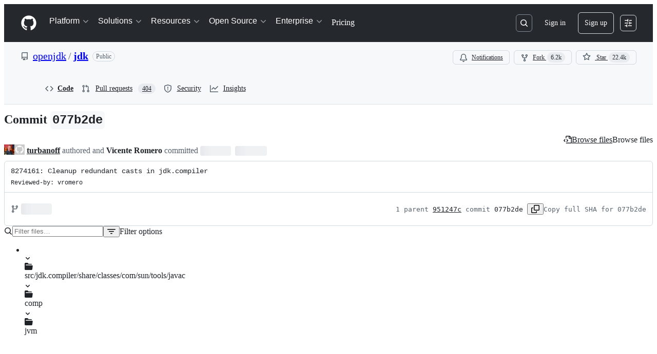

--- FILE ---
content_type: text/html; charset=utf-8
request_url: https://github.com/openjdk/jdk/commit/077b2de088665b907dbfc2b0522a1e109d1d2ca3
body_size: 73138
content:






<!DOCTYPE html>
<html
  lang="en"
  
  data-color-mode="auto" data-light-theme="light" data-dark-theme="dark"
  data-a11y-animated-images="system" data-a11y-link-underlines="true"
  
  >




  <head>
    <meta charset="utf-8">
  <link rel="dns-prefetch" href="https://github.githubassets.com">
  <link rel="dns-prefetch" href="https://avatars.githubusercontent.com">
  <link rel="dns-prefetch" href="https://github-cloud.s3.amazonaws.com">
  <link rel="dns-prefetch" href="https://user-images.githubusercontent.com/">
  <link rel="preconnect" href="https://github.githubassets.com" crossorigin>
  <link rel="preconnect" href="https://avatars.githubusercontent.com">

  


  <link crossorigin="anonymous" media="all" rel="stylesheet" href="https://github.githubassets.com/assets/light-dac525bbd821.css" /><link crossorigin="anonymous" media="all" rel="stylesheet" href="https://github.githubassets.com/assets/light_high_contrast-56ccf4057897.css" /><link crossorigin="anonymous" media="all" rel="stylesheet" href="https://github.githubassets.com/assets/dark-784387e86ac0.css" /><link crossorigin="anonymous" media="all" rel="stylesheet" href="https://github.githubassets.com/assets/dark_high_contrast-79bd5fd84a86.css" /><link data-color-theme="light" crossorigin="anonymous" media="all" rel="stylesheet" data-href="https://github.githubassets.com/assets/light-dac525bbd821.css" /><link data-color-theme="light_high_contrast" crossorigin="anonymous" media="all" rel="stylesheet" data-href="https://github.githubassets.com/assets/light_high_contrast-56ccf4057897.css" /><link data-color-theme="light_colorblind" crossorigin="anonymous" media="all" rel="stylesheet" data-href="https://github.githubassets.com/assets/light_colorblind-0e24752a7d2b.css" /><link data-color-theme="light_colorblind_high_contrast" crossorigin="anonymous" media="all" rel="stylesheet" data-href="https://github.githubassets.com/assets/light_colorblind_high_contrast-412af2517363.css" /><link data-color-theme="light_tritanopia" crossorigin="anonymous" media="all" rel="stylesheet" data-href="https://github.githubassets.com/assets/light_tritanopia-6186e83663dc.css" /><link data-color-theme="light_tritanopia_high_contrast" crossorigin="anonymous" media="all" rel="stylesheet" data-href="https://github.githubassets.com/assets/light_tritanopia_high_contrast-9d33c7aea2e7.css" /><link data-color-theme="dark" crossorigin="anonymous" media="all" rel="stylesheet" data-href="https://github.githubassets.com/assets/dark-784387e86ac0.css" /><link data-color-theme="dark_high_contrast" crossorigin="anonymous" media="all" rel="stylesheet" data-href="https://github.githubassets.com/assets/dark_high_contrast-79bd5fd84a86.css" /><link data-color-theme="dark_colorblind" crossorigin="anonymous" media="all" rel="stylesheet" data-href="https://github.githubassets.com/assets/dark_colorblind-75db11311555.css" /><link data-color-theme="dark_colorblind_high_contrast" crossorigin="anonymous" media="all" rel="stylesheet" data-href="https://github.githubassets.com/assets/dark_colorblind_high_contrast-f2c1045899a2.css" /><link data-color-theme="dark_tritanopia" crossorigin="anonymous" media="all" rel="stylesheet" data-href="https://github.githubassets.com/assets/dark_tritanopia-f46d293c6ff3.css" /><link data-color-theme="dark_tritanopia_high_contrast" crossorigin="anonymous" media="all" rel="stylesheet" data-href="https://github.githubassets.com/assets/dark_tritanopia_high_contrast-e4b5684db29d.css" /><link data-color-theme="dark_dimmed" crossorigin="anonymous" media="all" rel="stylesheet" data-href="https://github.githubassets.com/assets/dark_dimmed-72c58078e707.css" /><link data-color-theme="dark_dimmed_high_contrast" crossorigin="anonymous" media="all" rel="stylesheet" data-href="https://github.githubassets.com/assets/dark_dimmed_high_contrast-956cb5dfcb85.css" />

  <style type="text/css">
    :root {
      --tab-size-preference: 4;
    }

    pre, code {
      tab-size: var(--tab-size-preference);
    }
  </style>

    <link crossorigin="anonymous" media="all" rel="stylesheet" href="https://github.githubassets.com/assets/primer-primitives-c37d781e2da5.css" />
    <link crossorigin="anonymous" media="all" rel="stylesheet" href="https://github.githubassets.com/assets/primer-dc3bfaf4b78e.css" />
    <link crossorigin="anonymous" media="all" rel="stylesheet" href="https://github.githubassets.com/assets/global-b0ea6cebe9c5.css" />
    <link crossorigin="anonymous" media="all" rel="stylesheet" href="https://github.githubassets.com/assets/github-7b2c79a47cf5.css" />
  <link crossorigin="anonymous" media="all" rel="stylesheet" href="https://github.githubassets.com/assets/repository-5d735668c600.css" />
<link crossorigin="anonymous" media="all" rel="stylesheet" href="https://github.githubassets.com/assets/code-f0247a8b45d0.css" />

  

  <script type="application/json" id="client-env">{"locale":"en","featureFlags":["a11y_status_checks_ruleset","actions_custom_images_public_preview_visibility","actions_custom_images_storage_billing_ui_visibility","actions_enable_snapshot_keyword","actions_image_version_event","actions_workflow_language_service","allow_react_navs_in_turbo","alternate_user_config_repo","api_insights_show_missing_data_banner","arianotify_comprehensive_migration","codespaces_prebuild_region_target_update","coding_agent_model_selection","consolidated_custom_properties_values_table","contentful_lp_footnotes","copilot_3p_agent_hovercards","copilot_agent_cli_public_preview","copilot_agent_sessions_alive_updates","copilot_agent_task_list_v2","copilot_agent_tasks_btn_code_nav","copilot_agent_tasks_btn_code_view","copilot_agent_tasks_btn_code_view_lines","copilot_agent_tasks_btn_repo","copilot_api_agentic_issue_marshal_yaml","copilot_byok_extended_capabilities","copilot_chat_agents_empty_state","copilot_chat_attach_multiple_images","copilot_chat_clear_model_selection_for_default_change","copilot_chat_file_redirect","copilot_chat_input_commands","copilot_chat_opening_thread_switch","copilot_chat_reduce_quota_checks","copilot_chat_search_bar_redirect","copilot_chat_selection_attachments","copilot_chat_vision_in_claude","copilot_chat_vision_preview_gate","copilot_coding_agent_task_response","copilot_custom_copilots","copilot_custom_copilots_feature_preview","copilot_duplicate_thread","copilot_extensions_hide_in_dotcom_chat","copilot_extensions_removal_on_marketplace","copilot_features_raycast_logo","copilot_file_block_ref_matching","copilot_ftp_hyperspace_upgrade_prompt","copilot_icebreakers_experiment_dashboard","copilot_icebreakers_experiment_hyperspace","copilot_immersive_generate_thread_name_async","copilot_immersive_job_result_preview","copilot_immersive_structured_model_picker","copilot_immersive_task_hyperlinking","copilot_immersive_task_within_chat_thread","copilot_org_policy_page_focus_mode","copilot_redirect_header_button_to_agents","copilot_security_alert_assignee_options","copilot_share_active_subthread","copilot_spaces_ga","copilot_spaces_individual_policies_ga","copilot_spaces_public_access_to_user_owned_spaces","copilot_spaces_read_access_to_user_owned_spaces","copilot_spaces_report_abuse","copilot_spark_empty_state","copilot_spark_handle_nil_friendly_name","copilot_stable_conversation_view","copilot_swe_agent_progress_commands","copilot_swe_agent_use_subagents","copilot_unconfigured_is_inherited","dashboard_lists_max_age_filter","dashboard_universe_2025_feedback_dialog","dom_node_counts","enterprise_ai_controls","failbot_report_error_react_apps_on_page","fetch_graphql_ignore_fetch_network_errors","flex_cta_groups_mvp","global_nav_react_edit_status_dialog","global_nav_react_feature_preview","global_nav_react_teams_settings_page","global_nav_react_top_repos_api_caching","global_nav_repo_picker_debounce","hyperspace_2025_logged_out_batch_1","initial_per_page_pagination_updates","issue_fields_global_search","issue_fields_report_usage","issue_fields_timeline_events","issues_cache_operation_timeout","issues_cca_assign_actor_with_agent","issues_check_is_repository_writable","issues_expanded_file_types","issues_lazy_load_comment_box_suggestions","issues_preheating_dependency_issues","issues_preheating_issue_row","issues_preheating_memex","issues_preheating_parent_issue","issues_preheating_secondary","issues_preheating_sub_issues","issues_preheating_timeline_issues","issues_react_bots_timeline_pagination","issues_react_chrome_container_query_fix","issues_react_client_side_caching_analytics","issues_react_extended_preheat_analytics","issues_react_label_picker_debounce_filter","issues_react_labelpicker_patch","issues_react_prohibit_title_fallback","issues_react_safari_scroll_preservation","issues_react_turbo_cache_navigation","issues_react_use_turbo_for_cross_repo_navigation","issues_report_sidebar_interactions","lifecycle_label_name_updates","marketing_pages_search_explore_provider","memex_default_issue_create_repository","memex_display_button_config_menu","memex_grouped_by_edit_route","memex_live_update_hovercard","memex_mwl_filter_field_delimiter","mission_control_retry_on_401","mission_control_safe_token_clearing","mission_control_use_body_html","open_agent_session_in_vscode_insiders","open_agent_session_in_vscode_stable","primer_react_css_has_selector_perf","projects_assignee_max_limit","prs_conversations_react_split","react_profile_user_status_dialog_enabled","react_quality_profiling","repo_insights_all_traffic_endpoint","repos_insights_remove_new_url","ruleset_deletion_confirmation","sample_network_conn_type","site_calculator_actions_2025","site_features_copilot_universe","site_homepage_collaborate_video","site_homepage_contentful","site_homepage_eyebrow_banner","site_homepage_universe_animations","site_msbuild_webgl_hero","spark_prompt_secret_scanning","spark_server_connection_status","swe_agent_member_requests","viewscreen_sandbox","webp_support","workbench_store_readonly"],"copilotApiOverrideUrl":"https://api.githubcopilot.com"}</script>
<script crossorigin="anonymous" type="application/javascript" src="https://github.githubassets.com/assets/high-contrast-cookie-ff2c933fbe48.js"></script>
<script crossorigin="anonymous" type="application/javascript" src="https://github.githubassets.com/assets/wp-runtime-1f2cc8d0dcae.js" defer="defer"></script>
<script crossorigin="anonymous" type="application/javascript" src="https://github.githubassets.com/assets/78298-e2b301acbc0e.js" defer="defer"></script>
<script crossorigin="anonymous" type="application/javascript" src="https://github.githubassets.com/assets/6488-de87864e6818.js" defer="defer"></script>
<script crossorigin="anonymous" type="application/javascript" src="https://github.githubassets.com/assets/82075-0a62077d7865.js" defer="defer"></script>
<script crossorigin="anonymous" type="application/javascript" src="https://github.githubassets.com/assets/environment-4b1518f5fbee.js" defer="defer"></script>
<script crossorigin="anonymous" type="application/javascript" src="https://github.githubassets.com/assets/97068-2c8e697c6e8c.js" defer="defer"></script>
<script crossorigin="anonymous" type="application/javascript" src="https://github.githubassets.com/assets/43784-4652ae97a661.js" defer="defer"></script>
<script crossorigin="anonymous" type="application/javascript" src="https://github.githubassets.com/assets/4712-6fc930a63a4b.js" defer="defer"></script>
<script crossorigin="anonymous" type="application/javascript" src="https://github.githubassets.com/assets/81028-4fa90b716172.js" defer="defer"></script>
<script crossorigin="anonymous" type="application/javascript" src="https://github.githubassets.com/assets/74911-313e1ea8beda.js" defer="defer"></script>
<script crossorigin="anonymous" type="application/javascript" src="https://github.githubassets.com/assets/91853-448038d8f9ef.js" defer="defer"></script>
<script crossorigin="anonymous" type="application/javascript" src="https://github.githubassets.com/assets/78143-31968346cf4c.js" defer="defer"></script>
<script crossorigin="anonymous" type="application/javascript" src="https://github.githubassets.com/assets/78954-eeadcb8a29db.js" defer="defer"></script>
<script crossorigin="anonymous" type="application/javascript" src="https://github.githubassets.com/assets/github-elements-c96932270531.js" defer="defer"></script>
<script crossorigin="anonymous" type="application/javascript" src="https://github.githubassets.com/assets/element-registry-6dc66e4ce1b2.js" defer="defer"></script>
<script crossorigin="anonymous" type="application/javascript" src="https://github.githubassets.com/assets/react-core-fbb7101a5e29.js" defer="defer"></script>
<script crossorigin="anonymous" type="application/javascript" src="https://github.githubassets.com/assets/react-lib-b492ee0e2c35.js" defer="defer"></script>
<script crossorigin="anonymous" type="application/javascript" src="https://github.githubassets.com/assets/90780-1a0f3d593ff0.js" defer="defer"></script>
<script crossorigin="anonymous" type="application/javascript" src="https://github.githubassets.com/assets/28546-ee41c9313871.js" defer="defer"></script>
<script crossorigin="anonymous" type="application/javascript" src="https://github.githubassets.com/assets/17688-a9e16fb5ed13.js" defer="defer"></script>
<script crossorigin="anonymous" type="application/javascript" src="https://github.githubassets.com/assets/15938-1bc2c363d5ed.js" defer="defer"></script>
<script crossorigin="anonymous" type="application/javascript" src="https://github.githubassets.com/assets/70191-36bdeb9f5eb6.js" defer="defer"></script>
<script crossorigin="anonymous" type="application/javascript" src="https://github.githubassets.com/assets/7332-5ea4ccf72018.js" defer="defer"></script>
<script crossorigin="anonymous" type="application/javascript" src="https://github.githubassets.com/assets/66721-c03c0d8e4fbe.js" defer="defer"></script>
<script crossorigin="anonymous" type="application/javascript" src="https://github.githubassets.com/assets/51519-d05cf6658c87.js" defer="defer"></script>
<script crossorigin="anonymous" type="application/javascript" src="https://github.githubassets.com/assets/27376-1e4a947f926f.js" defer="defer"></script>
<script crossorigin="anonymous" type="application/javascript" src="https://github.githubassets.com/assets/96384-750ef5263abe.js" defer="defer"></script>
<script crossorigin="anonymous" type="application/javascript" src="https://github.githubassets.com/assets/19718-302da6273821.js" defer="defer"></script>
<script crossorigin="anonymous" type="application/javascript" src="https://github.githubassets.com/assets/behaviors-b1be3c8dda2b.js" defer="defer"></script>
<script crossorigin="anonymous" type="application/javascript" src="https://github.githubassets.com/assets/37911-38a50fdf7d79.js" defer="defer"></script>
<script crossorigin="anonymous" type="application/javascript" src="https://github.githubassets.com/assets/notifications-global-945a9cf8a11b.js" defer="defer"></script>
<script crossorigin="anonymous" type="application/javascript" src="https://github.githubassets.com/assets/97582-905c58277a41.js" defer="defer"></script>
<script crossorigin="anonymous" type="application/javascript" src="https://github.githubassets.com/assets/50170-e702810dc9f9.js" defer="defer"></script>
<script crossorigin="anonymous" type="application/javascript" src="https://github.githubassets.com/assets/70894-7e754072a108.js" defer="defer"></script>
<script crossorigin="anonymous" type="application/javascript" src="https://github.githubassets.com/assets/90787-9c76db2bc97d.js" defer="defer"></script>
<script crossorigin="anonymous" type="application/javascript" src="https://github.githubassets.com/assets/55526-cc4799be07b0.js" defer="defer"></script>
<script crossorigin="anonymous" type="application/javascript" src="https://github.githubassets.com/assets/diffs-e2ccaf5ec760.js" defer="defer"></script>
  
  <script crossorigin="anonymous" type="application/javascript" src="https://github.githubassets.com/assets/primer-react-461f94d12ce0.js" defer="defer"></script>
<script crossorigin="anonymous" type="application/javascript" src="https://github.githubassets.com/assets/octicons-react-a215e6ee021a.js" defer="defer"></script>
<script crossorigin="anonymous" type="application/javascript" src="https://github.githubassets.com/assets/31475-2b0a1453a474.js" defer="defer"></script>
<script crossorigin="anonymous" type="application/javascript" src="https://github.githubassets.com/assets/42892-86c578f4fa0a.js" defer="defer"></script>
<script crossorigin="anonymous" type="application/javascript" src="https://github.githubassets.com/assets/62522-3e3f44aed73b.js" defer="defer"></script>
<script crossorigin="anonymous" type="application/javascript" src="https://github.githubassets.com/assets/99418-9d4961969e0d.js" defer="defer"></script>
<script crossorigin="anonymous" type="application/javascript" src="https://github.githubassets.com/assets/30587-8ee8ce5d4e19.js" defer="defer"></script>
<script crossorigin="anonymous" type="application/javascript" src="https://github.githubassets.com/assets/72471-29a70f0e5076.js" defer="defer"></script>
<script crossorigin="anonymous" type="application/javascript" src="https://github.githubassets.com/assets/55229-566f8feccfd6.js" defer="defer"></script>
<script crossorigin="anonymous" type="application/javascript" src="https://github.githubassets.com/assets/33915-05ba9b3edc31.js" defer="defer"></script>
<script crossorigin="anonymous" type="application/javascript" src="https://github.githubassets.com/assets/95768-6ebf46d0e6e7.js" defer="defer"></script>
<script crossorigin="anonymous" type="application/javascript" src="https://github.githubassets.com/assets/62469-7063f8c06f17.js" defer="defer"></script>
<script crossorigin="anonymous" type="application/javascript" src="https://github.githubassets.com/assets/51220-1830aac4fd9d.js" defer="defer"></script>
<script crossorigin="anonymous" type="application/javascript" src="https://github.githubassets.com/assets/40420-35fe8a8a8f6e.js" defer="defer"></script>
<script crossorigin="anonymous" type="application/javascript" src="https://github.githubassets.com/assets/67602-b6c420946f9c.js" defer="defer"></script>
<script crossorigin="anonymous" type="application/javascript" src="https://github.githubassets.com/assets/18312-eae0b7b61115.js" defer="defer"></script>
<script crossorigin="anonymous" type="application/javascript" src="https://github.githubassets.com/assets/26744-863875e3115b.js" defer="defer"></script>
<script crossorigin="anonymous" type="application/javascript" src="https://github.githubassets.com/assets/57026-d062b09b7206.js" defer="defer"></script>
<script crossorigin="anonymous" type="application/javascript" src="https://github.githubassets.com/assets/90254-356bb354e3d0.js" defer="defer"></script>
<script crossorigin="anonymous" type="application/javascript" src="https://github.githubassets.com/assets/89332-479350a254d3.js" defer="defer"></script>
<script crossorigin="anonymous" type="application/javascript" src="https://github.githubassets.com/assets/24774-d8e1865f3223.js" defer="defer"></script>
<script crossorigin="anonymous" type="application/javascript" src="https://github.githubassets.com/assets/95767-f639a842de56.js" defer="defer"></script>
<script crossorigin="anonymous" type="application/javascript" src="https://github.githubassets.com/assets/66218-317ef4ff3c9f.js" defer="defer"></script>
<script crossorigin="anonymous" type="application/javascript" src="https://github.githubassets.com/assets/50588-d2c8fb0c44dd.js" defer="defer"></script>
<script crossorigin="anonymous" type="application/javascript" src="https://github.githubassets.com/assets/25407-c87b08869f80.js" defer="defer"></script>
<script crossorigin="anonymous" type="application/javascript" src="https://github.githubassets.com/assets/83494-6080b2cc4c29.js" defer="defer"></script>
<script crossorigin="anonymous" type="application/javascript" src="https://github.githubassets.com/assets/83463-3590ac89ce94.js" defer="defer"></script>
<script crossorigin="anonymous" type="application/javascript" src="https://github.githubassets.com/assets/87670-b9ce40fb4abc.js" defer="defer"></script>
<script crossorigin="anonymous" type="application/javascript" src="https://github.githubassets.com/assets/40771-e74947e93afa.js" defer="defer"></script>
<script crossorigin="anonymous" type="application/javascript" src="https://github.githubassets.com/assets/66990-8cfcfaccee61.js" defer="defer"></script>
<script crossorigin="anonymous" type="application/javascript" src="https://github.githubassets.com/assets/39360-38c103833e0a.js" defer="defer"></script>
<script crossorigin="anonymous" type="application/javascript" src="https://github.githubassets.com/assets/29665-1d34baf5b8ee.js" defer="defer"></script>
<script crossorigin="anonymous" type="application/javascript" src="https://github.githubassets.com/assets/4817-04011b02de2f.js" defer="defer"></script>
<script crossorigin="anonymous" type="application/javascript" src="https://github.githubassets.com/assets/91232-e2ace26ba06d.js" defer="defer"></script>
<script crossorigin="anonymous" type="application/javascript" src="https://github.githubassets.com/assets/30721-f0d446f2c0c1.js" defer="defer"></script>
<script crossorigin="anonymous" type="application/javascript" src="https://github.githubassets.com/assets/37294-93a3ce7d21e0.js" defer="defer"></script>
<script crossorigin="anonymous" type="application/javascript" src="https://github.githubassets.com/assets/2635-3ed0898845c0.js" defer="defer"></script>
<script crossorigin="anonymous" type="application/javascript" src="https://github.githubassets.com/assets/81171-757517779b01.js" defer="defer"></script>
<script crossorigin="anonymous" type="application/javascript" src="https://github.githubassets.com/assets/99808-82ea480038ad.js" defer="defer"></script>
<script crossorigin="anonymous" type="application/javascript" src="https://github.githubassets.com/assets/49498-52a9cb247599.js" defer="defer"></script>
<script crossorigin="anonymous" type="application/javascript" src="https://github.githubassets.com/assets/67071-eef750ace967.js" defer="defer"></script>
<script crossorigin="anonymous" type="application/javascript" src="https://github.githubassets.com/assets/34912-2f3f36d17c73.js" defer="defer"></script>
<script crossorigin="anonymous" type="application/javascript" src="https://github.githubassets.com/assets/65440-a7ca58a065b0.js" defer="defer"></script>
<script crossorigin="anonymous" type="application/javascript" src="https://github.githubassets.com/assets/35518-e3c0fc265ef6.js" defer="defer"></script>
<script crossorigin="anonymous" type="application/javascript" src="https://github.githubassets.com/assets/16729-e14af1795963.js" defer="defer"></script>
<script crossorigin="anonymous" type="application/javascript" src="https://github.githubassets.com/assets/6623-a8b7048e3210.js" defer="defer"></script>
<script crossorigin="anonymous" type="application/javascript" src="https://github.githubassets.com/assets/44185-ee8cad5884c1.js" defer="defer"></script>
<script crossorigin="anonymous" type="application/javascript" src="https://github.githubassets.com/assets/60726-67d325399b85.js" defer="defer"></script>
<script crossorigin="anonymous" type="application/javascript" src="https://github.githubassets.com/assets/84268-d79209b2cf7b.js" defer="defer"></script>
<script crossorigin="anonymous" type="application/javascript" src="https://github.githubassets.com/assets/commits-bd1b3ee46570.js" defer="defer"></script>
<link crossorigin="anonymous" media="all" rel="stylesheet" href="https://github.githubassets.com/assets/primer-react.7d74e12fb6d12081c276.module.css" />
<link crossorigin="anonymous" media="all" rel="stylesheet" href="https://github.githubassets.com/assets/35518.35dbd51f665c42e59448.module.css" />
<link crossorigin="anonymous" media="all" rel="stylesheet" href="https://github.githubassets.com/assets/commits.69548cf6af726bdfe681.module.css" />

  <script crossorigin="anonymous" type="application/javascript" src="https://github.githubassets.com/assets/51380-a378372ba7d3.js" defer="defer"></script>
<script crossorigin="anonymous" type="application/javascript" src="https://github.githubassets.com/assets/35191-0f343ed740c3.js" defer="defer"></script>
<script crossorigin="anonymous" type="application/javascript" src="https://github.githubassets.com/assets/notifications-subscriptions-menu-3afd27db6ffb.js" defer="defer"></script>
<link crossorigin="anonymous" media="all" rel="stylesheet" href="https://github.githubassets.com/assets/primer-react.7d74e12fb6d12081c276.module.css" />
<link crossorigin="anonymous" media="all" rel="stylesheet" href="https://github.githubassets.com/assets/notifications-subscriptions-menu.933100a30c03fd4e8ae4.module.css" />


  <title>8274161: Cleanup redundant casts in jdk.compiler · openjdk/jdk@077b2de · GitHub</title>



  <meta name="route-pattern" content="/:user_id/:repository/commit/:name(/*path)" data-turbo-transient>
  <meta name="route-controller" content="commit" data-turbo-transient>
  <meta name="route-action" content="show" data-turbo-transient>
  <meta name="fetch-nonce" content="v2:db1a25d5-8a9e-963c-50cb-e00d8ff35d51">

    
  <meta name="current-catalog-service-hash" content="f3abb0cc802f3d7b95fc8762b94bdcb13bf39634c40c357301c4aa1d67a256fb">


  <meta name="request-id" content="A08E:36419E:58866D8:740B316:696C1634" data-pjax-transient="true"/><meta name="html-safe-nonce" content="6fe0a819b53aa7f9461b832ee6591def59a91b7be76138059e26ab1480bb8c63" data-pjax-transient="true"/><meta name="visitor-payload" content="eyJyZWZlcnJlciI6IiIsInJlcXVlc3RfaWQiOiJBMDhFOjM2NDE5RTo1ODg2NkQ4Ojc0MEIzMTY6Njk2QzE2MzQiLCJ2aXNpdG9yX2lkIjoiNDcyNjgyNDg1NDkyNzE4NTQ2MCIsInJlZ2lvbl9lZGdlIjoiaWFkIiwicmVnaW9uX3JlbmRlciI6ImlhZCJ9" data-pjax-transient="true"/><meta name="visitor-hmac" content="0902103f43766584e61d9562d235547204634ee7a7d5afd100f5208389d86cf1" data-pjax-transient="true"/>


    <meta name="hovercard-subject-tag" content="repository:149121954" data-turbo-transient>


  <meta name="github-keyboard-shortcuts" content="repository,commits,copilot" data-turbo-transient="true" />
  

  <meta name="selected-link" value="repo_commits" data-turbo-transient>
  <link rel="assets" href="https://github.githubassets.com/">

    <meta name="google-site-verification" content="Apib7-x98H0j5cPqHWwSMm6dNU4GmODRoqxLiDzdx9I">

<meta name="octolytics-url" content="https://collector.github.com/github/collect" />

  <meta name="analytics-location" content="/&lt;user-name&gt;/&lt;repo-name&gt;/commit/show" data-turbo-transient="true" />

  




    <meta name="user-login" content="">

  

    <meta name="viewport" content="width=device-width">

    

      <meta name="description" content="JDK main-line development https://openjdk.org/projects/jdk - 8274161: Cleanup redundant casts in jdk.compiler · openjdk/jdk@077b2de">

      <link rel="search" type="application/opensearchdescription+xml" href="/opensearch.xml" title="GitHub">

    <link rel="fluid-icon" href="https://github.com/fluidicon.png" title="GitHub">
    <meta property="fb:app_id" content="1401488693436528">
    <meta name="apple-itunes-app" content="app-id=1477376905, app-argument=https://github.com/openjdk/jdk/commit/077b2de088665b907dbfc2b0522a1e109d1d2ca3" />

      <meta name="twitter:image" content="https://opengraph.githubassets.com/c5c1913be2b3faf520c48f2ddaad8e6e64ca9a5a6f033c85d8bd60bb9a6d6b72/openjdk/jdk/commit/077b2de088665b907dbfc2b0522a1e109d1d2ca3" /><meta name="twitter:site" content="@github" /><meta name="twitter:card" content="summary_large_image" /><meta name="twitter:title" content="8274161: Cleanup redundant casts in jdk.compiler · openjdk/jdk@077b2de" /><meta name="twitter:description" content="Reviewed-by: vromero" />
  <meta property="og:image" content="https://opengraph.githubassets.com/c5c1913be2b3faf520c48f2ddaad8e6e64ca9a5a6f033c85d8bd60bb9a6d6b72/openjdk/jdk/commit/077b2de088665b907dbfc2b0522a1e109d1d2ca3" /><meta property="og:image:alt" content="Reviewed-by: vromero" /><meta property="og:image:width" content="1200" /><meta property="og:image:height" content="600" /><meta property="og:site_name" content="GitHub" /><meta property="og:type" content="object" /><meta property="og:title" content="8274161: Cleanup redundant casts in jdk.compiler · openjdk/jdk@077b2de" /><meta property="og:url" content="/openjdk/jdk/commit/077b2de088665b907dbfc2b0522a1e109d1d2ca3" /><meta property="og:description" content="Reviewed-by: vromero" /><meta property="og:updated_time" content="1637779670" />
  




      <meta name="hostname" content="github.com">



        <meta name="expected-hostname" content="github.com">


  <meta http-equiv="x-pjax-version" content="3581e4945ff8c1c9f4f04f4754a98e461afd48de58b94da42d40434abbc400da" data-turbo-track="reload">
  <meta http-equiv="x-pjax-csp-version" content="21a43568025709b66240454fc92d4f09335a96863f8ab1c46b4a07f6a5b67102" data-turbo-track="reload">
  <meta http-equiv="x-pjax-css-version" content="55b0505ced03db2ce471b1617daeace5e7a81657042cfd93a3d10d1fb8695d21" data-turbo-track="reload">
  <meta http-equiv="x-pjax-js-version" content="5f99f7c1d70f01da5b93e5ca90303359738944d8ab470e396496262c66e60b8d" data-turbo-track="reload">

  <meta name="turbo-cache-control" content="no-preview" data-turbo-transient="">

      <meta name="turbo-cache-control" content="no-cache" data-turbo-transient>

    <meta data-hydrostats="publish">

  <meta name="go-import" content="github.com/openjdk/jdk git https://github.com/openjdk/jdk.git">

  <meta name="octolytics-dimension-user_id" content="41768318" /><meta name="octolytics-dimension-user_login" content="openjdk" /><meta name="octolytics-dimension-repository_id" content="149121954" /><meta name="octolytics-dimension-repository_nwo" content="openjdk/jdk" /><meta name="octolytics-dimension-repository_public" content="true" /><meta name="octolytics-dimension-repository_is_fork" content="false" /><meta name="octolytics-dimension-repository_network_root_id" content="149121954" /><meta name="octolytics-dimension-repository_network_root_nwo" content="openjdk/jdk" />



      <meta name="robots" content="noindex, nofollow" />


    <meta name="turbo-body-classes" content="logged-out env-production page-responsive">
  <meta name="disable-turbo" content="false">


  <meta name="browser-stats-url" content="https://api.github.com/_private/browser/stats">

  <meta name="browser-errors-url" content="https://api.github.com/_private/browser/errors">

  <meta name="release" content="82560a55c6b2054555076f46e683151ee28a19bc">
  <meta name="ui-target" content="full">

  <link rel="mask-icon" href="https://github.githubassets.com/assets/pinned-octocat-093da3e6fa40.svg" color="#000000">
  <link rel="alternate icon" class="js-site-favicon" type="image/png" href="https://github.githubassets.com/favicons/favicon.png">
  <link rel="icon" class="js-site-favicon" type="image/svg+xml" href="https://github.githubassets.com/favicons/favicon.svg" data-base-href="https://github.githubassets.com/favicons/favicon">

<meta name="theme-color" content="#1e2327">
<meta name="color-scheme" content="light dark" />


  <link rel="manifest" href="/manifest.json" crossOrigin="use-credentials">

  </head>

  <body class="logged-out env-production page-responsive" style="word-wrap: break-word;" >
    <div data-turbo-body class="logged-out env-production page-responsive" style="word-wrap: break-word;" >
      <div id="__primerPortalRoot__" role="region" style="z-index: 1000; position: absolute; width: 100%;" data-turbo-permanent></div>
      



    <div class="position-relative header-wrapper js-header-wrapper ">
      <a href="#start-of-content" data-skip-target-assigned="false" class="px-2 py-4 color-bg-accent-emphasis color-fg-on-emphasis show-on-focus js-skip-to-content">Skip to content</a>

      <span data-view-component="true" class="progress-pjax-loader Progress position-fixed width-full">
    <span style="width: 0%;" data-view-component="true" class="Progress-item progress-pjax-loader-bar left-0 top-0 color-bg-accent-emphasis"></span>
</span>      
      
      <link crossorigin="anonymous" media="all" rel="stylesheet" href="https://github.githubassets.com/assets/primer-react.7d74e12fb6d12081c276.module.css" />
<link crossorigin="anonymous" media="all" rel="stylesheet" href="https://github.githubassets.com/assets/keyboard-shortcuts-dialog.29aaeaafa90f007c6f61.module.css" />

<react-partial
  partial-name="keyboard-shortcuts-dialog"
  data-ssr="false"
  data-attempted-ssr="false"
  data-react-profiling="true"
>
  
  <script type="application/json" data-target="react-partial.embeddedData">{"props":{"docsUrl":"https://docs.github.com/get-started/accessibility/keyboard-shortcuts"}}</script>
  <div data-target="react-partial.reactRoot"></div>
</react-partial>





      

          

              
<script crossorigin="anonymous" type="application/javascript" src="https://github.githubassets.com/assets/21481-a66c6eab7bbf.js" defer="defer"></script>
<script crossorigin="anonymous" type="application/javascript" src="https://github.githubassets.com/assets/85110-5c8beb884518.js" defer="defer"></script>
<script crossorigin="anonymous" type="application/javascript" src="https://github.githubassets.com/assets/sessions-980e43e5da6c.js" defer="defer"></script>

<style>
  /* Override primer focus outline color for marketing header dropdown links for better contrast */
  [data-color-mode="light"] .HeaderMenu-dropdown-link:focus-visible,
  [data-color-mode="light"] .HeaderMenu-trailing-link a:focus-visible {
    outline-color: var(--color-accent-fg);
  }
</style>

<header class="HeaderMktg header-logged-out js-details-container js-header Details f4 py-3" role="banner" data-is-top="true" data-color-mode=light data-light-theme=light data-dark-theme=dark>
  <h2 class="sr-only">Navigation Menu</h2>

  <button type="button" class="HeaderMktg-backdrop d-lg-none border-0 position-fixed top-0 left-0 width-full height-full js-details-target" aria-label="Toggle navigation">
    <span class="d-none">Toggle navigation</span>
  </button>

  <div class="d-flex flex-column flex-lg-row flex-items-center px-3 px-md-4 px-lg-5 height-full position-relative z-1">
    <div class="d-flex flex-justify-between flex-items-center width-full width-lg-auto">
      <div class="flex-1">
        <button aria-label="Toggle navigation" aria-expanded="false" type="button" data-view-component="true" class="js-details-target js-nav-padding-recalculate js-header-menu-toggle Button--link Button--medium Button d-lg-none color-fg-inherit p-1">  <span class="Button-content">
    <span class="Button-label"><div class="HeaderMenu-toggle-bar rounded my-1"></div>
            <div class="HeaderMenu-toggle-bar rounded my-1"></div>
            <div class="HeaderMenu-toggle-bar rounded my-1"></div></span>
  </span>
</button>
      </div>

      <a class="mr-lg-3 color-fg-inherit flex-order-2 js-prevent-focus-on-mobile-nav"
        href="/"
        aria-label="Homepage"
        data-analytics-event="{&quot;category&quot;:&quot;Marketing nav&quot;,&quot;action&quot;:&quot;click to go to homepage&quot;,&quot;label&quot;:&quot;ref_page:Marketing;ref_cta:Logomark;ref_loc:Header&quot;}">
        <svg height="32" aria-hidden="true" viewBox="0 0 24 24" version="1.1" width="32" data-view-component="true" class="octicon octicon-mark-github">
    <path d="M12 1C5.923 1 1 5.923 1 12c0 4.867 3.149 8.979 7.521 10.436.55.096.756-.233.756-.522 0-.262-.013-1.128-.013-2.049-2.764.509-3.479-.674-3.699-1.292-.124-.317-.66-1.293-1.127-1.554-.385-.207-.936-.715-.014-.729.866-.014 1.485.797 1.691 1.128.99 1.663 2.571 1.196 3.204.907.096-.715.385-1.196.701-1.471-2.448-.275-5.005-1.224-5.005-5.432 0-1.196.426-2.186 1.128-2.956-.111-.275-.496-1.402.11-2.915 0 0 .921-.288 3.024 1.128a10.193 10.193 0 0 1 2.75-.371c.936 0 1.871.123 2.75.371 2.104-1.43 3.025-1.128 3.025-1.128.605 1.513.221 2.64.111 2.915.701.77 1.127 1.747 1.127 2.956 0 4.222-2.571 5.157-5.019 5.432.399.344.743 1.004.743 2.035 0 1.471-.014 2.654-.014 3.025 0 .289.206.632.756.522C19.851 20.979 23 16.854 23 12c0-6.077-4.922-11-11-11Z"></path>
</svg>
      </a>

      <div class="d-flex flex-1 flex-order-2 text-right d-lg-none gap-2 flex-justify-end">
          <a
            href="/login?return_to=https%3A%2F%2Fgithub.com%2Fopenjdk%2Fjdk%2Fcommit%2F077b2de088665b907dbfc2b0522a1e109d1d2ca3"
            class="HeaderMenu-link HeaderMenu-button d-inline-flex f5 no-underline border color-border-default rounded-2 px-2 py-1 color-fg-inherit js-prevent-focus-on-mobile-nav"
            data-hydro-click="{&quot;event_type&quot;:&quot;authentication.click&quot;,&quot;payload&quot;:{&quot;location_in_page&quot;:&quot;site header menu&quot;,&quot;repository_id&quot;:null,&quot;auth_type&quot;:&quot;SIGN_UP&quot;,&quot;originating_url&quot;:&quot;https://github.com/openjdk/jdk/commit/077b2de088665b907dbfc2b0522a1e109d1d2ca3&quot;,&quot;user_id&quot;:null}}" data-hydro-click-hmac="2815f93672aeb200267c3db214107f089474a56298ea81c4199a215096b1b0ad"
            data-analytics-event="{&quot;category&quot;:&quot;Marketing nav&quot;,&quot;action&quot;:&quot;click to Sign in&quot;,&quot;label&quot;:&quot;ref_page:Marketing;ref_cta:Sign in;ref_loc:Header&quot;}"
          >
            Sign in
          </a>
              <div class="AppHeader-appearanceSettings">
    <react-partial-anchor>
      <button data-target="react-partial-anchor.anchor" id="icon-button-7c453ca0-7420-4de6-be68-3853cf545874" aria-labelledby="tooltip-6d4f221e-0cba-480c-b584-f8cbe3327e08" type="button" disabled="disabled" data-view-component="true" class="Button Button--iconOnly Button--invisible Button--medium AppHeader-button HeaderMenu-link border cursor-wait">  <svg aria-hidden="true" height="16" viewBox="0 0 16 16" version="1.1" width="16" data-view-component="true" class="octicon octicon-sliders Button-visual">
    <path d="M15 2.75a.75.75 0 0 1-.75.75h-4a.75.75 0 0 1 0-1.5h4a.75.75 0 0 1 .75.75Zm-8.5.75v1.25a.75.75 0 0 0 1.5 0v-4a.75.75 0 0 0-1.5 0V2H1.75a.75.75 0 0 0 0 1.5H6.5Zm1.25 5.25a.75.75 0 0 0 0-1.5h-6a.75.75 0 0 0 0 1.5h6ZM15 8a.75.75 0 0 1-.75.75H11.5V10a.75.75 0 1 1-1.5 0V6a.75.75 0 0 1 1.5 0v1.25h2.75A.75.75 0 0 1 15 8Zm-9 5.25v-2a.75.75 0 0 0-1.5 0v1.25H1.75a.75.75 0 0 0 0 1.5H4.5v1.25a.75.75 0 0 0 1.5 0v-2Zm9 0a.75.75 0 0 1-.75.75h-6a.75.75 0 0 1 0-1.5h6a.75.75 0 0 1 .75.75Z"></path>
</svg>
</button><tool-tip id="tooltip-6d4f221e-0cba-480c-b584-f8cbe3327e08" for="icon-button-7c453ca0-7420-4de6-be68-3853cf545874" popover="manual" data-direction="s" data-type="label" data-view-component="true" class="sr-only position-absolute">Appearance settings</tool-tip>

      <template data-target="react-partial-anchor.template">
        <link crossorigin="anonymous" media="all" rel="stylesheet" href="https://github.githubassets.com/assets/primer-react.7d74e12fb6d12081c276.module.css" />
<link crossorigin="anonymous" media="all" rel="stylesheet" href="https://github.githubassets.com/assets/appearance-settings.753d458774a2f782559b.module.css" />

<react-partial
  partial-name="appearance-settings"
  data-ssr="false"
  data-attempted-ssr="false"
  data-react-profiling="true"
>
  
  <script type="application/json" data-target="react-partial.embeddedData">{"props":{}}</script>
  <div data-target="react-partial.reactRoot"></div>
</react-partial>


      </template>
    </react-partial-anchor>
  </div>

      </div>
    </div>


    <div class="HeaderMenu js-header-menu height-fit position-lg-relative d-lg-flex flex-column flex-auto top-0">
      <div class="HeaderMenu-wrapper d-flex flex-column flex-self-start flex-lg-row flex-auto rounded rounded-lg-0">
            <link crossorigin="anonymous" media="all" rel="stylesheet" href="https://github.githubassets.com/assets/primer-react.7d74e12fb6d12081c276.module.css" />
<link crossorigin="anonymous" media="all" rel="stylesheet" href="https://github.githubassets.com/assets/marketing-navigation.4bd5b20d56a72071b91a.module.css" />

<react-partial
  partial-name="marketing-navigation"
  data-ssr="true"
  data-attempted-ssr="true"
  data-react-profiling="true"
>
  
  <script type="application/json" data-target="react-partial.embeddedData">{"props":{"should_use_dotcom_links":true}}</script>
  <div data-target="react-partial.reactRoot"><nav class="MarketingNavigation-module__nav--jA9Zq" aria-label="Global"><ul class="MarketingNavigation-module__list--r_vr2"><li><div class="NavDropdown-module__container--bmXM2 js-details-container js-header-menu-item"><button type="button" class="NavDropdown-module__button--Hq9UR js-details-target" aria-expanded="false">Platform<svg aria-hidden="true" focusable="false" class="octicon octicon-chevron-right NavDropdown-module__buttonIcon--SR0Ke" viewBox="0 0 16 16" width="16" height="16" fill="currentColor" display="inline-block" overflow="visible" style="vertical-align:text-bottom"><path d="M6.22 3.22a.75.75 0 0 1 1.06 0l4.25 4.25a.75.75 0 0 1 0 1.06l-4.25 4.25a.751.751 0 0 1-1.042-.018.751.751 0 0 1-.018-1.042L9.94 8 6.22 4.28a.75.75 0 0 1 0-1.06Z"></path></svg></button><div class="NavDropdown-module__dropdown--Ig57Y"><ul class="NavDropdown-module__list--RwSSK"><li><div class="NavGroup-module__group--T925n"><span class="NavGroup-module__title--TdKyz">AI CODE CREATION</span><ul class="NavGroup-module__list--M8eGv"><li><a href="https://github.com/features/copilot" data-analytics-event="{&quot;action&quot;:&quot;github_copilot&quot;,&quot;tag&quot;:&quot;link&quot;,&quot;context&quot;:&quot;platform&quot;,&quot;location&quot;:&quot;navbar&quot;,&quot;label&quot;:&quot;github_copilot_link_platform_navbar&quot;}" class="NavLink-module__link--n48VB"><div class="NavLink-module__text--SdWkb"><svg aria-hidden="true" focusable="false" class="octicon octicon-copilot NavLink-module__icon--h0sw7" viewBox="0 0 24 24" width="24" height="24" fill="currentColor" display="inline-block" overflow="visible" style="vertical-align:text-bottom"><path d="M23.922 16.992c-.861 1.495-5.859 5.023-11.922 5.023-6.063 0-11.061-3.528-11.922-5.023A.641.641 0 0 1 0 16.736v-2.869a.841.841 0 0 1 .053-.22c.372-.935 1.347-2.292 2.605-2.656.167-.429.414-1.055.644-1.517a10.195 10.195 0 0 1-.052-1.086c0-1.331.282-2.499 1.132-3.368.397-.406.89-.717 1.474-.952 1.399-1.136 3.392-2.093 6.122-2.093 2.731 0 4.767.957 6.166 2.093.584.235 1.077.546 1.474.952.85.869 1.132 2.037 1.132 3.368 0 .368-.014.733-.052 1.086.23.462.477 1.088.644 1.517 1.258.364 2.233 1.721 2.605 2.656a.832.832 0 0 1 .053.22v2.869a.641.641 0 0 1-.078.256ZM12.172 11h-.344a4.323 4.323 0 0 1-.355.508C10.703 12.455 9.555 13 7.965 13c-1.725 0-2.989-.359-3.782-1.259a2.005 2.005 0 0 1-.085-.104L4 11.741v6.585c1.435.779 4.514 2.179 8 2.179 3.486 0 6.565-1.4 8-2.179v-6.585l-.098-.104s-.033.045-.085.104c-.793.9-2.057 1.259-3.782 1.259-1.59 0-2.738-.545-3.508-1.492a4.323 4.323 0 0 1-.355-.508h-.016.016Zm.641-2.935c.136 1.057.403 1.913.878 2.497.442.544 1.134.938 2.344.938 1.573 0 2.292-.337 2.657-.751.384-.435.558-1.15.558-2.361 0-1.14-.243-1.847-.705-2.319-.477-.488-1.319-.862-2.824-1.025-1.487-.161-2.192.138-2.533.529-.269.307-.437.808-.438 1.578v.021c0 .265.021.562.063.893Zm-1.626 0c.042-.331.063-.628.063-.894v-.02c-.001-.77-.169-1.271-.438-1.578-.341-.391-1.046-.69-2.533-.529-1.505.163-2.347.537-2.824 1.025-.462.472-.705 1.179-.705 2.319 0 1.211.175 1.926.558 2.361.365.414 1.084.751 2.657.751 1.21 0 1.902-.394 2.344-.938.475-.584.742-1.44.878-2.497Z"></path><path d="M14.5 14.25a1 1 0 0 1 1 1v2a1 1 0 0 1-2 0v-2a1 1 0 0 1 1-1Zm-5 0a1 1 0 0 1 1 1v2a1 1 0 0 1-2 0v-2a1 1 0 0 1 1-1Z"></path></svg><span class="NavLink-module__title--xw3ok">GitHub Copilot</span><span class="NavLink-module__subtitle--qC15H">Write better code with AI</span></div></a></li><li><a href="https://github.com/features/spark" data-analytics-event="{&quot;action&quot;:&quot;github_spark&quot;,&quot;tag&quot;:&quot;link&quot;,&quot;context&quot;:&quot;platform&quot;,&quot;location&quot;:&quot;navbar&quot;,&quot;label&quot;:&quot;github_spark_link_platform_navbar&quot;}" class="NavLink-module__link--n48VB"><div class="NavLink-module__text--SdWkb"><svg aria-hidden="true" focusable="false" class="octicon octicon-sparkle-fill NavLink-module__icon--h0sw7" viewBox="0 0 24 24" width="24" height="24" fill="currentColor" display="inline-block" overflow="visible" style="vertical-align:text-bottom"><path d="M11.296 1.924c.24-.656 1.168-.656 1.408 0l.717 1.958a11.25 11.25 0 0 0 6.697 6.697l1.958.717c.657.24.657 1.168 0 1.408l-1.958.717a11.25 11.25 0 0 0-6.697 6.697l-.717 1.958c-.24.657-1.168.657-1.408 0l-.717-1.958a11.25 11.25 0 0 0-6.697-6.697l-1.958-.717c-.656-.24-.656-1.168 0-1.408l1.958-.717a11.25 11.25 0 0 0 6.697-6.697l.717-1.958Z"></path></svg><span class="NavLink-module__title--xw3ok">GitHub Spark</span><span class="NavLink-module__subtitle--qC15H">Build and deploy intelligent apps</span></div></a></li><li><a href="https://github.com/features/models" data-analytics-event="{&quot;action&quot;:&quot;github_models&quot;,&quot;tag&quot;:&quot;link&quot;,&quot;context&quot;:&quot;platform&quot;,&quot;location&quot;:&quot;navbar&quot;,&quot;label&quot;:&quot;github_models_link_platform_navbar&quot;}" class="NavLink-module__link--n48VB"><div class="NavLink-module__text--SdWkb"><svg aria-hidden="true" focusable="false" class="octicon octicon-ai-model NavLink-module__icon--h0sw7" viewBox="0 0 24 24" width="24" height="24" fill="currentColor" display="inline-block" overflow="visible" style="vertical-align:text-bottom"><path d="M19.375 8.5a3.25 3.25 0 1 1-3.163 4h-3a3.252 3.252 0 0 1-4.443 2.509L7.214 17.76a3.25 3.25 0 1 1-1.342-.674l1.672-2.957A3.238 3.238 0 0 1 6.75 12c0-.907.371-1.727.97-2.316L6.117 6.846A3.253 3.253 0 0 1 1.875 3.75a3.25 3.25 0 1 1 5.526 2.32l1.603 2.836A3.25 3.25 0 0 1 13.093 11h3.119a3.252 3.252 0 0 1 3.163-2.5ZM10 10.25a1.75 1.75 0 1 0-.001 3.499A1.75 1.75 0 0 0 10 10.25ZM5.125 2a1.75 1.75 0 1 0 0 3.5 1.75 1.75 0 0 0 0-3.5Zm12.5 9.75a1.75 1.75 0 1 0 3.5 0 1.75 1.75 0 0 0-3.5 0Zm-14.25 8.5a1.75 1.75 0 1 0 3.501-.001 1.75 1.75 0 0 0-3.501.001Z"></path></svg><span class="NavLink-module__title--xw3ok">GitHub Models</span><span class="NavLink-module__subtitle--qC15H">Manage and compare prompts</span></div></a></li><li><a href="https://github.com/mcp" data-analytics-event="{&quot;action&quot;:&quot;mcp_registry&quot;,&quot;tag&quot;:&quot;link&quot;,&quot;context&quot;:&quot;platform&quot;,&quot;location&quot;:&quot;navbar&quot;,&quot;label&quot;:&quot;mcp_registry_link_platform_navbar&quot;}" class="NavLink-module__link--n48VB"><div class="NavLink-module__text--SdWkb"><svg aria-hidden="true" focusable="false" class="octicon octicon-mcp NavLink-module__icon--h0sw7" viewBox="0 0 24 24" width="24" height="24" fill="currentColor" display="inline-block" overflow="visible" style="vertical-align:text-bottom"><path d="M9.795 1.694a4.287 4.287 0 0 1 6.061 0 4.28 4.28 0 0 1 1.181 3.819 4.282 4.282 0 0 1 3.819 1.181 4.287 4.287 0 0 1 0 6.061l-6.793 6.793a.249.249 0 0 0 0 .353l2.617 2.618a.75.75 0 1 1-1.061 1.061l-2.617-2.618a1.75 1.75 0 0 1 0-2.475l6.793-6.793a2.785 2.785 0 1 0-3.939-3.939l-5.9 5.9a.734.734 0 0 1-.249.165.749.749 0 0 1-.812-1.225l5.9-5.901a2.785 2.785 0 1 0-3.939-3.939L2.931 10.68A.75.75 0 1 1 1.87 9.619l7.925-7.925Z"></path><path d="M12.42 4.069a.752.752 0 0 1 1.061 0 .752.752 0 0 1 0 1.061L7.33 11.28a2.788 2.788 0 0 0 0 3.94 2.788 2.788 0 0 0 3.94 0l6.15-6.151a.752.752 0 0 1 1.061 0 .752.752 0 0 1 0 1.061l-6.151 6.15a4.285 4.285 0 1 1-6.06-6.06l6.15-6.151Z"></path></svg><span class="NavLink-module__title--xw3ok">MCP Registry<sup class="NavLink-module__label--MrIhm">New</sup></span><span class="NavLink-module__subtitle--qC15H">Integrate external tools</span></div></a></li></ul></div></li><li><div class="NavGroup-module__group--T925n"><span class="NavGroup-module__title--TdKyz">DEVELOPER WORKFLOWS</span><ul class="NavGroup-module__list--M8eGv"><li><a href="https://github.com/features/actions" data-analytics-event="{&quot;action&quot;:&quot;actions&quot;,&quot;tag&quot;:&quot;link&quot;,&quot;context&quot;:&quot;platform&quot;,&quot;location&quot;:&quot;navbar&quot;,&quot;label&quot;:&quot;actions_link_platform_navbar&quot;}" class="NavLink-module__link--n48VB"><div class="NavLink-module__text--SdWkb"><svg aria-hidden="true" focusable="false" class="octicon octicon-workflow NavLink-module__icon--h0sw7" viewBox="0 0 24 24" width="24" height="24" fill="currentColor" display="inline-block" overflow="visible" style="vertical-align:text-bottom"><path d="M1 3a2 2 0 0 1 2-2h6.5a2 2 0 0 1 2 2v6.5a2 2 0 0 1-2 2H7v4.063C7 16.355 7.644 17 8.438 17H12.5v-2.5a2 2 0 0 1 2-2H21a2 2 0 0 1 2 2V21a2 2 0 0 1-2 2h-6.5a2 2 0 0 1-2-2v-2.5H8.437A2.939 2.939 0 0 1 5.5 15.562V11.5H3a2 2 0 0 1-2-2Zm2-.5a.5.5 0 0 0-.5.5v6.5a.5.5 0 0 0 .5.5h6.5a.5.5 0 0 0 .5-.5V3a.5.5 0 0 0-.5-.5ZM14.5 14a.5.5 0 0 0-.5.5V21a.5.5 0 0 0 .5.5H21a.5.5 0 0 0 .5-.5v-6.5a.5.5 0 0 0-.5-.5Z"></path></svg><span class="NavLink-module__title--xw3ok">Actions</span><span class="NavLink-module__subtitle--qC15H">Automate any workflow</span></div></a></li><li><a href="https://github.com/features/codespaces" data-analytics-event="{&quot;action&quot;:&quot;codespaces&quot;,&quot;tag&quot;:&quot;link&quot;,&quot;context&quot;:&quot;platform&quot;,&quot;location&quot;:&quot;navbar&quot;,&quot;label&quot;:&quot;codespaces_link_platform_navbar&quot;}" class="NavLink-module__link--n48VB"><div class="NavLink-module__text--SdWkb"><svg aria-hidden="true" focusable="false" class="octicon octicon-codespaces NavLink-module__icon--h0sw7" viewBox="0 0 24 24" width="24" height="24" fill="currentColor" display="inline-block" overflow="visible" style="vertical-align:text-bottom"><path d="M3.5 3.75C3.5 2.784 4.284 2 5.25 2h13.5c.966 0 1.75.784 1.75 1.75v7.5A1.75 1.75 0 0 1 18.75 13H5.25a1.75 1.75 0 0 1-1.75-1.75Zm-2 12c0-.966.784-1.75 1.75-1.75h17.5c.966 0 1.75.784 1.75 1.75v4a1.75 1.75 0 0 1-1.75 1.75H3.25a1.75 1.75 0 0 1-1.75-1.75ZM5.25 3.5a.25.25 0 0 0-.25.25v7.5c0 .138.112.25.25.25h13.5a.25.25 0 0 0 .25-.25v-7.5a.25.25 0 0 0-.25-.25Zm-2 12a.25.25 0 0 0-.25.25v4c0 .138.112.25.25.25h17.5a.25.25 0 0 0 .25-.25v-4a.25.25 0 0 0-.25-.25Z"></path><path d="M10 17.75a.75.75 0 0 1 .75-.75h6.5a.75.75 0 0 1 0 1.5h-6.5a.75.75 0 0 1-.75-.75Zm-4 0a.75.75 0 0 1 .75-.75h.5a.75.75 0 0 1 0 1.5h-.5a.75.75 0 0 1-.75-.75Z"></path></svg><span class="NavLink-module__title--xw3ok">Codespaces</span><span class="NavLink-module__subtitle--qC15H">Instant dev environments</span></div></a></li><li><a href="https://github.com/features/issues" data-analytics-event="{&quot;action&quot;:&quot;issues&quot;,&quot;tag&quot;:&quot;link&quot;,&quot;context&quot;:&quot;platform&quot;,&quot;location&quot;:&quot;navbar&quot;,&quot;label&quot;:&quot;issues_link_platform_navbar&quot;}" class="NavLink-module__link--n48VB"><div class="NavLink-module__text--SdWkb"><svg aria-hidden="true" focusable="false" class="octicon octicon-issue-opened NavLink-module__icon--h0sw7" viewBox="0 0 24 24" width="24" height="24" fill="currentColor" display="inline-block" overflow="visible" style="vertical-align:text-bottom"><path d="M12 1c6.075 0 11 4.925 11 11s-4.925 11-11 11S1 18.075 1 12 5.925 1 12 1ZM2.5 12a9.5 9.5 0 0 0 9.5 9.5 9.5 9.5 0 0 0 9.5-9.5A9.5 9.5 0 0 0 12 2.5 9.5 9.5 0 0 0 2.5 12Zm9.5 2a2 2 0 1 1-.001-3.999A2 2 0 0 1 12 14Z"></path></svg><span class="NavLink-module__title--xw3ok">Issues</span><span class="NavLink-module__subtitle--qC15H">Plan and track work</span></div></a></li><li><a href="https://github.com/features/code-review" data-analytics-event="{&quot;action&quot;:&quot;code_review&quot;,&quot;tag&quot;:&quot;link&quot;,&quot;context&quot;:&quot;platform&quot;,&quot;location&quot;:&quot;navbar&quot;,&quot;label&quot;:&quot;code_review_link_platform_navbar&quot;}" class="NavLink-module__link--n48VB"><div class="NavLink-module__text--SdWkb"><svg aria-hidden="true" focusable="false" class="octicon octicon-code NavLink-module__icon--h0sw7" viewBox="0 0 24 24" width="24" height="24" fill="currentColor" display="inline-block" overflow="visible" style="vertical-align:text-bottom"><path d="M15.22 4.97a.75.75 0 0 1 1.06 0l6.5 6.5a.75.75 0 0 1 0 1.06l-6.5 6.5a.749.749 0 0 1-1.275-.326.749.749 0 0 1 .215-.734L21.19 12l-5.97-5.97a.75.75 0 0 1 0-1.06Zm-6.44 0a.75.75 0 0 1 0 1.06L2.81 12l5.97 5.97a.749.749 0 0 1-.326 1.275.749.749 0 0 1-.734-.215l-6.5-6.5a.75.75 0 0 1 0-1.06l6.5-6.5a.75.75 0 0 1 1.06 0Z"></path></svg><span class="NavLink-module__title--xw3ok">Code Review</span><span class="NavLink-module__subtitle--qC15H">Manage code changes</span></div></a></li></ul></div></li><li><div class="NavGroup-module__group--T925n"><span class="NavGroup-module__title--TdKyz">APPLICATION SECURITY</span><ul class="NavGroup-module__list--M8eGv"><li><a href="https://github.com/security/advanced-security" data-analytics-event="{&quot;action&quot;:&quot;github_advanced_security&quot;,&quot;tag&quot;:&quot;link&quot;,&quot;context&quot;:&quot;platform&quot;,&quot;location&quot;:&quot;navbar&quot;,&quot;label&quot;:&quot;github_advanced_security_link_platform_navbar&quot;}" class="NavLink-module__link--n48VB"><div class="NavLink-module__text--SdWkb"><svg aria-hidden="true" focusable="false" class="octicon octicon-shield-check NavLink-module__icon--h0sw7" viewBox="0 0 24 24" width="24" height="24" fill="currentColor" display="inline-block" overflow="visible" style="vertical-align:text-bottom"><path d="M16.53 9.78a.75.75 0 0 0-1.06-1.06L11 13.19l-1.97-1.97a.75.75 0 0 0-1.06 1.06l2.5 2.5a.75.75 0 0 0 1.06 0l5-5Z"></path><path d="m12.54.637 8.25 2.675A1.75 1.75 0 0 1 22 4.976V10c0 6.19-3.771 10.704-9.401 12.83a1.704 1.704 0 0 1-1.198 0C5.77 20.705 2 16.19 2 10V4.976c0-.758.489-1.43 1.21-1.664L11.46.637a1.748 1.748 0 0 1 1.08 0Zm-.617 1.426-8.25 2.676a.249.249 0 0 0-.173.237V10c0 5.46 3.28 9.483 8.43 11.426a.199.199 0 0 0 .14 0C17.22 19.483 20.5 15.461 20.5 10V4.976a.25.25 0 0 0-.173-.237l-8.25-2.676a.253.253 0 0 0-.154 0Z"></path></svg><span class="NavLink-module__title--xw3ok">GitHub Advanced Security</span><span class="NavLink-module__subtitle--qC15H">Find and fix vulnerabilities</span></div></a></li><li><a href="https://github.com/security/advanced-security/code-security" data-analytics-event="{&quot;action&quot;:&quot;code_security&quot;,&quot;tag&quot;:&quot;link&quot;,&quot;context&quot;:&quot;platform&quot;,&quot;location&quot;:&quot;navbar&quot;,&quot;label&quot;:&quot;code_security_link_platform_navbar&quot;}" class="NavLink-module__link--n48VB"><div class="NavLink-module__text--SdWkb"><svg aria-hidden="true" focusable="false" class="octicon octicon-code-square NavLink-module__icon--h0sw7" viewBox="0 0 24 24" width="24" height="24" fill="currentColor" display="inline-block" overflow="visible" style="vertical-align:text-bottom"><path d="M10.3 8.24a.75.75 0 0 1-.04 1.06L7.352 12l2.908 2.7a.75.75 0 1 1-1.02 1.1l-3.5-3.25a.75.75 0 0 1 0-1.1l3.5-3.25a.75.75 0 0 1 1.06.04Zm3.44 1.06a.75.75 0 1 1 1.02-1.1l3.5 3.25a.75.75 0 0 1 0 1.1l-3.5 3.25a.75.75 0 1 1-1.02-1.1l2.908-2.7-2.908-2.7Z"></path><path d="M2 3.75C2 2.784 2.784 2 3.75 2h16.5c.966 0 1.75.784 1.75 1.75v16.5A1.75 1.75 0 0 1 20.25 22H3.75A1.75 1.75 0 0 1 2 20.25Zm1.75-.25a.25.25 0 0 0-.25.25v16.5c0 .138.112.25.25.25h16.5a.25.25 0 0 0 .25-.25V3.75a.25.25 0 0 0-.25-.25Z"></path></svg><span class="NavLink-module__title--xw3ok">Code security</span><span class="NavLink-module__subtitle--qC15H">Secure your code as you build</span></div></a></li><li><a href="https://github.com/security/advanced-security/secret-protection" data-analytics-event="{&quot;action&quot;:&quot;secret_protection&quot;,&quot;tag&quot;:&quot;link&quot;,&quot;context&quot;:&quot;platform&quot;,&quot;location&quot;:&quot;navbar&quot;,&quot;label&quot;:&quot;secret_protection_link_platform_navbar&quot;}" class="NavLink-module__link--n48VB"><div class="NavLink-module__text--SdWkb"><svg aria-hidden="true" focusable="false" class="octicon octicon-lock NavLink-module__icon--h0sw7" viewBox="0 0 24 24" width="24" height="24" fill="currentColor" display="inline-block" overflow="visible" style="vertical-align:text-bottom"><path d="M6 9V7.25C6 3.845 8.503 1 12 1s6 2.845 6 6.25V9h.5a2.5 2.5 0 0 1 2.5 2.5v8a2.5 2.5 0 0 1-2.5 2.5h-13A2.5 2.5 0 0 1 3 19.5v-8A2.5 2.5 0 0 1 5.5 9Zm-1.5 2.5v8a1 1 0 0 0 1 1h13a1 1 0 0 0 1-1v-8a1 1 0 0 0-1-1h-13a1 1 0 0 0-1 1Zm3-4.25V9h9V7.25c0-2.67-1.922-4.75-4.5-4.75-2.578 0-4.5 2.08-4.5 4.75Z"></path></svg><span class="NavLink-module__title--xw3ok">Secret protection</span><span class="NavLink-module__subtitle--qC15H">Stop leaks before they start</span></div></a></li></ul></div></li><li><div class="NavGroup-module__group--T925n NavGroup-module__hasSeparator--AJeNz"><span class="NavGroup-module__title--TdKyz">EXPLORE</span><ul class="NavGroup-module__list--M8eGv"><li><a href="https://github.com/why-github" data-analytics-event="{&quot;action&quot;:&quot;why_github&quot;,&quot;tag&quot;:&quot;link&quot;,&quot;context&quot;:&quot;platform&quot;,&quot;location&quot;:&quot;navbar&quot;,&quot;label&quot;:&quot;why_github_link_platform_navbar&quot;}" class="NavLink-module__link--n48VB"><span class="NavLink-module__title--xw3ok">Why GitHub</span></a></li><li><a href="https://docs.github.com" data-analytics-event="{&quot;action&quot;:&quot;documentation&quot;,&quot;tag&quot;:&quot;link&quot;,&quot;context&quot;:&quot;platform&quot;,&quot;location&quot;:&quot;navbar&quot;,&quot;label&quot;:&quot;documentation_link_platform_navbar&quot;}" class="NavLink-module__link--n48VB" target="_blank" rel="noreferrer"><span class="NavLink-module__title--xw3ok">Documentation</span><svg aria-hidden="true" focusable="false" class="octicon octicon-link-external NavLink-module__externalIcon--JurQ9" viewBox="0 0 16 16" width="16" height="16" fill="currentColor" display="inline-block" overflow="visible" style="vertical-align:text-bottom"><path d="M3.75 2h3.5a.75.75 0 0 1 0 1.5h-3.5a.25.25 0 0 0-.25.25v8.5c0 .138.112.25.25.25h8.5a.25.25 0 0 0 .25-.25v-3.5a.75.75 0 0 1 1.5 0v3.5A1.75 1.75 0 0 1 12.25 14h-8.5A1.75 1.75 0 0 1 2 12.25v-8.5C2 2.784 2.784 2 3.75 2Zm6.854-1h4.146a.25.25 0 0 1 .25.25v4.146a.25.25 0 0 1-.427.177L13.03 4.03 9.28 7.78a.751.751 0 0 1-1.042-.018.751.751 0 0 1-.018-1.042l3.75-3.75-1.543-1.543A.25.25 0 0 1 10.604 1Z"></path></svg></a></li><li><a href="https://github.blog" data-analytics-event="{&quot;action&quot;:&quot;blog&quot;,&quot;tag&quot;:&quot;link&quot;,&quot;context&quot;:&quot;platform&quot;,&quot;location&quot;:&quot;navbar&quot;,&quot;label&quot;:&quot;blog_link_platform_navbar&quot;}" class="NavLink-module__link--n48VB" target="_blank" rel="noreferrer"><span class="NavLink-module__title--xw3ok">Blog</span><svg aria-hidden="true" focusable="false" class="octicon octicon-link-external NavLink-module__externalIcon--JurQ9" viewBox="0 0 16 16" width="16" height="16" fill="currentColor" display="inline-block" overflow="visible" style="vertical-align:text-bottom"><path d="M3.75 2h3.5a.75.75 0 0 1 0 1.5h-3.5a.25.25 0 0 0-.25.25v8.5c0 .138.112.25.25.25h8.5a.25.25 0 0 0 .25-.25v-3.5a.75.75 0 0 1 1.5 0v3.5A1.75 1.75 0 0 1 12.25 14h-8.5A1.75 1.75 0 0 1 2 12.25v-8.5C2 2.784 2.784 2 3.75 2Zm6.854-1h4.146a.25.25 0 0 1 .25.25v4.146a.25.25 0 0 1-.427.177L13.03 4.03 9.28 7.78a.751.751 0 0 1-1.042-.018.751.751 0 0 1-.018-1.042l3.75-3.75-1.543-1.543A.25.25 0 0 1 10.604 1Z"></path></svg></a></li><li><a href="https://github.blog/changelog" data-analytics-event="{&quot;action&quot;:&quot;changelog&quot;,&quot;tag&quot;:&quot;link&quot;,&quot;context&quot;:&quot;platform&quot;,&quot;location&quot;:&quot;navbar&quot;,&quot;label&quot;:&quot;changelog_link_platform_navbar&quot;}" class="NavLink-module__link--n48VB" target="_blank" rel="noreferrer"><span class="NavLink-module__title--xw3ok">Changelog</span><svg aria-hidden="true" focusable="false" class="octicon octicon-link-external NavLink-module__externalIcon--JurQ9" viewBox="0 0 16 16" width="16" height="16" fill="currentColor" display="inline-block" overflow="visible" style="vertical-align:text-bottom"><path d="M3.75 2h3.5a.75.75 0 0 1 0 1.5h-3.5a.25.25 0 0 0-.25.25v8.5c0 .138.112.25.25.25h8.5a.25.25 0 0 0 .25-.25v-3.5a.75.75 0 0 1 1.5 0v3.5A1.75 1.75 0 0 1 12.25 14h-8.5A1.75 1.75 0 0 1 2 12.25v-8.5C2 2.784 2.784 2 3.75 2Zm6.854-1h4.146a.25.25 0 0 1 .25.25v4.146a.25.25 0 0 1-.427.177L13.03 4.03 9.28 7.78a.751.751 0 0 1-1.042-.018.751.751 0 0 1-.018-1.042l3.75-3.75-1.543-1.543A.25.25 0 0 1 10.604 1Z"></path></svg></a></li><li><a href="https://github.com/marketplace" data-analytics-event="{&quot;action&quot;:&quot;marketplace&quot;,&quot;tag&quot;:&quot;link&quot;,&quot;context&quot;:&quot;platform&quot;,&quot;location&quot;:&quot;navbar&quot;,&quot;label&quot;:&quot;marketplace_link_platform_navbar&quot;}" class="NavLink-module__link--n48VB"><span class="NavLink-module__title--xw3ok">Marketplace</span></a></li></ul></div></li></ul><div class="NavDropdown-module__trailingLinkContainer--MNB5T"><a href="https://github.com/features" data-analytics-event="{&quot;action&quot;:&quot;view_all_features&quot;,&quot;tag&quot;:&quot;link&quot;,&quot;context&quot;:&quot;platform&quot;,&quot;location&quot;:&quot;navbar&quot;,&quot;label&quot;:&quot;view_all_features_link_platform_navbar&quot;}" class="NavLink-module__link--n48VB"><span class="NavLink-module__title--xw3ok">View all features</span><svg aria-hidden="true" focusable="false" class="octicon octicon-chevron-right NavLink-module__arrowIcon--g6Lip" viewBox="0 0 16 16" width="16" height="16" fill="currentColor" display="inline-block" overflow="visible" style="vertical-align:text-bottom"><path d="M6.22 3.22a.75.75 0 0 1 1.06 0l4.25 4.25a.75.75 0 0 1 0 1.06l-4.25 4.25a.751.751 0 0 1-1.042-.018.751.751 0 0 1-.018-1.042L9.94 8 6.22 4.28a.75.75 0 0 1 0-1.06Z"></path></svg></a></div></div></div></li><li><div class="NavDropdown-module__container--bmXM2 js-details-container js-header-menu-item"><button type="button" class="NavDropdown-module__button--Hq9UR js-details-target" aria-expanded="false">Solutions<svg aria-hidden="true" focusable="false" class="octicon octicon-chevron-right NavDropdown-module__buttonIcon--SR0Ke" viewBox="0 0 16 16" width="16" height="16" fill="currentColor" display="inline-block" overflow="visible" style="vertical-align:text-bottom"><path d="M6.22 3.22a.75.75 0 0 1 1.06 0l4.25 4.25a.75.75 0 0 1 0 1.06l-4.25 4.25a.751.751 0 0 1-1.042-.018.751.751 0 0 1-.018-1.042L9.94 8 6.22 4.28a.75.75 0 0 1 0-1.06Z"></path></svg></button><div class="NavDropdown-module__dropdown--Ig57Y"><ul class="NavDropdown-module__list--RwSSK"><li><div class="NavGroup-module__group--T925n"><span class="NavGroup-module__title--TdKyz">BY COMPANY SIZE</span><ul class="NavGroup-module__list--M8eGv"><li><a href="https://github.com/enterprise" data-analytics-event="{&quot;action&quot;:&quot;enterprises&quot;,&quot;tag&quot;:&quot;link&quot;,&quot;context&quot;:&quot;solutions&quot;,&quot;location&quot;:&quot;navbar&quot;,&quot;label&quot;:&quot;enterprises_link_solutions_navbar&quot;}" class="NavLink-module__link--n48VB"><span class="NavLink-module__title--xw3ok">Enterprises</span></a></li><li><a href="https://github.com/team" data-analytics-event="{&quot;action&quot;:&quot;small_and_medium_teams&quot;,&quot;tag&quot;:&quot;link&quot;,&quot;context&quot;:&quot;solutions&quot;,&quot;location&quot;:&quot;navbar&quot;,&quot;label&quot;:&quot;small_and_medium_teams_link_solutions_navbar&quot;}" class="NavLink-module__link--n48VB"><span class="NavLink-module__title--xw3ok">Small and medium teams</span></a></li><li><a href="https://github.com/enterprise/startups" data-analytics-event="{&quot;action&quot;:&quot;startups&quot;,&quot;tag&quot;:&quot;link&quot;,&quot;context&quot;:&quot;solutions&quot;,&quot;location&quot;:&quot;navbar&quot;,&quot;label&quot;:&quot;startups_link_solutions_navbar&quot;}" class="NavLink-module__link--n48VB"><span class="NavLink-module__title--xw3ok">Startups</span></a></li><li><a href="https://github.com/solutions/industry/nonprofits" data-analytics-event="{&quot;action&quot;:&quot;nonprofits&quot;,&quot;tag&quot;:&quot;link&quot;,&quot;context&quot;:&quot;solutions&quot;,&quot;location&quot;:&quot;navbar&quot;,&quot;label&quot;:&quot;nonprofits_link_solutions_navbar&quot;}" class="NavLink-module__link--n48VB"><span class="NavLink-module__title--xw3ok">Nonprofits</span></a></li></ul></div></li><li><div class="NavGroup-module__group--T925n"><span class="NavGroup-module__title--TdKyz">BY USE CASE</span><ul class="NavGroup-module__list--M8eGv"><li><a href="https://github.com/solutions/use-case/app-modernization" data-analytics-event="{&quot;action&quot;:&quot;app_modernization&quot;,&quot;tag&quot;:&quot;link&quot;,&quot;context&quot;:&quot;solutions&quot;,&quot;location&quot;:&quot;navbar&quot;,&quot;label&quot;:&quot;app_modernization_link_solutions_navbar&quot;}" class="NavLink-module__link--n48VB"><span class="NavLink-module__title--xw3ok">App Modernization</span></a></li><li><a href="https://github.com/solutions/use-case/devsecops" data-analytics-event="{&quot;action&quot;:&quot;devsecops&quot;,&quot;tag&quot;:&quot;link&quot;,&quot;context&quot;:&quot;solutions&quot;,&quot;location&quot;:&quot;navbar&quot;,&quot;label&quot;:&quot;devsecops_link_solutions_navbar&quot;}" class="NavLink-module__link--n48VB"><span class="NavLink-module__title--xw3ok">DevSecOps</span></a></li><li><a href="https://github.com/solutions/use-case/devops" data-analytics-event="{&quot;action&quot;:&quot;devops&quot;,&quot;tag&quot;:&quot;link&quot;,&quot;context&quot;:&quot;solutions&quot;,&quot;location&quot;:&quot;navbar&quot;,&quot;label&quot;:&quot;devops_link_solutions_navbar&quot;}" class="NavLink-module__link--n48VB"><span class="NavLink-module__title--xw3ok">DevOps</span></a></li><li><a href="https://github.com/solutions/use-case/ci-cd" data-analytics-event="{&quot;action&quot;:&quot;ci/cd&quot;,&quot;tag&quot;:&quot;link&quot;,&quot;context&quot;:&quot;solutions&quot;,&quot;location&quot;:&quot;navbar&quot;,&quot;label&quot;:&quot;ci/cd_link_solutions_navbar&quot;}" class="NavLink-module__link--n48VB"><span class="NavLink-module__title--xw3ok">CI/CD</span></a></li><li><a href="https://github.com/solutions/use-case" data-analytics-event="{&quot;action&quot;:&quot;view_all_use_cases&quot;,&quot;tag&quot;:&quot;link&quot;,&quot;context&quot;:&quot;solutions&quot;,&quot;location&quot;:&quot;navbar&quot;,&quot;label&quot;:&quot;view_all_use_cases_link_solutions_navbar&quot;}" class="NavLink-module__link--n48VB"><span class="NavLink-module__title--xw3ok">View all use cases</span><svg aria-hidden="true" focusable="false" class="octicon octicon-chevron-right NavLink-module__arrowIcon--g6Lip" viewBox="0 0 16 16" width="16" height="16" fill="currentColor" display="inline-block" overflow="visible" style="vertical-align:text-bottom"><path d="M6.22 3.22a.75.75 0 0 1 1.06 0l4.25 4.25a.75.75 0 0 1 0 1.06l-4.25 4.25a.751.751 0 0 1-1.042-.018.751.751 0 0 1-.018-1.042L9.94 8 6.22 4.28a.75.75 0 0 1 0-1.06Z"></path></svg></a></li></ul></div></li><li><div class="NavGroup-module__group--T925n"><span class="NavGroup-module__title--TdKyz">BY INDUSTRY</span><ul class="NavGroup-module__list--M8eGv"><li><a href="https://github.com/solutions/industry/healthcare" data-analytics-event="{&quot;action&quot;:&quot;healthcare&quot;,&quot;tag&quot;:&quot;link&quot;,&quot;context&quot;:&quot;solutions&quot;,&quot;location&quot;:&quot;navbar&quot;,&quot;label&quot;:&quot;healthcare_link_solutions_navbar&quot;}" class="NavLink-module__link--n48VB"><span class="NavLink-module__title--xw3ok">Healthcare</span></a></li><li><a href="https://github.com/solutions/industry/financial-services" data-analytics-event="{&quot;action&quot;:&quot;financial_services&quot;,&quot;tag&quot;:&quot;link&quot;,&quot;context&quot;:&quot;solutions&quot;,&quot;location&quot;:&quot;navbar&quot;,&quot;label&quot;:&quot;financial_services_link_solutions_navbar&quot;}" class="NavLink-module__link--n48VB"><span class="NavLink-module__title--xw3ok">Financial services</span></a></li><li><a href="https://github.com/solutions/industry/manufacturing" data-analytics-event="{&quot;action&quot;:&quot;manufacturing&quot;,&quot;tag&quot;:&quot;link&quot;,&quot;context&quot;:&quot;solutions&quot;,&quot;location&quot;:&quot;navbar&quot;,&quot;label&quot;:&quot;manufacturing_link_solutions_navbar&quot;}" class="NavLink-module__link--n48VB"><span class="NavLink-module__title--xw3ok">Manufacturing</span></a></li><li><a href="https://github.com/solutions/industry/government" data-analytics-event="{&quot;action&quot;:&quot;government&quot;,&quot;tag&quot;:&quot;link&quot;,&quot;context&quot;:&quot;solutions&quot;,&quot;location&quot;:&quot;navbar&quot;,&quot;label&quot;:&quot;government_link_solutions_navbar&quot;}" class="NavLink-module__link--n48VB"><span class="NavLink-module__title--xw3ok">Government</span></a></li><li><a href="https://github.com/solutions/industry" data-analytics-event="{&quot;action&quot;:&quot;view_all_industries&quot;,&quot;tag&quot;:&quot;link&quot;,&quot;context&quot;:&quot;solutions&quot;,&quot;location&quot;:&quot;navbar&quot;,&quot;label&quot;:&quot;view_all_industries_link_solutions_navbar&quot;}" class="NavLink-module__link--n48VB"><span class="NavLink-module__title--xw3ok">View all industries</span><svg aria-hidden="true" focusable="false" class="octicon octicon-chevron-right NavLink-module__arrowIcon--g6Lip" viewBox="0 0 16 16" width="16" height="16" fill="currentColor" display="inline-block" overflow="visible" style="vertical-align:text-bottom"><path d="M6.22 3.22a.75.75 0 0 1 1.06 0l4.25 4.25a.75.75 0 0 1 0 1.06l-4.25 4.25a.751.751 0 0 1-1.042-.018.751.751 0 0 1-.018-1.042L9.94 8 6.22 4.28a.75.75 0 0 1 0-1.06Z"></path></svg></a></li></ul></div></li></ul><div class="NavDropdown-module__trailingLinkContainer--MNB5T"><a href="https://github.com/solutions" data-analytics-event="{&quot;action&quot;:&quot;view_all_solutions&quot;,&quot;tag&quot;:&quot;link&quot;,&quot;context&quot;:&quot;solutions&quot;,&quot;location&quot;:&quot;navbar&quot;,&quot;label&quot;:&quot;view_all_solutions_link_solutions_navbar&quot;}" class="NavLink-module__link--n48VB"><span class="NavLink-module__title--xw3ok">View all solutions</span><svg aria-hidden="true" focusable="false" class="octicon octicon-chevron-right NavLink-module__arrowIcon--g6Lip" viewBox="0 0 16 16" width="16" height="16" fill="currentColor" display="inline-block" overflow="visible" style="vertical-align:text-bottom"><path d="M6.22 3.22a.75.75 0 0 1 1.06 0l4.25 4.25a.75.75 0 0 1 0 1.06l-4.25 4.25a.751.751 0 0 1-1.042-.018.751.751 0 0 1-.018-1.042L9.94 8 6.22 4.28a.75.75 0 0 1 0-1.06Z"></path></svg></a></div></div></div></li><li><div class="NavDropdown-module__container--bmXM2 js-details-container js-header-menu-item"><button type="button" class="NavDropdown-module__button--Hq9UR js-details-target" aria-expanded="false">Resources<svg aria-hidden="true" focusable="false" class="octicon octicon-chevron-right NavDropdown-module__buttonIcon--SR0Ke" viewBox="0 0 16 16" width="16" height="16" fill="currentColor" display="inline-block" overflow="visible" style="vertical-align:text-bottom"><path d="M6.22 3.22a.75.75 0 0 1 1.06 0l4.25 4.25a.75.75 0 0 1 0 1.06l-4.25 4.25a.751.751 0 0 1-1.042-.018.751.751 0 0 1-.018-1.042L9.94 8 6.22 4.28a.75.75 0 0 1 0-1.06Z"></path></svg></button><div class="NavDropdown-module__dropdown--Ig57Y"><ul class="NavDropdown-module__list--RwSSK"><li><div class="NavGroup-module__group--T925n"><span class="NavGroup-module__title--TdKyz">EXPLORE BY TOPIC</span><ul class="NavGroup-module__list--M8eGv"><li><a href="https://github.com/resources/articles?topic=ai" data-analytics-event="{&quot;action&quot;:&quot;ai&quot;,&quot;tag&quot;:&quot;link&quot;,&quot;context&quot;:&quot;resources&quot;,&quot;location&quot;:&quot;navbar&quot;,&quot;label&quot;:&quot;ai_link_resources_navbar&quot;}" class="NavLink-module__link--n48VB"><span class="NavLink-module__title--xw3ok">AI</span></a></li><li><a href="https://github.com/resources/articles?topic=software-development" data-analytics-event="{&quot;action&quot;:&quot;software_development&quot;,&quot;tag&quot;:&quot;link&quot;,&quot;context&quot;:&quot;resources&quot;,&quot;location&quot;:&quot;navbar&quot;,&quot;label&quot;:&quot;software_development_link_resources_navbar&quot;}" class="NavLink-module__link--n48VB"><span class="NavLink-module__title--xw3ok">Software Development</span></a></li><li><a href="https://github.com/resources/articles?topic=devops" data-analytics-event="{&quot;action&quot;:&quot;devops&quot;,&quot;tag&quot;:&quot;link&quot;,&quot;context&quot;:&quot;resources&quot;,&quot;location&quot;:&quot;navbar&quot;,&quot;label&quot;:&quot;devops_link_resources_navbar&quot;}" class="NavLink-module__link--n48VB"><span class="NavLink-module__title--xw3ok">DevOps</span></a></li><li><a href="https://github.com/resources/articles?topic=security" data-analytics-event="{&quot;action&quot;:&quot;security&quot;,&quot;tag&quot;:&quot;link&quot;,&quot;context&quot;:&quot;resources&quot;,&quot;location&quot;:&quot;navbar&quot;,&quot;label&quot;:&quot;security_link_resources_navbar&quot;}" class="NavLink-module__link--n48VB"><span class="NavLink-module__title--xw3ok">Security</span></a></li><li><a href="https://github.com/resources/articles" data-analytics-event="{&quot;action&quot;:&quot;view_all_topics&quot;,&quot;tag&quot;:&quot;link&quot;,&quot;context&quot;:&quot;resources&quot;,&quot;location&quot;:&quot;navbar&quot;,&quot;label&quot;:&quot;view_all_topics_link_resources_navbar&quot;}" class="NavLink-module__link--n48VB"><span class="NavLink-module__title--xw3ok">View all topics</span><svg aria-hidden="true" focusable="false" class="octicon octicon-chevron-right NavLink-module__arrowIcon--g6Lip" viewBox="0 0 16 16" width="16" height="16" fill="currentColor" display="inline-block" overflow="visible" style="vertical-align:text-bottom"><path d="M6.22 3.22a.75.75 0 0 1 1.06 0l4.25 4.25a.75.75 0 0 1 0 1.06l-4.25 4.25a.751.751 0 0 1-1.042-.018.751.751 0 0 1-.018-1.042L9.94 8 6.22 4.28a.75.75 0 0 1 0-1.06Z"></path></svg></a></li></ul></div></li><li><div class="NavGroup-module__group--T925n"><span class="NavGroup-module__title--TdKyz">EXPLORE BY TYPE</span><ul class="NavGroup-module__list--M8eGv"><li><a href="https://github.com/customer-stories" data-analytics-event="{&quot;action&quot;:&quot;customer_stories&quot;,&quot;tag&quot;:&quot;link&quot;,&quot;context&quot;:&quot;resources&quot;,&quot;location&quot;:&quot;navbar&quot;,&quot;label&quot;:&quot;customer_stories_link_resources_navbar&quot;}" class="NavLink-module__link--n48VB"><span class="NavLink-module__title--xw3ok">Customer stories</span></a></li><li><a href="https://github.com/resources/events" data-analytics-event="{&quot;action&quot;:&quot;events__webinars&quot;,&quot;tag&quot;:&quot;link&quot;,&quot;context&quot;:&quot;resources&quot;,&quot;location&quot;:&quot;navbar&quot;,&quot;label&quot;:&quot;events__webinars_link_resources_navbar&quot;}" class="NavLink-module__link--n48VB"><span class="NavLink-module__title--xw3ok">Events &amp; webinars</span></a></li><li><a href="https://github.com/resources/whitepapers" data-analytics-event="{&quot;action&quot;:&quot;ebooks__reports&quot;,&quot;tag&quot;:&quot;link&quot;,&quot;context&quot;:&quot;resources&quot;,&quot;location&quot;:&quot;navbar&quot;,&quot;label&quot;:&quot;ebooks__reports_link_resources_navbar&quot;}" class="NavLink-module__link--n48VB"><span class="NavLink-module__title--xw3ok">Ebooks &amp; reports</span></a></li><li><a href="https://github.com/solutions/executive-insights" data-analytics-event="{&quot;action&quot;:&quot;business_insights&quot;,&quot;tag&quot;:&quot;link&quot;,&quot;context&quot;:&quot;resources&quot;,&quot;location&quot;:&quot;navbar&quot;,&quot;label&quot;:&quot;business_insights_link_resources_navbar&quot;}" class="NavLink-module__link--n48VB"><span class="NavLink-module__title--xw3ok">Business insights</span></a></li><li><a href="https://skills.github.com" data-analytics-event="{&quot;action&quot;:&quot;github_skills&quot;,&quot;tag&quot;:&quot;link&quot;,&quot;context&quot;:&quot;resources&quot;,&quot;location&quot;:&quot;navbar&quot;,&quot;label&quot;:&quot;github_skills_link_resources_navbar&quot;}" class="NavLink-module__link--n48VB" target="_blank" rel="noreferrer"><span class="NavLink-module__title--xw3ok">GitHub Skills</span><svg aria-hidden="true" focusable="false" class="octicon octicon-link-external NavLink-module__externalIcon--JurQ9" viewBox="0 0 16 16" width="16" height="16" fill="currentColor" display="inline-block" overflow="visible" style="vertical-align:text-bottom"><path d="M3.75 2h3.5a.75.75 0 0 1 0 1.5h-3.5a.25.25 0 0 0-.25.25v8.5c0 .138.112.25.25.25h8.5a.25.25 0 0 0 .25-.25v-3.5a.75.75 0 0 1 1.5 0v3.5A1.75 1.75 0 0 1 12.25 14h-8.5A1.75 1.75 0 0 1 2 12.25v-8.5C2 2.784 2.784 2 3.75 2Zm6.854-1h4.146a.25.25 0 0 1 .25.25v4.146a.25.25 0 0 1-.427.177L13.03 4.03 9.28 7.78a.751.751 0 0 1-1.042-.018.751.751 0 0 1-.018-1.042l3.75-3.75-1.543-1.543A.25.25 0 0 1 10.604 1Z"></path></svg></a></li></ul></div></li><li><div class="NavGroup-module__group--T925n"><span class="NavGroup-module__title--TdKyz">SUPPORT &amp; SERVICES</span><ul class="NavGroup-module__list--M8eGv"><li><a href="https://docs.github.com" data-analytics-event="{&quot;action&quot;:&quot;documentation&quot;,&quot;tag&quot;:&quot;link&quot;,&quot;context&quot;:&quot;resources&quot;,&quot;location&quot;:&quot;navbar&quot;,&quot;label&quot;:&quot;documentation_link_resources_navbar&quot;}" class="NavLink-module__link--n48VB" target="_blank" rel="noreferrer"><span class="NavLink-module__title--xw3ok">Documentation</span><svg aria-hidden="true" focusable="false" class="octicon octicon-link-external NavLink-module__externalIcon--JurQ9" viewBox="0 0 16 16" width="16" height="16" fill="currentColor" display="inline-block" overflow="visible" style="vertical-align:text-bottom"><path d="M3.75 2h3.5a.75.75 0 0 1 0 1.5h-3.5a.25.25 0 0 0-.25.25v8.5c0 .138.112.25.25.25h8.5a.25.25 0 0 0 .25-.25v-3.5a.75.75 0 0 1 1.5 0v3.5A1.75 1.75 0 0 1 12.25 14h-8.5A1.75 1.75 0 0 1 2 12.25v-8.5C2 2.784 2.784 2 3.75 2Zm6.854-1h4.146a.25.25 0 0 1 .25.25v4.146a.25.25 0 0 1-.427.177L13.03 4.03 9.28 7.78a.751.751 0 0 1-1.042-.018.751.751 0 0 1-.018-1.042l3.75-3.75-1.543-1.543A.25.25 0 0 1 10.604 1Z"></path></svg></a></li><li><a href="https://support.github.com" data-analytics-event="{&quot;action&quot;:&quot;customer_support&quot;,&quot;tag&quot;:&quot;link&quot;,&quot;context&quot;:&quot;resources&quot;,&quot;location&quot;:&quot;navbar&quot;,&quot;label&quot;:&quot;customer_support_link_resources_navbar&quot;}" class="NavLink-module__link--n48VB" target="_blank" rel="noreferrer"><span class="NavLink-module__title--xw3ok">Customer support</span><svg aria-hidden="true" focusable="false" class="octicon octicon-link-external NavLink-module__externalIcon--JurQ9" viewBox="0 0 16 16" width="16" height="16" fill="currentColor" display="inline-block" overflow="visible" style="vertical-align:text-bottom"><path d="M3.75 2h3.5a.75.75 0 0 1 0 1.5h-3.5a.25.25 0 0 0-.25.25v8.5c0 .138.112.25.25.25h8.5a.25.25 0 0 0 .25-.25v-3.5a.75.75 0 0 1 1.5 0v3.5A1.75 1.75 0 0 1 12.25 14h-8.5A1.75 1.75 0 0 1 2 12.25v-8.5C2 2.784 2.784 2 3.75 2Zm6.854-1h4.146a.25.25 0 0 1 .25.25v4.146a.25.25 0 0 1-.427.177L13.03 4.03 9.28 7.78a.751.751 0 0 1-1.042-.018.751.751 0 0 1-.018-1.042l3.75-3.75-1.543-1.543A.25.25 0 0 1 10.604 1Z"></path></svg></a></li><li><a href="https://github.com/orgs/community/discussions" data-analytics-event="{&quot;action&quot;:&quot;community_forum&quot;,&quot;tag&quot;:&quot;link&quot;,&quot;context&quot;:&quot;resources&quot;,&quot;location&quot;:&quot;navbar&quot;,&quot;label&quot;:&quot;community_forum_link_resources_navbar&quot;}" class="NavLink-module__link--n48VB"><span class="NavLink-module__title--xw3ok">Community forum</span></a></li><li><a href="https://github.com/trust-center" data-analytics-event="{&quot;action&quot;:&quot;trust_center&quot;,&quot;tag&quot;:&quot;link&quot;,&quot;context&quot;:&quot;resources&quot;,&quot;location&quot;:&quot;navbar&quot;,&quot;label&quot;:&quot;trust_center_link_resources_navbar&quot;}" class="NavLink-module__link--n48VB"><span class="NavLink-module__title--xw3ok">Trust center</span></a></li><li><a href="https://github.com/partners" data-analytics-event="{&quot;action&quot;:&quot;partners&quot;,&quot;tag&quot;:&quot;link&quot;,&quot;context&quot;:&quot;resources&quot;,&quot;location&quot;:&quot;navbar&quot;,&quot;label&quot;:&quot;partners_link_resources_navbar&quot;}" class="NavLink-module__link--n48VB"><span class="NavLink-module__title--xw3ok">Partners</span></a></li></ul></div></li></ul></div></div></li><li><div class="NavDropdown-module__container--bmXM2 js-details-container js-header-menu-item"><button type="button" class="NavDropdown-module__button--Hq9UR js-details-target" aria-expanded="false">Open Source<svg aria-hidden="true" focusable="false" class="octicon octicon-chevron-right NavDropdown-module__buttonIcon--SR0Ke" viewBox="0 0 16 16" width="16" height="16" fill="currentColor" display="inline-block" overflow="visible" style="vertical-align:text-bottom"><path d="M6.22 3.22a.75.75 0 0 1 1.06 0l4.25 4.25a.75.75 0 0 1 0 1.06l-4.25 4.25a.751.751 0 0 1-1.042-.018.751.751 0 0 1-.018-1.042L9.94 8 6.22 4.28a.75.75 0 0 1 0-1.06Z"></path></svg></button><div class="NavDropdown-module__dropdown--Ig57Y"><ul class="NavDropdown-module__list--RwSSK"><li><div class="NavGroup-module__group--T925n"><span class="NavGroup-module__title--TdKyz">COMMUNITY</span><ul class="NavGroup-module__list--M8eGv"><li><a href="https://github.com/sponsors" data-analytics-event="{&quot;action&quot;:&quot;github_sponsors&quot;,&quot;tag&quot;:&quot;link&quot;,&quot;context&quot;:&quot;open_source&quot;,&quot;location&quot;:&quot;navbar&quot;,&quot;label&quot;:&quot;github_sponsors_link_open_source_navbar&quot;}" class="NavLink-module__link--n48VB"><div class="NavLink-module__text--SdWkb"><svg aria-hidden="true" focusable="false" class="octicon octicon-sponsor-tiers NavLink-module__icon--h0sw7" viewBox="0 0 24 24" width="24" height="24" fill="currentColor" display="inline-block" overflow="visible" style="vertical-align:text-bottom"><path d="M16.004 1.25C18.311 1.25 20 3.128 20 5.75c0 2.292-1.23 4.464-3.295 6.485-.481.47-.98.909-1.482 1.31l.265 1.32 1.375 7.5a.75.75 0 0 1-.982.844l-3.512-1.207a.75.75 0 0 0-.488 0L8.37 23.209a.75.75 0 0 1-.982-.844l1.378-7.512.261-1.309c-.5-.4-1-.838-1.481-1.31C5.479 10.215 4.25 8.043 4.25 5.75c0-2.622 1.689-4.5 3.996-4.5 1.55 0 2.947.752 3.832 1.967l.047.067.047-.067a4.726 4.726 0 0 1 3.612-1.962l.22-.005ZM13.89 14.531c-.418.285-.828.542-1.218.77l-.18.103a.75.75 0 0 1-.734 0l-.071-.04-.46-.272c-.282-.173-.573-.36-.868-.562l-.121.605-1.145 6.239 2.3-.79a2.248 2.248 0 0 1 1.284-.054l.18.053 2.299.79-1.141-6.226-.125-.616ZM16.004 2.75c-1.464 0-2.731.983-3.159 2.459-.209.721-1.231.721-1.44 0-.428-1.476-1.695-2.459-3.16-2.459-1.44 0-2.495 1.173-2.495 3 0 1.811 1.039 3.647 2.844 5.412a19.624 19.624 0 0 0 3.734 2.84l-.019-.011-.184-.111.147-.088a19.81 19.81 0 0 0 3.015-2.278l.37-.352C17.46 9.397 18.5 7.561 18.5 5.75c0-1.827-1.055-3-2.496-3Z"></path></svg><span class="NavLink-module__title--xw3ok">GitHub Sponsors</span><span class="NavLink-module__subtitle--qC15H">Fund open source developers</span></div></a></li></ul></div></li><li><div class="NavGroup-module__group--T925n"><span class="NavGroup-module__title--TdKyz">PROGRAMS</span><ul class="NavGroup-module__list--M8eGv"><li><a href="https://securitylab.github.com" data-analytics-event="{&quot;action&quot;:&quot;security_lab&quot;,&quot;tag&quot;:&quot;link&quot;,&quot;context&quot;:&quot;open_source&quot;,&quot;location&quot;:&quot;navbar&quot;,&quot;label&quot;:&quot;security_lab_link_open_source_navbar&quot;}" class="NavLink-module__link--n48VB" target="_blank" rel="noreferrer"><span class="NavLink-module__title--xw3ok">Security Lab</span><svg aria-hidden="true" focusable="false" class="octicon octicon-link-external NavLink-module__externalIcon--JurQ9" viewBox="0 0 16 16" width="16" height="16" fill="currentColor" display="inline-block" overflow="visible" style="vertical-align:text-bottom"><path d="M3.75 2h3.5a.75.75 0 0 1 0 1.5h-3.5a.25.25 0 0 0-.25.25v8.5c0 .138.112.25.25.25h8.5a.25.25 0 0 0 .25-.25v-3.5a.75.75 0 0 1 1.5 0v3.5A1.75 1.75 0 0 1 12.25 14h-8.5A1.75 1.75 0 0 1 2 12.25v-8.5C2 2.784 2.784 2 3.75 2Zm6.854-1h4.146a.25.25 0 0 1 .25.25v4.146a.25.25 0 0 1-.427.177L13.03 4.03 9.28 7.78a.751.751 0 0 1-1.042-.018.751.751 0 0 1-.018-1.042l3.75-3.75-1.543-1.543A.25.25 0 0 1 10.604 1Z"></path></svg></a></li><li><a href="https://maintainers.github.com" data-analytics-event="{&quot;action&quot;:&quot;maintainer_community&quot;,&quot;tag&quot;:&quot;link&quot;,&quot;context&quot;:&quot;open_source&quot;,&quot;location&quot;:&quot;navbar&quot;,&quot;label&quot;:&quot;maintainer_community_link_open_source_navbar&quot;}" class="NavLink-module__link--n48VB" target="_blank" rel="noreferrer"><span class="NavLink-module__title--xw3ok">Maintainer Community</span><svg aria-hidden="true" focusable="false" class="octicon octicon-link-external NavLink-module__externalIcon--JurQ9" viewBox="0 0 16 16" width="16" height="16" fill="currentColor" display="inline-block" overflow="visible" style="vertical-align:text-bottom"><path d="M3.75 2h3.5a.75.75 0 0 1 0 1.5h-3.5a.25.25 0 0 0-.25.25v8.5c0 .138.112.25.25.25h8.5a.25.25 0 0 0 .25-.25v-3.5a.75.75 0 0 1 1.5 0v3.5A1.75 1.75 0 0 1 12.25 14h-8.5A1.75 1.75 0 0 1 2 12.25v-8.5C2 2.784 2.784 2 3.75 2Zm6.854-1h4.146a.25.25 0 0 1 .25.25v4.146a.25.25 0 0 1-.427.177L13.03 4.03 9.28 7.78a.751.751 0 0 1-1.042-.018.751.751 0 0 1-.018-1.042l3.75-3.75-1.543-1.543A.25.25 0 0 1 10.604 1Z"></path></svg></a></li><li><a href="https://github.com/accelerator" data-analytics-event="{&quot;action&quot;:&quot;accelerator&quot;,&quot;tag&quot;:&quot;link&quot;,&quot;context&quot;:&quot;open_source&quot;,&quot;location&quot;:&quot;navbar&quot;,&quot;label&quot;:&quot;accelerator_link_open_source_navbar&quot;}" class="NavLink-module__link--n48VB"><span class="NavLink-module__title--xw3ok">Accelerator</span></a></li><li><a href="https://archiveprogram.github.com" data-analytics-event="{&quot;action&quot;:&quot;archive_program&quot;,&quot;tag&quot;:&quot;link&quot;,&quot;context&quot;:&quot;open_source&quot;,&quot;location&quot;:&quot;navbar&quot;,&quot;label&quot;:&quot;archive_program_link_open_source_navbar&quot;}" class="NavLink-module__link--n48VB" target="_blank" rel="noreferrer"><span class="NavLink-module__title--xw3ok">Archive Program</span><svg aria-hidden="true" focusable="false" class="octicon octicon-link-external NavLink-module__externalIcon--JurQ9" viewBox="0 0 16 16" width="16" height="16" fill="currentColor" display="inline-block" overflow="visible" style="vertical-align:text-bottom"><path d="M3.75 2h3.5a.75.75 0 0 1 0 1.5h-3.5a.25.25 0 0 0-.25.25v8.5c0 .138.112.25.25.25h8.5a.25.25 0 0 0 .25-.25v-3.5a.75.75 0 0 1 1.5 0v3.5A1.75 1.75 0 0 1 12.25 14h-8.5A1.75 1.75 0 0 1 2 12.25v-8.5C2 2.784 2.784 2 3.75 2Zm6.854-1h4.146a.25.25 0 0 1 .25.25v4.146a.25.25 0 0 1-.427.177L13.03 4.03 9.28 7.78a.751.751 0 0 1-1.042-.018.751.751 0 0 1-.018-1.042l3.75-3.75-1.543-1.543A.25.25 0 0 1 10.604 1Z"></path></svg></a></li></ul></div></li><li><div class="NavGroup-module__group--T925n"><span class="NavGroup-module__title--TdKyz">REPOSITORIES</span><ul class="NavGroup-module__list--M8eGv"><li><a href="https://github.com/topics" data-analytics-event="{&quot;action&quot;:&quot;topics&quot;,&quot;tag&quot;:&quot;link&quot;,&quot;context&quot;:&quot;open_source&quot;,&quot;location&quot;:&quot;navbar&quot;,&quot;label&quot;:&quot;topics_link_open_source_navbar&quot;}" class="NavLink-module__link--n48VB"><span class="NavLink-module__title--xw3ok">Topics</span></a></li><li><a href="https://github.com/trending" data-analytics-event="{&quot;action&quot;:&quot;trending&quot;,&quot;tag&quot;:&quot;link&quot;,&quot;context&quot;:&quot;open_source&quot;,&quot;location&quot;:&quot;navbar&quot;,&quot;label&quot;:&quot;trending_link_open_source_navbar&quot;}" class="NavLink-module__link--n48VB"><span class="NavLink-module__title--xw3ok">Trending</span></a></li><li><a href="https://github.com/collections" data-analytics-event="{&quot;action&quot;:&quot;collections&quot;,&quot;tag&quot;:&quot;link&quot;,&quot;context&quot;:&quot;open_source&quot;,&quot;location&quot;:&quot;navbar&quot;,&quot;label&quot;:&quot;collections_link_open_source_navbar&quot;}" class="NavLink-module__link--n48VB"><span class="NavLink-module__title--xw3ok">Collections</span></a></li></ul></div></li></ul></div></div></li><li><div class="NavDropdown-module__container--bmXM2 js-details-container js-header-menu-item"><button type="button" class="NavDropdown-module__button--Hq9UR js-details-target" aria-expanded="false">Enterprise<svg aria-hidden="true" focusable="false" class="octicon octicon-chevron-right NavDropdown-module__buttonIcon--SR0Ke" viewBox="0 0 16 16" width="16" height="16" fill="currentColor" display="inline-block" overflow="visible" style="vertical-align:text-bottom"><path d="M6.22 3.22a.75.75 0 0 1 1.06 0l4.25 4.25a.75.75 0 0 1 0 1.06l-4.25 4.25a.751.751 0 0 1-1.042-.018.751.751 0 0 1-.018-1.042L9.94 8 6.22 4.28a.75.75 0 0 1 0-1.06Z"></path></svg></button><div class="NavDropdown-module__dropdown--Ig57Y"><ul class="NavDropdown-module__list--RwSSK"><li><div class="NavGroup-module__group--T925n"><span class="NavGroup-module__title--TdKyz">ENTERPRISE SOLUTIONS</span><ul class="NavGroup-module__list--M8eGv"><li><a href="https://github.com/enterprise" data-analytics-event="{&quot;action&quot;:&quot;enterprise_platform&quot;,&quot;tag&quot;:&quot;link&quot;,&quot;context&quot;:&quot;enterprise&quot;,&quot;location&quot;:&quot;navbar&quot;,&quot;label&quot;:&quot;enterprise_platform_link_enterprise_navbar&quot;}" class="NavLink-module__link--n48VB"><div class="NavLink-module__text--SdWkb"><svg aria-hidden="true" focusable="false" class="octicon octicon-stack NavLink-module__icon--h0sw7" viewBox="0 0 24 24" width="24" height="24" fill="currentColor" display="inline-block" overflow="visible" style="vertical-align:text-bottom"><path d="M11.063 1.456a1.749 1.749 0 0 1 1.874 0l8.383 5.316a1.751 1.751 0 0 1 0 2.956l-8.383 5.316a1.749 1.749 0 0 1-1.874 0L2.68 9.728a1.751 1.751 0 0 1 0-2.956Zm1.071 1.267a.25.25 0 0 0-.268 0L3.483 8.039a.25.25 0 0 0 0 .422l8.383 5.316a.25.25 0 0 0 .268 0l8.383-5.316a.25.25 0 0 0 0-.422Z"></path><path d="M1.867 12.324a.75.75 0 0 1 1.035-.232l8.964 5.685a.25.25 0 0 0 .268 0l8.964-5.685a.75.75 0 0 1 .804 1.267l-8.965 5.685a1.749 1.749 0 0 1-1.874 0l-8.965-5.685a.75.75 0 0 1-.231-1.035Z"></path><path d="M1.867 16.324a.75.75 0 0 1 1.035-.232l8.964 5.685a.25.25 0 0 0 .268 0l8.964-5.685a.75.75 0 0 1 .804 1.267l-8.965 5.685a1.749 1.749 0 0 1-1.874 0l-8.965-5.685a.75.75 0 0 1-.231-1.035Z"></path></svg><span class="NavLink-module__title--xw3ok">Enterprise platform</span><span class="NavLink-module__subtitle--qC15H">AI-powered developer platform</span></div></a></li></ul></div></li><li><div class="NavGroup-module__group--T925n"><span class="NavGroup-module__title--TdKyz">AVAILABLE ADD-ONS</span><ul class="NavGroup-module__list--M8eGv"><li><a href="https://github.com/security/advanced-security" data-analytics-event="{&quot;action&quot;:&quot;github_advanced_security&quot;,&quot;tag&quot;:&quot;link&quot;,&quot;context&quot;:&quot;enterprise&quot;,&quot;location&quot;:&quot;navbar&quot;,&quot;label&quot;:&quot;github_advanced_security_link_enterprise_navbar&quot;}" class="NavLink-module__link--n48VB"><div class="NavLink-module__text--SdWkb"><svg aria-hidden="true" focusable="false" class="octicon octicon-shield-check NavLink-module__icon--h0sw7" viewBox="0 0 24 24" width="24" height="24" fill="currentColor" display="inline-block" overflow="visible" style="vertical-align:text-bottom"><path d="M16.53 9.78a.75.75 0 0 0-1.06-1.06L11 13.19l-1.97-1.97a.75.75 0 0 0-1.06 1.06l2.5 2.5a.75.75 0 0 0 1.06 0l5-5Z"></path><path d="m12.54.637 8.25 2.675A1.75 1.75 0 0 1 22 4.976V10c0 6.19-3.771 10.704-9.401 12.83a1.704 1.704 0 0 1-1.198 0C5.77 20.705 2 16.19 2 10V4.976c0-.758.489-1.43 1.21-1.664L11.46.637a1.748 1.748 0 0 1 1.08 0Zm-.617 1.426-8.25 2.676a.249.249 0 0 0-.173.237V10c0 5.46 3.28 9.483 8.43 11.426a.199.199 0 0 0 .14 0C17.22 19.483 20.5 15.461 20.5 10V4.976a.25.25 0 0 0-.173-.237l-8.25-2.676a.253.253 0 0 0-.154 0Z"></path></svg><span class="NavLink-module__title--xw3ok">GitHub Advanced Security</span><span class="NavLink-module__subtitle--qC15H">Enterprise-grade security features</span></div></a></li><li><a href="https://github.com/features/copilot/copilot-business" data-analytics-event="{&quot;action&quot;:&quot;copilot_for_business&quot;,&quot;tag&quot;:&quot;link&quot;,&quot;context&quot;:&quot;enterprise&quot;,&quot;location&quot;:&quot;navbar&quot;,&quot;label&quot;:&quot;copilot_for_business_link_enterprise_navbar&quot;}" class="NavLink-module__link--n48VB"><div class="NavLink-module__text--SdWkb"><svg aria-hidden="true" focusable="false" class="octicon octicon-copilot NavLink-module__icon--h0sw7" viewBox="0 0 24 24" width="24" height="24" fill="currentColor" display="inline-block" overflow="visible" style="vertical-align:text-bottom"><path d="M23.922 16.992c-.861 1.495-5.859 5.023-11.922 5.023-6.063 0-11.061-3.528-11.922-5.023A.641.641 0 0 1 0 16.736v-2.869a.841.841 0 0 1 .053-.22c.372-.935 1.347-2.292 2.605-2.656.167-.429.414-1.055.644-1.517a10.195 10.195 0 0 1-.052-1.086c0-1.331.282-2.499 1.132-3.368.397-.406.89-.717 1.474-.952 1.399-1.136 3.392-2.093 6.122-2.093 2.731 0 4.767.957 6.166 2.093.584.235 1.077.546 1.474.952.85.869 1.132 2.037 1.132 3.368 0 .368-.014.733-.052 1.086.23.462.477 1.088.644 1.517 1.258.364 2.233 1.721 2.605 2.656a.832.832 0 0 1 .053.22v2.869a.641.641 0 0 1-.078.256ZM12.172 11h-.344a4.323 4.323 0 0 1-.355.508C10.703 12.455 9.555 13 7.965 13c-1.725 0-2.989-.359-3.782-1.259a2.005 2.005 0 0 1-.085-.104L4 11.741v6.585c1.435.779 4.514 2.179 8 2.179 3.486 0 6.565-1.4 8-2.179v-6.585l-.098-.104s-.033.045-.085.104c-.793.9-2.057 1.259-3.782 1.259-1.59 0-2.738-.545-3.508-1.492a4.323 4.323 0 0 1-.355-.508h-.016.016Zm.641-2.935c.136 1.057.403 1.913.878 2.497.442.544 1.134.938 2.344.938 1.573 0 2.292-.337 2.657-.751.384-.435.558-1.15.558-2.361 0-1.14-.243-1.847-.705-2.319-.477-.488-1.319-.862-2.824-1.025-1.487-.161-2.192.138-2.533.529-.269.307-.437.808-.438 1.578v.021c0 .265.021.562.063.893Zm-1.626 0c.042-.331.063-.628.063-.894v-.02c-.001-.77-.169-1.271-.438-1.578-.341-.391-1.046-.69-2.533-.529-1.505.163-2.347.537-2.824 1.025-.462.472-.705 1.179-.705 2.319 0 1.211.175 1.926.558 2.361.365.414 1.084.751 2.657.751 1.21 0 1.902-.394 2.344-.938.475-.584.742-1.44.878-2.497Z"></path><path d="M14.5 14.25a1 1 0 0 1 1 1v2a1 1 0 0 1-2 0v-2a1 1 0 0 1 1-1Zm-5 0a1 1 0 0 1 1 1v2a1 1 0 0 1-2 0v-2a1 1 0 0 1 1-1Z"></path></svg><span class="NavLink-module__title--xw3ok">Copilot for Business</span><span class="NavLink-module__subtitle--qC15H">Enterprise-grade AI features</span></div></a></li><li><a href="https://github.com/premium-support" data-analytics-event="{&quot;action&quot;:&quot;premium_support&quot;,&quot;tag&quot;:&quot;link&quot;,&quot;context&quot;:&quot;enterprise&quot;,&quot;location&quot;:&quot;navbar&quot;,&quot;label&quot;:&quot;premium_support_link_enterprise_navbar&quot;}" class="NavLink-module__link--n48VB"><div class="NavLink-module__text--SdWkb"><svg aria-hidden="true" focusable="false" class="octicon octicon-comment-discussion NavLink-module__icon--h0sw7" viewBox="0 0 24 24" width="24" height="24" fill="currentColor" display="inline-block" overflow="visible" style="vertical-align:text-bottom"><path d="M1.75 1h12.5c.966 0 1.75.784 1.75 1.75v9.5A1.75 1.75 0 0 1 14.25 14H8.061l-2.574 2.573A1.458 1.458 0 0 1 3 15.543V14H1.75A1.75 1.75 0 0 1 0 12.25v-9.5C0 1.784.784 1 1.75 1ZM1.5 2.75v9.5c0 .138.112.25.25.25h2a.75.75 0 0 1 .75.75v2.19l2.72-2.72a.749.749 0 0 1 .53-.22h6.5a.25.25 0 0 0 .25-.25v-9.5a.25.25 0 0 0-.25-.25H1.75a.25.25 0 0 0-.25.25Z"></path><path d="M22.5 8.75a.25.25 0 0 0-.25-.25h-3.5a.75.75 0 0 1 0-1.5h3.5c.966 0 1.75.784 1.75 1.75v9.5A1.75 1.75 0 0 1 22.25 20H21v1.543a1.457 1.457 0 0 1-2.487 1.03L15.939 20H10.75A1.75 1.75 0 0 1 9 18.25v-1.465a.75.75 0 0 1 1.5 0v1.465c0 .138.112.25.25.25h5.5a.75.75 0 0 1 .53.22l2.72 2.72v-2.19a.75.75 0 0 1 .75-.75h2a.25.25 0 0 0 .25-.25v-9.5Z"></path></svg><span class="NavLink-module__title--xw3ok">Premium Support</span><span class="NavLink-module__subtitle--qC15H">Enterprise-grade 24/7 support</span></div></a></li></ul></div></li></ul></div></div></li><li><a href="https://github.com/pricing" data-analytics-event="{&quot;action&quot;:&quot;pricing&quot;,&quot;tag&quot;:&quot;link&quot;,&quot;context&quot;:&quot;pricing&quot;,&quot;location&quot;:&quot;navbar&quot;,&quot;label&quot;:&quot;pricing_link_pricing_navbar&quot;}" class="NavLink-module__link--n48VB MarketingNavigation-module__navLink--U9Uuk"><span class="NavLink-module__title--xw3ok">Pricing</span></a></li></ul></nav><script type="application/json" id="__PRIMER_DATA__R_0___">{"resolvedServerColorMode":"day"}</script></div>
</react-partial>



        <div class="d-flex flex-column flex-lg-row width-full flex-justify-end flex-lg-items-center text-center mt-3 mt-lg-0 text-lg-left ml-lg-3">
                


<qbsearch-input class="search-input" data-scope="repo:openjdk/jdk" data-custom-scopes-path="/search/custom_scopes" data-delete-custom-scopes-csrf="JH0eAPX4dNv9jec6K2J9tRbdqbpEKtck3HThWW2rQlnZjcixuUCfVivFoC6nT-h4xm7LFA9J27JIIZREsM8Izg" data-max-custom-scopes="10" data-header-redesign-enabled="false" data-initial-value="" data-blackbird-suggestions-path="/search/suggestions" data-jump-to-suggestions-path="/_graphql/GetSuggestedNavigationDestinations" data-current-repository="openjdk/jdk" data-current-org="openjdk" data-current-owner="" data-logged-in="false" data-copilot-chat-enabled="false" data-nl-search-enabled="false" data-retain-scroll-position="true">
  <div
    class="search-input-container search-with-dialog position-relative d-flex flex-row flex-items-center mr-4 rounded"
    data-action="click:qbsearch-input#searchInputContainerClicked"
  >
      <button
        type="button"
        class="header-search-button placeholder  input-button form-control d-flex flex-1 flex-self-stretch flex-items-center no-wrap width-full py-0 pl-2 pr-0 text-left border-0 box-shadow-none"
        data-target="qbsearch-input.inputButton"
        aria-label="Search or jump to…"
        aria-haspopup="dialog"
        placeholder="Search or jump to..."
        data-hotkey=s,/
        autocapitalize="off"
        data-analytics-event="{&quot;location&quot;:&quot;navbar&quot;,&quot;action&quot;:&quot;searchbar&quot;,&quot;context&quot;:&quot;global&quot;,&quot;tag&quot;:&quot;input&quot;,&quot;label&quot;:&quot;searchbar_input_global_navbar&quot;}"
        data-action="click:qbsearch-input#handleExpand"
      >
        <div class="mr-2 color-fg-muted">
          <svg aria-hidden="true" height="16" viewBox="0 0 16 16" version="1.1" width="16" data-view-component="true" class="octicon octicon-search">
    <path d="M10.68 11.74a6 6 0 0 1-7.922-8.982 6 6 0 0 1 8.982 7.922l3.04 3.04a.749.749 0 0 1-.326 1.275.749.749 0 0 1-.734-.215ZM11.5 7a4.499 4.499 0 1 0-8.997 0A4.499 4.499 0 0 0 11.5 7Z"></path>
</svg>
        </div>
        <span class="flex-1" data-target="qbsearch-input.inputButtonText">Search or jump to...</span>
          <div class="d-flex" data-target="qbsearch-input.hotkeyIndicator">
            <svg xmlns="http://www.w3.org/2000/svg" width="22" height="20" aria-hidden="true" class="mr-1"><path fill="none" stroke="#979A9C" opacity=".4" d="M3.5.5h12c1.7 0 3 1.3 3 3v13c0 1.7-1.3 3-3 3h-12c-1.7 0-3-1.3-3-3v-13c0-1.7 1.3-3 3-3z"></path><path fill="#979A9C" d="M11.8 6L8 15.1h-.9L10.8 6h1z"></path></svg>
          </div>
      </button>

    <input type="hidden" name="type" class="js-site-search-type-field">

    
<div class="Overlay--hidden " data-modal-dialog-overlay>
  <modal-dialog data-action="close:qbsearch-input#handleClose cancel:qbsearch-input#handleClose" data-target="qbsearch-input.searchSuggestionsDialog" role="dialog" id="search-suggestions-dialog" aria-modal="true" aria-labelledby="search-suggestions-dialog-header" data-view-component="true" class="Overlay Overlay--width-large Overlay--height-auto">
      <h1 id="search-suggestions-dialog-header" class="sr-only">Search code, repositories, users, issues, pull requests...</h1>
    <div class="Overlay-body Overlay-body--paddingNone">
      
          <div data-view-component="true">        <div class="search-suggestions position-fixed width-full color-shadow-large border color-fg-default color-bg-default overflow-hidden d-flex flex-column query-builder-container"
          style="border-radius: 12px;"
          data-target="qbsearch-input.queryBuilderContainer"
          hidden
        >
          <!-- '"` --><!-- </textarea></xmp> --></option></form><form id="query-builder-test-form" action="" accept-charset="UTF-8" method="get">
  <query-builder data-target="qbsearch-input.queryBuilder" id="query-builder-query-builder-test" data-filter-key=":" data-view-component="true" class="QueryBuilder search-query-builder">
    <div class="FormControl FormControl--fullWidth">
      <label id="query-builder-test-label" for="query-builder-test" class="FormControl-label sr-only">
        Search
      </label>
      <div
        class="QueryBuilder-StyledInput width-fit "
        data-target="query-builder.styledInput"
      >
          <span id="query-builder-test-leadingvisual-wrap" class="FormControl-input-leadingVisualWrap QueryBuilder-leadingVisualWrap">
            <svg aria-hidden="true" height="16" viewBox="0 0 16 16" version="1.1" width="16" data-view-component="true" class="octicon octicon-search FormControl-input-leadingVisual">
    <path d="M10.68 11.74a6 6 0 0 1-7.922-8.982 6 6 0 0 1 8.982 7.922l3.04 3.04a.749.749 0 0 1-.326 1.275.749.749 0 0 1-.734-.215ZM11.5 7a4.499 4.499 0 1 0-8.997 0A4.499 4.499 0 0 0 11.5 7Z"></path>
</svg>
          </span>
        <div data-target="query-builder.styledInputContainer" class="QueryBuilder-StyledInputContainer">
          <div
            aria-hidden="true"
            class="QueryBuilder-StyledInputContent"
            data-target="query-builder.styledInputContent"
          ></div>
          <div class="QueryBuilder-InputWrapper">
            <div aria-hidden="true" class="QueryBuilder-Sizer" data-target="query-builder.sizer"></div>
            <input id="query-builder-test" name="query-builder-test" value="" autocomplete="off" type="text" role="combobox" spellcheck="false" aria-expanded="false" aria-describedby="validation-acc9613b-c01f-4c59-b2cb-d005cca00f69" data-target="query-builder.input" data-action="
          input:query-builder#inputChange
          blur:query-builder#inputBlur
          keydown:query-builder#inputKeydown
          focus:query-builder#inputFocus
        " data-view-component="true" class="FormControl-input QueryBuilder-Input FormControl-medium" />
          </div>
        </div>
          <span class="sr-only" id="query-builder-test-clear">Clear</span>
          <button role="button" id="query-builder-test-clear-button" aria-labelledby="query-builder-test-clear query-builder-test-label" data-target="query-builder.clearButton" data-action="
                click:query-builder#clear
                focus:query-builder#clearButtonFocus
                blur:query-builder#clearButtonBlur
              " variant="small" hidden="hidden" type="button" data-view-component="true" class="Button Button--iconOnly Button--invisible Button--medium mr-1 px-2 py-0 d-flex flex-items-center rounded-1 color-fg-muted">  <svg aria-hidden="true" height="16" viewBox="0 0 16 16" version="1.1" width="16" data-view-component="true" class="octicon octicon-x-circle-fill Button-visual">
    <path d="M2.343 13.657A8 8 0 1 1 13.658 2.343 8 8 0 0 1 2.343 13.657ZM6.03 4.97a.751.751 0 0 0-1.042.018.751.751 0 0 0-.018 1.042L6.94 8 4.97 9.97a.749.749 0 0 0 .326 1.275.749.749 0 0 0 .734-.215L8 9.06l1.97 1.97a.749.749 0 0 0 1.275-.326.749.749 0 0 0-.215-.734L9.06 8l1.97-1.97a.749.749 0 0 0-.326-1.275.749.749 0 0 0-.734.215L8 6.94Z"></path>
</svg>
</button>

      </div>
      <template id="search-icon">
  <svg aria-hidden="true" height="16" viewBox="0 0 16 16" version="1.1" width="16" data-view-component="true" class="octicon octicon-search">
    <path d="M10.68 11.74a6 6 0 0 1-7.922-8.982 6 6 0 0 1 8.982 7.922l3.04 3.04a.749.749 0 0 1-.326 1.275.749.749 0 0 1-.734-.215ZM11.5 7a4.499 4.499 0 1 0-8.997 0A4.499 4.499 0 0 0 11.5 7Z"></path>
</svg>
</template>

<template id="code-icon">
  <svg aria-hidden="true" height="16" viewBox="0 0 16 16" version="1.1" width="16" data-view-component="true" class="octicon octicon-code">
    <path d="m11.28 3.22 4.25 4.25a.75.75 0 0 1 0 1.06l-4.25 4.25a.749.749 0 0 1-1.275-.326.749.749 0 0 1 .215-.734L13.94 8l-3.72-3.72a.749.749 0 0 1 .326-1.275.749.749 0 0 1 .734.215Zm-6.56 0a.751.751 0 0 1 1.042.018.751.751 0 0 1 .018 1.042L2.06 8l3.72 3.72a.749.749 0 0 1-.326 1.275.749.749 0 0 1-.734-.215L.47 8.53a.75.75 0 0 1 0-1.06Z"></path>
</svg>
</template>

<template id="file-code-icon">
  <svg aria-hidden="true" height="16" viewBox="0 0 16 16" version="1.1" width="16" data-view-component="true" class="octicon octicon-file-code">
    <path d="M4 1.75C4 .784 4.784 0 5.75 0h5.586c.464 0 .909.184 1.237.513l2.914 2.914c.329.328.513.773.513 1.237v8.586A1.75 1.75 0 0 1 14.25 15h-9a.75.75 0 0 1 0-1.5h9a.25.25 0 0 0 .25-.25V6h-2.75A1.75 1.75 0 0 1 10 4.25V1.5H5.75a.25.25 0 0 0-.25.25v2.5a.75.75 0 0 1-1.5 0Zm1.72 4.97a.75.75 0 0 1 1.06 0l2 2a.75.75 0 0 1 0 1.06l-2 2a.749.749 0 0 1-1.275-.326.749.749 0 0 1 .215-.734l1.47-1.47-1.47-1.47a.75.75 0 0 1 0-1.06ZM3.28 7.78 1.81 9.25l1.47 1.47a.751.751 0 0 1-.018 1.042.751.751 0 0 1-1.042.018l-2-2a.75.75 0 0 1 0-1.06l2-2a.751.751 0 0 1 1.042.018.751.751 0 0 1 .018 1.042Zm8.22-6.218V4.25c0 .138.112.25.25.25h2.688l-.011-.013-2.914-2.914-.013-.011Z"></path>
</svg>
</template>

<template id="history-icon">
  <svg aria-hidden="true" height="16" viewBox="0 0 16 16" version="1.1" width="16" data-view-component="true" class="octicon octicon-history">
    <path d="m.427 1.927 1.215 1.215a8.002 8.002 0 1 1-1.6 5.685.75.75 0 1 1 1.493-.154 6.5 6.5 0 1 0 1.18-4.458l1.358 1.358A.25.25 0 0 1 3.896 6H.25A.25.25 0 0 1 0 5.75V2.104a.25.25 0 0 1 .427-.177ZM7.75 4a.75.75 0 0 1 .75.75v2.992l2.028.812a.75.75 0 0 1-.557 1.392l-2.5-1A.751.751 0 0 1 7 8.25v-3.5A.75.75 0 0 1 7.75 4Z"></path>
</svg>
</template>

<template id="repo-icon">
  <svg aria-hidden="true" height="16" viewBox="0 0 16 16" version="1.1" width="16" data-view-component="true" class="octicon octicon-repo">
    <path d="M2 2.5A2.5 2.5 0 0 1 4.5 0h8.75a.75.75 0 0 1 .75.75v12.5a.75.75 0 0 1-.75.75h-2.5a.75.75 0 0 1 0-1.5h1.75v-2h-8a1 1 0 0 0-.714 1.7.75.75 0 1 1-1.072 1.05A2.495 2.495 0 0 1 2 11.5Zm10.5-1h-8a1 1 0 0 0-1 1v6.708A2.486 2.486 0 0 1 4.5 9h8ZM5 12.25a.25.25 0 0 1 .25-.25h3.5a.25.25 0 0 1 .25.25v3.25a.25.25 0 0 1-.4.2l-1.45-1.087a.249.249 0 0 0-.3 0L5.4 15.7a.25.25 0 0 1-.4-.2Z"></path>
</svg>
</template>

<template id="bookmark-icon">
  <svg aria-hidden="true" height="16" viewBox="0 0 16 16" version="1.1" width="16" data-view-component="true" class="octicon octicon-bookmark">
    <path d="M3 2.75C3 1.784 3.784 1 4.75 1h6.5c.966 0 1.75.784 1.75 1.75v11.5a.75.75 0 0 1-1.227.579L8 11.722l-3.773 3.107A.751.751 0 0 1 3 14.25Zm1.75-.25a.25.25 0 0 0-.25.25v9.91l3.023-2.489a.75.75 0 0 1 .954 0l3.023 2.49V2.75a.25.25 0 0 0-.25-.25Z"></path>
</svg>
</template>

<template id="plus-circle-icon">
  <svg aria-hidden="true" height="16" viewBox="0 0 16 16" version="1.1" width="16" data-view-component="true" class="octicon octicon-plus-circle">
    <path d="M8 0a8 8 0 1 1 0 16A8 8 0 0 1 8 0ZM1.5 8a6.5 6.5 0 1 0 13 0 6.5 6.5 0 0 0-13 0Zm7.25-3.25v2.5h2.5a.75.75 0 0 1 0 1.5h-2.5v2.5a.75.75 0 0 1-1.5 0v-2.5h-2.5a.75.75 0 0 1 0-1.5h2.5v-2.5a.75.75 0 0 1 1.5 0Z"></path>
</svg>
</template>

<template id="circle-icon">
  <svg aria-hidden="true" height="16" viewBox="0 0 16 16" version="1.1" width="16" data-view-component="true" class="octicon octicon-dot-fill">
    <path d="M8 4a4 4 0 1 1 0 8 4 4 0 0 1 0-8Z"></path>
</svg>
</template>

<template id="trash-icon">
  <svg aria-hidden="true" height="16" viewBox="0 0 16 16" version="1.1" width="16" data-view-component="true" class="octicon octicon-trash">
    <path d="M11 1.75V3h2.25a.75.75 0 0 1 0 1.5H2.75a.75.75 0 0 1 0-1.5H5V1.75C5 .784 5.784 0 6.75 0h2.5C10.216 0 11 .784 11 1.75ZM4.496 6.675l.66 6.6a.25.25 0 0 0 .249.225h5.19a.25.25 0 0 0 .249-.225l.66-6.6a.75.75 0 0 1 1.492.149l-.66 6.6A1.748 1.748 0 0 1 10.595 15h-5.19a1.75 1.75 0 0 1-1.741-1.575l-.66-6.6a.75.75 0 1 1 1.492-.15ZM6.5 1.75V3h3V1.75a.25.25 0 0 0-.25-.25h-2.5a.25.25 0 0 0-.25.25Z"></path>
</svg>
</template>

<template id="team-icon">
  <svg aria-hidden="true" height="16" viewBox="0 0 16 16" version="1.1" width="16" data-view-component="true" class="octicon octicon-people">
    <path d="M2 5.5a3.5 3.5 0 1 1 5.898 2.549 5.508 5.508 0 0 1 3.034 4.084.75.75 0 1 1-1.482.235 4 4 0 0 0-7.9 0 .75.75 0 0 1-1.482-.236A5.507 5.507 0 0 1 3.102 8.05 3.493 3.493 0 0 1 2 5.5ZM11 4a3.001 3.001 0 0 1 2.22 5.018 5.01 5.01 0 0 1 2.56 3.012.749.749 0 0 1-.885.954.752.752 0 0 1-.549-.514 3.507 3.507 0 0 0-2.522-2.372.75.75 0 0 1-.574-.73v-.352a.75.75 0 0 1 .416-.672A1.5 1.5 0 0 0 11 5.5.75.75 0 0 1 11 4Zm-5.5-.5a2 2 0 1 0-.001 3.999A2 2 0 0 0 5.5 3.5Z"></path>
</svg>
</template>

<template id="project-icon">
  <svg aria-hidden="true" height="16" viewBox="0 0 16 16" version="1.1" width="16" data-view-component="true" class="octicon octicon-project">
    <path d="M1.75 0h12.5C15.216 0 16 .784 16 1.75v12.5A1.75 1.75 0 0 1 14.25 16H1.75A1.75 1.75 0 0 1 0 14.25V1.75C0 .784.784 0 1.75 0ZM1.5 1.75v12.5c0 .138.112.25.25.25h12.5a.25.25 0 0 0 .25-.25V1.75a.25.25 0 0 0-.25-.25H1.75a.25.25 0 0 0-.25.25ZM11.75 3a.75.75 0 0 1 .75.75v7.5a.75.75 0 0 1-1.5 0v-7.5a.75.75 0 0 1 .75-.75Zm-8.25.75a.75.75 0 0 1 1.5 0v5.5a.75.75 0 0 1-1.5 0ZM8 3a.75.75 0 0 1 .75.75v3.5a.75.75 0 0 1-1.5 0v-3.5A.75.75 0 0 1 8 3Z"></path>
</svg>
</template>

<template id="pencil-icon">
  <svg aria-hidden="true" height="16" viewBox="0 0 16 16" version="1.1" width="16" data-view-component="true" class="octicon octicon-pencil">
    <path d="M11.013 1.427a1.75 1.75 0 0 1 2.474 0l1.086 1.086a1.75 1.75 0 0 1 0 2.474l-8.61 8.61c-.21.21-.47.364-.756.445l-3.251.93a.75.75 0 0 1-.927-.928l.929-3.25c.081-.286.235-.547.445-.758l8.61-8.61Zm.176 4.823L9.75 4.81l-6.286 6.287a.253.253 0 0 0-.064.108l-.558 1.953 1.953-.558a.253.253 0 0 0 .108-.064Zm1.238-3.763a.25.25 0 0 0-.354 0L10.811 3.75l1.439 1.44 1.263-1.263a.25.25 0 0 0 0-.354Z"></path>
</svg>
</template>

<template id="copilot-icon">
  <svg aria-hidden="true" height="16" viewBox="0 0 16 16" version="1.1" width="16" data-view-component="true" class="octicon octicon-copilot">
    <path d="M7.998 15.035c-4.562 0-7.873-2.914-7.998-3.749V9.338c.085-.628.677-1.686 1.588-2.065.013-.07.024-.143.036-.218.029-.183.06-.384.126-.612-.201-.508-.254-1.084-.254-1.656 0-.87.128-1.769.693-2.484.579-.733 1.494-1.124 2.724-1.261 1.206-.134 2.262.034 2.944.765.05.053.096.108.139.165.044-.057.094-.112.143-.165.682-.731 1.738-.899 2.944-.765 1.23.137 2.145.528 2.724 1.261.566.715.693 1.614.693 2.484 0 .572-.053 1.148-.254 1.656.066.228.098.429.126.612.012.076.024.148.037.218.924.385 1.522 1.471 1.591 2.095v1.872c0 .766-3.351 3.795-8.002 3.795Zm0-1.485c2.28 0 4.584-1.11 5.002-1.433V7.862l-.023-.116c-.49.21-1.075.291-1.727.291-1.146 0-2.059-.327-2.71-.991A3.222 3.222 0 0 1 8 6.303a3.24 3.24 0 0 1-.544.743c-.65.664-1.563.991-2.71.991-.652 0-1.236-.081-1.727-.291l-.023.116v4.255c.419.323 2.722 1.433 5.002 1.433ZM6.762 2.83c-.193-.206-.637-.413-1.682-.297-1.019.113-1.479.404-1.713.7-.247.312-.369.789-.369 1.554 0 .793.129 1.171.308 1.371.162.181.519.379 1.442.379.853 0 1.339-.235 1.638-.54.315-.322.527-.827.617-1.553.117-.935-.037-1.395-.241-1.614Zm4.155-.297c-1.044-.116-1.488.091-1.681.297-.204.219-.359.679-.242 1.614.091.726.303 1.231.618 1.553.299.305.784.54 1.638.54.922 0 1.28-.198 1.442-.379.179-.2.308-.578.308-1.371 0-.765-.123-1.242-.37-1.554-.233-.296-.693-.587-1.713-.7Z"></path><path d="M6.25 9.037a.75.75 0 0 1 .75.75v1.501a.75.75 0 0 1-1.5 0V9.787a.75.75 0 0 1 .75-.75Zm4.25.75v1.501a.75.75 0 0 1-1.5 0V9.787a.75.75 0 0 1 1.5 0Z"></path>
</svg>
</template>

<template id="copilot-error-icon">
  <svg aria-hidden="true" height="16" viewBox="0 0 16 16" version="1.1" width="16" data-view-component="true" class="octicon octicon-copilot-error">
    <path d="M16 11.24c0 .112-.072.274-.21.467L13 9.688V7.862l-.023-.116c-.49.21-1.075.291-1.727.291-.198 0-.388-.009-.571-.029L6.833 5.226a4.01 4.01 0 0 0 .17-.782c.117-.935-.037-1.395-.241-1.614-.193-.206-.637-.413-1.682-.297-.683.076-1.115.231-1.395.415l-1.257-.91c.579-.564 1.413-.877 2.485-.996 1.206-.134 2.262.034 2.944.765.05.053.096.108.139.165.044-.057.094-.112.143-.165.682-.731 1.738-.899 2.944-.765 1.23.137 2.145.528 2.724 1.261.566.715.693 1.614.693 2.484 0 .572-.053 1.148-.254 1.656.066.228.098.429.126.612.012.076.024.148.037.218.924.385 1.522 1.471 1.591 2.095Zm-5.083-8.707c-1.044-.116-1.488.091-1.681.297-.204.219-.359.679-.242 1.614.091.726.303 1.231.618 1.553.299.305.784.54 1.638.54.922 0 1.28-.198 1.442-.379.179-.2.308-.578.308-1.371 0-.765-.123-1.242-.37-1.554-.233-.296-.693-.587-1.713-.7Zm2.511 11.074c-1.393.776-3.272 1.428-5.43 1.428-4.562 0-7.873-2.914-7.998-3.749V9.338c.085-.628.677-1.686 1.588-2.065.013-.07.024-.143.036-.218.029-.183.06-.384.126-.612-.18-.455-.241-.963-.252-1.475L.31 4.107A.747.747 0 0 1 0 3.509V3.49a.748.748 0 0 1 .625-.73c.156-.026.306.047.435.139l14.667 10.578a.592.592 0 0 1 .227.264.752.752 0 0 1 .046.249v.022a.75.75 0 0 1-1.19.596Zm-1.367-.991L5.635 7.964a5.128 5.128 0 0 1-.889.073c-.652 0-1.236-.081-1.727-.291l-.023.116v4.255c.419.323 2.722 1.433 5.002 1.433 1.539 0 3.089-.505 4.063-.934Z"></path>
</svg>
</template>

<template id="workflow-icon">
  <svg aria-hidden="true" height="16" viewBox="0 0 16 16" version="1.1" width="16" data-view-component="true" class="octicon octicon-workflow">
    <path d="M0 1.75C0 .784.784 0 1.75 0h3.5C6.216 0 7 .784 7 1.75v3.5A1.75 1.75 0 0 1 5.25 7H4v4a1 1 0 0 0 1 1h4v-1.25C9 9.784 9.784 9 10.75 9h3.5c.966 0 1.75.784 1.75 1.75v3.5A1.75 1.75 0 0 1 14.25 16h-3.5A1.75 1.75 0 0 1 9 14.25v-.75H5A2.5 2.5 0 0 1 2.5 11V7h-.75A1.75 1.75 0 0 1 0 5.25Zm1.75-.25a.25.25 0 0 0-.25.25v3.5c0 .138.112.25.25.25h3.5a.25.25 0 0 0 .25-.25v-3.5a.25.25 0 0 0-.25-.25Zm9 9a.25.25 0 0 0-.25.25v3.5c0 .138.112.25.25.25h3.5a.25.25 0 0 0 .25-.25v-3.5a.25.25 0 0 0-.25-.25Z"></path>
</svg>
</template>

<template id="book-icon">
  <svg aria-hidden="true" height="16" viewBox="0 0 16 16" version="1.1" width="16" data-view-component="true" class="octicon octicon-book">
    <path d="M0 1.75A.75.75 0 0 1 .75 1h4.253c1.227 0 2.317.59 3 1.501A3.743 3.743 0 0 1 11.006 1h4.245a.75.75 0 0 1 .75.75v10.5a.75.75 0 0 1-.75.75h-4.507a2.25 2.25 0 0 0-1.591.659l-.622.621a.75.75 0 0 1-1.06 0l-.622-.621A2.25 2.25 0 0 0 5.258 13H.75a.75.75 0 0 1-.75-.75Zm7.251 10.324.004-5.073-.002-2.253A2.25 2.25 0 0 0 5.003 2.5H1.5v9h3.757a3.75 3.75 0 0 1 1.994.574ZM8.755 4.75l-.004 7.322a3.752 3.752 0 0 1 1.992-.572H14.5v-9h-3.495a2.25 2.25 0 0 0-2.25 2.25Z"></path>
</svg>
</template>

<template id="code-review-icon">
  <svg aria-hidden="true" height="16" viewBox="0 0 16 16" version="1.1" width="16" data-view-component="true" class="octicon octicon-code-review">
    <path d="M1.75 1h12.5c.966 0 1.75.784 1.75 1.75v8.5A1.75 1.75 0 0 1 14.25 13H8.061l-2.574 2.573A1.458 1.458 0 0 1 3 14.543V13H1.75A1.75 1.75 0 0 1 0 11.25v-8.5C0 1.784.784 1 1.75 1ZM1.5 2.75v8.5c0 .138.112.25.25.25h2a.75.75 0 0 1 .75.75v2.19l2.72-2.72a.749.749 0 0 1 .53-.22h6.5a.25.25 0 0 0 .25-.25v-8.5a.25.25 0 0 0-.25-.25H1.75a.25.25 0 0 0-.25.25Zm5.28 1.72a.75.75 0 0 1 0 1.06L5.31 7l1.47 1.47a.751.751 0 0 1-.018 1.042.751.751 0 0 1-1.042.018l-2-2a.75.75 0 0 1 0-1.06l2-2a.75.75 0 0 1 1.06 0Zm2.44 0a.75.75 0 0 1 1.06 0l2 2a.75.75 0 0 1 0 1.06l-2 2a.751.751 0 0 1-1.042-.018.751.751 0 0 1-.018-1.042L10.69 7 9.22 5.53a.75.75 0 0 1 0-1.06Z"></path>
</svg>
</template>

<template id="codespaces-icon">
  <svg aria-hidden="true" height="16" viewBox="0 0 16 16" version="1.1" width="16" data-view-component="true" class="octicon octicon-codespaces">
    <path d="M0 11.25c0-.966.784-1.75 1.75-1.75h12.5c.966 0 1.75.784 1.75 1.75v3A1.75 1.75 0 0 1 14.25 16H1.75A1.75 1.75 0 0 1 0 14.25Zm2-9.5C2 .784 2.784 0 3.75 0h8.5C13.216 0 14 .784 14 1.75v5a1.75 1.75 0 0 1-1.75 1.75h-8.5A1.75 1.75 0 0 1 2 6.75Zm1.75-.25a.25.25 0 0 0-.25.25v5c0 .138.112.25.25.25h8.5a.25.25 0 0 0 .25-.25v-5a.25.25 0 0 0-.25-.25Zm-2 9.5a.25.25 0 0 0-.25.25v3c0 .138.112.25.25.25h12.5a.25.25 0 0 0 .25-.25v-3a.25.25 0 0 0-.25-.25Z"></path><path d="M7 12.75a.75.75 0 0 1 .75-.75h4.5a.75.75 0 0 1 0 1.5h-4.5a.75.75 0 0 1-.75-.75Zm-4 0a.75.75 0 0 1 .75-.75h.5a.75.75 0 0 1 0 1.5h-.5a.75.75 0 0 1-.75-.75Z"></path>
</svg>
</template>

<template id="comment-icon">
  <svg aria-hidden="true" height="16" viewBox="0 0 16 16" version="1.1" width="16" data-view-component="true" class="octicon octicon-comment">
    <path d="M1 2.75C1 1.784 1.784 1 2.75 1h10.5c.966 0 1.75.784 1.75 1.75v7.5A1.75 1.75 0 0 1 13.25 12H9.06l-2.573 2.573A1.458 1.458 0 0 1 4 13.543V12H2.75A1.75 1.75 0 0 1 1 10.25Zm1.75-.25a.25.25 0 0 0-.25.25v7.5c0 .138.112.25.25.25h2a.75.75 0 0 1 .75.75v2.19l2.72-2.72a.749.749 0 0 1 .53-.22h4.5a.25.25 0 0 0 .25-.25v-7.5a.25.25 0 0 0-.25-.25Z"></path>
</svg>
</template>

<template id="comment-discussion-icon">
  <svg aria-hidden="true" height="16" viewBox="0 0 16 16" version="1.1" width="16" data-view-component="true" class="octicon octicon-comment-discussion">
    <path d="M1.75 1h8.5c.966 0 1.75.784 1.75 1.75v5.5A1.75 1.75 0 0 1 10.25 10H7.061l-2.574 2.573A1.458 1.458 0 0 1 2 11.543V10h-.25A1.75 1.75 0 0 1 0 8.25v-5.5C0 1.784.784 1 1.75 1ZM1.5 2.75v5.5c0 .138.112.25.25.25h1a.75.75 0 0 1 .75.75v2.19l2.72-2.72a.749.749 0 0 1 .53-.22h3.5a.25.25 0 0 0 .25-.25v-5.5a.25.25 0 0 0-.25-.25h-8.5a.25.25 0 0 0-.25.25Zm13 2a.25.25 0 0 0-.25-.25h-.5a.75.75 0 0 1 0-1.5h.5c.966 0 1.75.784 1.75 1.75v5.5A1.75 1.75 0 0 1 14.25 12H14v1.543a1.458 1.458 0 0 1-2.487 1.03L9.22 12.28a.749.749 0 0 1 .326-1.275.749.749 0 0 1 .734.215l2.22 2.22v-2.19a.75.75 0 0 1 .75-.75h1a.25.25 0 0 0 .25-.25Z"></path>
</svg>
</template>

<template id="organization-icon">
  <svg aria-hidden="true" height="16" viewBox="0 0 16 16" version="1.1" width="16" data-view-component="true" class="octicon octicon-organization">
    <path d="M1.75 16A1.75 1.75 0 0 1 0 14.25V1.75C0 .784.784 0 1.75 0h8.5C11.216 0 12 .784 12 1.75v12.5c0 .085-.006.168-.018.25h2.268a.25.25 0 0 0 .25-.25V8.285a.25.25 0 0 0-.111-.208l-1.055-.703a.749.749 0 1 1 .832-1.248l1.055.703c.487.325.779.871.779 1.456v5.965A1.75 1.75 0 0 1 14.25 16h-3.5a.766.766 0 0 1-.197-.026c-.099.017-.2.026-.303.026h-3a.75.75 0 0 1-.75-.75V14h-1v1.25a.75.75 0 0 1-.75.75Zm-.25-1.75c0 .138.112.25.25.25H4v-1.25a.75.75 0 0 1 .75-.75h2.5a.75.75 0 0 1 .75.75v1.25h2.25a.25.25 0 0 0 .25-.25V1.75a.25.25 0 0 0-.25-.25h-8.5a.25.25 0 0 0-.25.25ZM3.75 6h.5a.75.75 0 0 1 0 1.5h-.5a.75.75 0 0 1 0-1.5ZM3 3.75A.75.75 0 0 1 3.75 3h.5a.75.75 0 0 1 0 1.5h-.5A.75.75 0 0 1 3 3.75Zm4 3A.75.75 0 0 1 7.75 6h.5a.75.75 0 0 1 0 1.5h-.5A.75.75 0 0 1 7 6.75ZM7.75 3h.5a.75.75 0 0 1 0 1.5h-.5a.75.75 0 0 1 0-1.5ZM3 9.75A.75.75 0 0 1 3.75 9h.5a.75.75 0 0 1 0 1.5h-.5A.75.75 0 0 1 3 9.75ZM7.75 9h.5a.75.75 0 0 1 0 1.5h-.5a.75.75 0 0 1 0-1.5Z"></path>
</svg>
</template>

<template id="rocket-icon">
  <svg aria-hidden="true" height="16" viewBox="0 0 16 16" version="1.1" width="16" data-view-component="true" class="octicon octicon-rocket">
    <path d="M14.064 0h.186C15.216 0 16 .784 16 1.75v.186a8.752 8.752 0 0 1-2.564 6.186l-.458.459c-.314.314-.641.616-.979.904v3.207c0 .608-.315 1.172-.833 1.49l-2.774 1.707a.749.749 0 0 1-1.11-.418l-.954-3.102a1.214 1.214 0 0 1-.145-.125L3.754 9.816a1.218 1.218 0 0 1-.124-.145L.528 8.717a.749.749 0 0 1-.418-1.11l1.71-2.774A1.748 1.748 0 0 1 3.31 4h3.204c.288-.338.59-.665.904-.979l.459-.458A8.749 8.749 0 0 1 14.064 0ZM8.938 3.623h-.002l-.458.458c-.76.76-1.437 1.598-2.02 2.5l-1.5 2.317 2.143 2.143 2.317-1.5c.902-.583 1.74-1.26 2.499-2.02l.459-.458a7.25 7.25 0 0 0 2.123-5.127V1.75a.25.25 0 0 0-.25-.25h-.186a7.249 7.249 0 0 0-5.125 2.123ZM3.56 14.56c-.732.732-2.334 1.045-3.005 1.148a.234.234 0 0 1-.201-.064.234.234 0 0 1-.064-.201c.103-.671.416-2.273 1.15-3.003a1.502 1.502 0 1 1 2.12 2.12Zm6.94-3.935c-.088.06-.177.118-.266.175l-2.35 1.521.548 1.783 1.949-1.2a.25.25 0 0 0 .119-.213ZM3.678 8.116 5.2 5.766c.058-.09.117-.178.176-.266H3.309a.25.25 0 0 0-.213.119l-1.2 1.95ZM12 5a1 1 0 1 1-2 0 1 1 0 0 1 2 0Z"></path>
</svg>
</template>

<template id="shield-check-icon">
  <svg aria-hidden="true" height="16" viewBox="0 0 16 16" version="1.1" width="16" data-view-component="true" class="octicon octicon-shield-check">
    <path d="m8.533.133 5.25 1.68A1.75 1.75 0 0 1 15 3.48V7c0 1.566-.32 3.182-1.303 4.682-.983 1.498-2.585 2.813-5.032 3.855a1.697 1.697 0 0 1-1.33 0c-2.447-1.042-4.049-2.357-5.032-3.855C1.32 10.182 1 8.566 1 7V3.48a1.75 1.75 0 0 1 1.217-1.667l5.25-1.68a1.748 1.748 0 0 1 1.066 0Zm-.61 1.429.001.001-5.25 1.68a.251.251 0 0 0-.174.237V7c0 1.36.275 2.666 1.057 3.859.784 1.194 2.121 2.342 4.366 3.298a.196.196 0 0 0 .154 0c2.245-.957 3.582-2.103 4.366-3.297C13.225 9.666 13.5 8.358 13.5 7V3.48a.25.25 0 0 0-.174-.238l-5.25-1.68a.25.25 0 0 0-.153 0ZM11.28 6.28l-3.5 3.5a.75.75 0 0 1-1.06 0l-1.5-1.5a.749.749 0 0 1 .326-1.275.749.749 0 0 1 .734.215l.97.97 2.97-2.97a.751.751 0 0 1 1.042.018.751.751 0 0 1 .018 1.042Z"></path>
</svg>
</template>

<template id="heart-icon">
  <svg aria-hidden="true" height="16" viewBox="0 0 16 16" version="1.1" width="16" data-view-component="true" class="octicon octicon-heart">
    <path d="m8 14.25.345.666a.75.75 0 0 1-.69 0l-.008-.004-.018-.01a7.152 7.152 0 0 1-.31-.17 22.055 22.055 0 0 1-3.434-2.414C2.045 10.731 0 8.35 0 5.5 0 2.836 2.086 1 4.25 1 5.797 1 7.153 1.802 8 3.02 8.847 1.802 10.203 1 11.75 1 13.914 1 16 2.836 16 5.5c0 2.85-2.045 5.231-3.885 6.818a22.066 22.066 0 0 1-3.744 2.584l-.018.01-.006.003h-.002ZM4.25 2.5c-1.336 0-2.75 1.164-2.75 3 0 2.15 1.58 4.144 3.365 5.682A20.58 20.58 0 0 0 8 13.393a20.58 20.58 0 0 0 3.135-2.211C12.92 9.644 14.5 7.65 14.5 5.5c0-1.836-1.414-3-2.75-3-1.373 0-2.609.986-3.029 2.456a.749.749 0 0 1-1.442 0C6.859 3.486 5.623 2.5 4.25 2.5Z"></path>
</svg>
</template>

<template id="server-icon">
  <svg aria-hidden="true" height="16" viewBox="0 0 16 16" version="1.1" width="16" data-view-component="true" class="octicon octicon-server">
    <path d="M1.75 1h12.5c.966 0 1.75.784 1.75 1.75v4c0 .372-.116.717-.314 1 .198.283.314.628.314 1v4a1.75 1.75 0 0 1-1.75 1.75H1.75A1.75 1.75 0 0 1 0 12.75v-4c0-.358.109-.707.314-1a1.739 1.739 0 0 1-.314-1v-4C0 1.784.784 1 1.75 1ZM1.5 2.75v4c0 .138.112.25.25.25h12.5a.25.25 0 0 0 .25-.25v-4a.25.25 0 0 0-.25-.25H1.75a.25.25 0 0 0-.25.25Zm.25 5.75a.25.25 0 0 0-.25.25v4c0 .138.112.25.25.25h12.5a.25.25 0 0 0 .25-.25v-4a.25.25 0 0 0-.25-.25ZM7 4.75A.75.75 0 0 1 7.75 4h4.5a.75.75 0 0 1 0 1.5h-4.5A.75.75 0 0 1 7 4.75ZM7.75 10h4.5a.75.75 0 0 1 0 1.5h-4.5a.75.75 0 0 1 0-1.5ZM3 4.75A.75.75 0 0 1 3.75 4h.5a.75.75 0 0 1 0 1.5h-.5A.75.75 0 0 1 3 4.75ZM3.75 10h.5a.75.75 0 0 1 0 1.5h-.5a.75.75 0 0 1 0-1.5Z"></path>
</svg>
</template>

<template id="globe-icon">
  <svg aria-hidden="true" height="16" viewBox="0 0 16 16" version="1.1" width="16" data-view-component="true" class="octicon octicon-globe">
    <path d="M8 0a8 8 0 1 1 0 16A8 8 0 0 1 8 0ZM5.78 8.75a9.64 9.64 0 0 0 1.363 4.177c.255.426.542.832.857 1.215.245-.296.551-.705.857-1.215A9.64 9.64 0 0 0 10.22 8.75Zm4.44-1.5a9.64 9.64 0 0 0-1.363-4.177c-.307-.51-.612-.919-.857-1.215a9.927 9.927 0 0 0-.857 1.215A9.64 9.64 0 0 0 5.78 7.25Zm-5.944 1.5H1.543a6.507 6.507 0 0 0 4.666 5.5c-.123-.181-.24-.365-.352-.552-.715-1.192-1.437-2.874-1.581-4.948Zm-2.733-1.5h2.733c.144-2.074.866-3.756 1.58-4.948.12-.197.237-.381.353-.552a6.507 6.507 0 0 0-4.666 5.5Zm10.181 1.5c-.144 2.074-.866 3.756-1.58 4.948-.12.197-.237.381-.353.552a6.507 6.507 0 0 0 4.666-5.5Zm2.733-1.5a6.507 6.507 0 0 0-4.666-5.5c.123.181.24.365.353.552.714 1.192 1.436 2.874 1.58 4.948Z"></path>
</svg>
</template>

<template id="issue-opened-icon">
  <svg aria-hidden="true" height="16" viewBox="0 0 16 16" version="1.1" width="16" data-view-component="true" class="octicon octicon-issue-opened">
    <path d="M8 9.5a1.5 1.5 0 1 0 0-3 1.5 1.5 0 0 0 0 3Z"></path><path d="M8 0a8 8 0 1 1 0 16A8 8 0 0 1 8 0ZM1.5 8a6.5 6.5 0 1 0 13 0 6.5 6.5 0 0 0-13 0Z"></path>
</svg>
</template>

<template id="device-mobile-icon">
  <svg aria-hidden="true" height="16" viewBox="0 0 16 16" version="1.1" width="16" data-view-component="true" class="octicon octicon-device-mobile">
    <path d="M3.75 0h8.5C13.216 0 14 .784 14 1.75v12.5A1.75 1.75 0 0 1 12.25 16h-8.5A1.75 1.75 0 0 1 2 14.25V1.75C2 .784 2.784 0 3.75 0ZM3.5 1.75v12.5c0 .138.112.25.25.25h8.5a.25.25 0 0 0 .25-.25V1.75a.25.25 0 0 0-.25-.25h-8.5a.25.25 0 0 0-.25.25ZM8 13a1 1 0 1 1 0-2 1 1 0 0 1 0 2Z"></path>
</svg>
</template>

<template id="package-icon">
  <svg aria-hidden="true" height="16" viewBox="0 0 16 16" version="1.1" width="16" data-view-component="true" class="octicon octicon-package">
    <path d="m8.878.392 5.25 3.045c.54.314.872.89.872 1.514v6.098a1.75 1.75 0 0 1-.872 1.514l-5.25 3.045a1.75 1.75 0 0 1-1.756 0l-5.25-3.045A1.75 1.75 0 0 1 1 11.049V4.951c0-.624.332-1.201.872-1.514L7.122.392a1.75 1.75 0 0 1 1.756 0ZM7.875 1.69l-4.63 2.685L8 7.133l4.755-2.758-4.63-2.685a.248.248 0 0 0-.25 0ZM2.5 5.677v5.372c0 .09.047.171.125.216l4.625 2.683V8.432Zm6.25 8.271 4.625-2.683a.25.25 0 0 0 .125-.216V5.677L8.75 8.432Z"></path>
</svg>
</template>

<template id="credit-card-icon">
  <svg aria-hidden="true" height="16" viewBox="0 0 16 16" version="1.1" width="16" data-view-component="true" class="octicon octicon-credit-card">
    <path d="M10.75 9a.75.75 0 0 0 0 1.5h1.5a.75.75 0 0 0 0-1.5h-1.5Z"></path><path d="M0 3.75C0 2.784.784 2 1.75 2h12.5c.966 0 1.75.784 1.75 1.75v8.5A1.75 1.75 0 0 1 14.25 14H1.75A1.75 1.75 0 0 1 0 12.25ZM14.5 6.5h-13v5.75c0 .138.112.25.25.25h12.5a.25.25 0 0 0 .25-.25Zm0-2.75a.25.25 0 0 0-.25-.25H1.75a.25.25 0 0 0-.25.25V5h13Z"></path>
</svg>
</template>

<template id="play-icon">
  <svg aria-hidden="true" height="16" viewBox="0 0 16 16" version="1.1" width="16" data-view-component="true" class="octicon octicon-play">
    <path d="M8 0a8 8 0 1 1 0 16A8 8 0 0 1 8 0ZM1.5 8a6.5 6.5 0 1 0 13 0 6.5 6.5 0 0 0-13 0Zm4.879-2.773 4.264 2.559a.25.25 0 0 1 0 .428l-4.264 2.559A.25.25 0 0 1 6 10.559V5.442a.25.25 0 0 1 .379-.215Z"></path>
</svg>
</template>

<template id="gift-icon">
  <svg aria-hidden="true" height="16" viewBox="0 0 16 16" version="1.1" width="16" data-view-component="true" class="octicon octicon-gift">
    <path d="M2 2.75A2.75 2.75 0 0 1 4.75 0c.983 0 1.873.42 2.57 1.232.268.318.497.668.68 1.042.183-.375.411-.725.68-1.044C9.376.42 10.266 0 11.25 0a2.75 2.75 0 0 1 2.45 4h.55c.966 0 1.75.784 1.75 1.75v2c0 .698-.409 1.301-1 1.582v4.918A1.75 1.75 0 0 1 13.25 16H2.75A1.75 1.75 0 0 1 1 14.25V9.332C.409 9.05 0 8.448 0 7.75v-2C0 4.784.784 4 1.75 4h.55c-.192-.375-.3-.8-.3-1.25ZM7.25 9.5H2.5v4.75c0 .138.112.25.25.25h4.5Zm1.5 0v5h4.5a.25.25 0 0 0 .25-.25V9.5Zm0-4V8h5.5a.25.25 0 0 0 .25-.25v-2a.25.25 0 0 0-.25-.25Zm-7 0a.25.25 0 0 0-.25.25v2c0 .138.112.25.25.25h5.5V5.5h-5.5Zm3-4a1.25 1.25 0 0 0 0 2.5h2.309c-.233-.818-.542-1.401-.878-1.793-.43-.502-.915-.707-1.431-.707ZM8.941 4h2.309a1.25 1.25 0 0 0 0-2.5c-.516 0-1 .205-1.43.707-.337.392-.646.975-.879 1.793Z"></path>
</svg>
</template>

<template id="code-square-icon">
  <svg aria-hidden="true" height="16" viewBox="0 0 16 16" version="1.1" width="16" data-view-component="true" class="octicon octicon-code-square">
    <path d="M0 1.75C0 .784.784 0 1.75 0h12.5C15.216 0 16 .784 16 1.75v12.5A1.75 1.75 0 0 1 14.25 16H1.75A1.75 1.75 0 0 1 0 14.25Zm1.75-.25a.25.25 0 0 0-.25.25v12.5c0 .138.112.25.25.25h12.5a.25.25 0 0 0 .25-.25V1.75a.25.25 0 0 0-.25-.25Zm7.47 3.97a.75.75 0 0 1 1.06 0l2 2a.75.75 0 0 1 0 1.06l-2 2a.749.749 0 0 1-1.275-.326.749.749 0 0 1 .215-.734L10.69 8 9.22 6.53a.75.75 0 0 1 0-1.06ZM6.78 6.53 5.31 8l1.47 1.47a.749.749 0 0 1-.326 1.275.749.749 0 0 1-.734-.215l-2-2a.75.75 0 0 1 0-1.06l2-2a.751.751 0 0 1 1.042.018.751.751 0 0 1 .018 1.042Z"></path>
</svg>
</template>

<template id="device-desktop-icon">
  <svg aria-hidden="true" height="16" viewBox="0 0 16 16" version="1.1" width="16" data-view-component="true" class="octicon octicon-device-desktop">
    <path d="M14.25 1c.966 0 1.75.784 1.75 1.75v7.5A1.75 1.75 0 0 1 14.25 12h-3.727c.099 1.041.52 1.872 1.292 2.757A.752.752 0 0 1 11.25 16h-6.5a.75.75 0 0 1-.565-1.243c.772-.885 1.192-1.716 1.292-2.757H1.75A1.75 1.75 0 0 1 0 10.25v-7.5C0 1.784.784 1 1.75 1ZM1.75 2.5a.25.25 0 0 0-.25.25v7.5c0 .138.112.25.25.25h12.5a.25.25 0 0 0 .25-.25v-7.5a.25.25 0 0 0-.25-.25ZM9.018 12H6.982a5.72 5.72 0 0 1-.765 2.5h3.566a5.72 5.72 0 0 1-.765-2.5Z"></path>
</svg>
</template>

        <div class="position-relative">
                <ul
                  role="listbox"
                  class="ActionListWrap QueryBuilder-ListWrap"
                  aria-label="Suggestions"
                  data-action="
                    combobox-commit:query-builder#comboboxCommit
                    mousedown:query-builder#resultsMousedown
                  "
                  data-target="query-builder.resultsList"
                  data-persist-list=false
                  id="query-builder-test-results"
                  tabindex="-1"
                ></ul>
        </div>
      <div class="FormControl-inlineValidation" id="validation-acc9613b-c01f-4c59-b2cb-d005cca00f69" hidden="hidden">
        <span class="FormControl-inlineValidation--visual">
          <svg aria-hidden="true" height="12" viewBox="0 0 12 12" version="1.1" width="12" data-view-component="true" class="octicon octicon-alert-fill">
    <path d="M4.855.708c.5-.896 1.79-.896 2.29 0l4.675 8.351a1.312 1.312 0 0 1-1.146 1.954H1.33A1.313 1.313 0 0 1 .183 9.058ZM7 7V3H5v4Zm-1 3a1 1 0 1 0 0-2 1 1 0 0 0 0 2Z"></path>
</svg>
        </span>
        <span></span>
</div>    </div>
    <div data-target="query-builder.screenReaderFeedback" aria-live="polite" aria-atomic="true" class="sr-only"></div>
</query-builder></form>
          <div class="d-flex flex-row color-fg-muted px-3 text-small color-bg-default search-feedback-prompt">
            <a target="_blank" href="https://docs.github.com/search-github/github-code-search/understanding-github-code-search-syntax" data-view-component="true" class="Link color-fg-accent text-normal ml-2">Search syntax tips</a>            <div class="d-flex flex-1"></div>
          </div>
        </div>
</div>

    </div>
</modal-dialog></div>
  </div>
  <div data-action="click:qbsearch-input#retract" class="dark-backdrop position-fixed" hidden data-target="qbsearch-input.darkBackdrop"></div>
  <div class="color-fg-default">
    
<dialog-helper>
  <dialog data-target="qbsearch-input.feedbackDialog" data-action="close:qbsearch-input#handleDialogClose cancel:qbsearch-input#handleDialogClose" id="feedback-dialog" aria-modal="true" aria-labelledby="feedback-dialog-title" aria-describedby="feedback-dialog-description" data-view-component="true" class="Overlay Overlay-whenNarrow Overlay--size-medium Overlay--motion-scaleFade Overlay--disableScroll">
    <div data-view-component="true" class="Overlay-header">
  <div class="Overlay-headerContentWrap">
    <div class="Overlay-titleWrap">
      <h1 class="Overlay-title " id="feedback-dialog-title">
        Provide feedback
      </h1>
        
    </div>
    <div class="Overlay-actionWrap">
      <button data-close-dialog-id="feedback-dialog" aria-label="Close" aria-label="Close" type="button" data-view-component="true" class="close-button Overlay-closeButton"><svg aria-hidden="true" height="16" viewBox="0 0 16 16" version="1.1" width="16" data-view-component="true" class="octicon octicon-x">
    <path d="M3.72 3.72a.75.75 0 0 1 1.06 0L8 6.94l3.22-3.22a.749.749 0 0 1 1.275.326.749.749 0 0 1-.215.734L9.06 8l3.22 3.22a.749.749 0 0 1-.326 1.275.749.749 0 0 1-.734-.215L8 9.06l-3.22 3.22a.751.751 0 0 1-1.042-.018.751.751 0 0 1-.018-1.042L6.94 8 3.72 4.78a.75.75 0 0 1 0-1.06Z"></path>
</svg></button>
    </div>
  </div>
  
</div>
      <scrollable-region data-labelled-by="feedback-dialog-title">
        <div data-view-component="true" class="Overlay-body">        <!-- '"` --><!-- </textarea></xmp> --></option></form><form id="code-search-feedback-form" data-turbo="false" action="/search/feedback" accept-charset="UTF-8" method="post"><input type="hidden" data-csrf="true" name="authenticity_token" value="bANulRkXfm591vfTPWcRP9fOEoRU/1kyDQ1/xisR1RXkJ3sq20c3sv7HHKchCGPfD20nUqYdUuDb8GDGNA7lAg==" />
          <p>We read every piece of feedback, and take your input very seriously.</p>
          <textarea name="feedback" class="form-control width-full mb-2" style="height: 120px" id="feedback"></textarea>
          <input name="include_email" id="include_email" aria-label="Include my email address so I can be contacted" class="form-control mr-2" type="checkbox">
          <label for="include_email" style="font-weight: normal">Include my email address so I can be contacted</label>
</form></div>
      </scrollable-region>
      <div data-view-component="true" class="Overlay-footer Overlay-footer--alignEnd">          <button data-close-dialog-id="feedback-dialog" type="button" data-view-component="true" class="btn">    Cancel
</button>
          <button form="code-search-feedback-form" data-action="click:qbsearch-input#submitFeedback" type="submit" data-view-component="true" class="btn-primary btn">    Submit feedback
</button>
</div>
</dialog></dialog-helper>

    <custom-scopes data-target="qbsearch-input.customScopesManager">
    
<dialog-helper>
  <dialog data-target="custom-scopes.customScopesModalDialog" data-action="close:qbsearch-input#handleDialogClose cancel:qbsearch-input#handleDialogClose" id="custom-scopes-dialog" aria-modal="true" aria-labelledby="custom-scopes-dialog-title" aria-describedby="custom-scopes-dialog-description" data-view-component="true" class="Overlay Overlay-whenNarrow Overlay--size-medium Overlay--motion-scaleFade Overlay--disableScroll">
    <div data-view-component="true" class="Overlay-header Overlay-header--divided">
  <div class="Overlay-headerContentWrap">
    <div class="Overlay-titleWrap">
      <h1 class="Overlay-title " id="custom-scopes-dialog-title">
        Saved searches
      </h1>
        <h2 id="custom-scopes-dialog-description" class="Overlay-description">Use saved searches to filter your results more quickly</h2>
    </div>
    <div class="Overlay-actionWrap">
      <button data-close-dialog-id="custom-scopes-dialog" aria-label="Close" aria-label="Close" type="button" data-view-component="true" class="close-button Overlay-closeButton"><svg aria-hidden="true" height="16" viewBox="0 0 16 16" version="1.1" width="16" data-view-component="true" class="octicon octicon-x">
    <path d="M3.72 3.72a.75.75 0 0 1 1.06 0L8 6.94l3.22-3.22a.749.749 0 0 1 1.275.326.749.749 0 0 1-.215.734L9.06 8l3.22 3.22a.749.749 0 0 1-.326 1.275.749.749 0 0 1-.734-.215L8 9.06l-3.22 3.22a.751.751 0 0 1-1.042-.018.751.751 0 0 1-.018-1.042L6.94 8 3.72 4.78a.75.75 0 0 1 0-1.06Z"></path>
</svg></button>
    </div>
  </div>
  
</div>
      <scrollable-region data-labelled-by="custom-scopes-dialog-title">
        <div data-view-component="true" class="Overlay-body">        <div data-target="custom-scopes.customScopesModalDialogFlash"></div>

        <div hidden class="create-custom-scope-form" data-target="custom-scopes.createCustomScopeForm">
        <!-- '"` --><!-- </textarea></xmp> --></option></form><form id="custom-scopes-dialog-form" data-turbo="false" action="/search/custom_scopes" accept-charset="UTF-8" method="post"><input type="hidden" data-csrf="true" name="authenticity_token" value="2455i6u0d3/pUdh0f+Aj8d7V3pIr71h3S9knItBurrczW0uWVmAIVTZPOy5Yy6q1iftidq7aKLCd3v03pmG9RQ==" />
          <div data-target="custom-scopes.customScopesModalDialogFlash"></div>

          <input type="hidden" id="custom_scope_id" name="custom_scope_id" data-target="custom-scopes.customScopesIdField">

          <div class="form-group">
            <label for="custom_scope_name">Name</label>
            <auto-check src="/search/custom_scopes/check_name" required>
              <input
                type="text"
                name="custom_scope_name"
                id="custom_scope_name"
                data-target="custom-scopes.customScopesNameField"
                class="form-control"
                autocomplete="off"
                placeholder="github-ruby"
                required
                maxlength="50">
              <input type="hidden" data-csrf="true" value="8uAxyDbc76keH38FzDQFLlbgG3738CpmlItAp8BupWivD1jTl/sCT+QXB7gzBwN16MesQjYTsaIlRGWVZLd22w==" />
            </auto-check>
          </div>

          <div class="form-group">
            <label for="custom_scope_query">Query</label>
            <input
              type="text"
              name="custom_scope_query"
              id="custom_scope_query"
              data-target="custom-scopes.customScopesQueryField"
              class="form-control"
              autocomplete="off"
              placeholder="(repo:mona/a OR repo:mona/b) AND lang:python"
              required
              maxlength="500">
          </div>

          <p class="text-small color-fg-muted">
            To see all available qualifiers, see our <a class="Link--inTextBlock" href="https://docs.github.com/search-github/github-code-search/understanding-github-code-search-syntax">documentation</a>.
          </p>
</form>        </div>

        <div data-target="custom-scopes.manageCustomScopesForm">
          <div data-target="custom-scopes.list"></div>
        </div>

</div>
      </scrollable-region>
      <div data-view-component="true" class="Overlay-footer Overlay-footer--alignEnd Overlay-footer--divided">          <button data-action="click:custom-scopes#customScopesCancel" type="button" data-view-component="true" class="btn">    Cancel
</button>
          <button form="custom-scopes-dialog-form" data-action="click:custom-scopes#customScopesSubmit" data-target="custom-scopes.customScopesSubmitButton" type="submit" data-view-component="true" class="btn-primary btn">    Create saved search
</button>
</div>
</dialog></dialog-helper>
    </custom-scopes>
  </div>
</qbsearch-input>


            <div class="position-relative HeaderMenu-link-wrap d-lg-inline-block">
              <a
                href="/login?return_to=https%3A%2F%2Fgithub.com%2Fopenjdk%2Fjdk%2Fcommit%2F077b2de088665b907dbfc2b0522a1e109d1d2ca3"
                class="HeaderMenu-link HeaderMenu-link--sign-in HeaderMenu-button flex-shrink-0 no-underline d-none d-lg-inline-flex border border-lg-0 rounded px-2 py-1"
                style="margin-left: 12px;"
                data-hydro-click="{&quot;event_type&quot;:&quot;authentication.click&quot;,&quot;payload&quot;:{&quot;location_in_page&quot;:&quot;site header menu&quot;,&quot;repository_id&quot;:null,&quot;auth_type&quot;:&quot;SIGN_UP&quot;,&quot;originating_url&quot;:&quot;https://github.com/openjdk/jdk/commit/077b2de088665b907dbfc2b0522a1e109d1d2ca3&quot;,&quot;user_id&quot;:null}}" data-hydro-click-hmac="2815f93672aeb200267c3db214107f089474a56298ea81c4199a215096b1b0ad"
                data-analytics-event="{&quot;category&quot;:&quot;Marketing nav&quot;,&quot;action&quot;:&quot;click to go to homepage&quot;,&quot;label&quot;:&quot;ref_page:Marketing;ref_cta:Sign in;ref_loc:Header&quot;}"
              >
                Sign in
              </a>
            </div>

              <a href="/signup?ref_cta=Sign+up&amp;ref_loc=header+logged+out&amp;ref_page=%2F%3Cuser-name%3E%2F%3Crepo-name%3E%2Fcommit%2Fshow&amp;source=header-repo&amp;source_repo=openjdk%2Fjdk"
                class="HeaderMenu-link HeaderMenu-link--sign-up HeaderMenu-button flex-shrink-0 d-flex d-lg-inline-flex no-underline border color-border-default rounded px-2 py-1"
                data-hydro-click="{&quot;event_type&quot;:&quot;authentication.click&quot;,&quot;payload&quot;:{&quot;location_in_page&quot;:&quot;site header menu&quot;,&quot;repository_id&quot;:null,&quot;auth_type&quot;:&quot;SIGN_UP&quot;,&quot;originating_url&quot;:&quot;https://github.com/openjdk/jdk/commit/077b2de088665b907dbfc2b0522a1e109d1d2ca3&quot;,&quot;user_id&quot;:null}}" data-hydro-click-hmac="2815f93672aeb200267c3db214107f089474a56298ea81c4199a215096b1b0ad"
                data-analytics-event="{&quot;category&quot;:&quot;Sign up&quot;,&quot;action&quot;:&quot;click to sign up for account&quot;,&quot;label&quot;:&quot;ref_page:/&lt;user-name&gt;/&lt;repo-name&gt;/commit/show;ref_cta:Sign up;ref_loc:header logged out&quot;}"
              >
                Sign up
              </a>

                <div class="AppHeader-appearanceSettings">
    <react-partial-anchor>
      <button data-target="react-partial-anchor.anchor" id="icon-button-cb48f6d0-9661-4ada-b51e-4e94e1ecd956" aria-labelledby="tooltip-75c2c0d4-f595-4b94-835b-44e6a3e61e8e" type="button" disabled="disabled" data-view-component="true" class="Button Button--iconOnly Button--invisible Button--medium AppHeader-button HeaderMenu-link border cursor-wait">  <svg aria-hidden="true" height="16" viewBox="0 0 16 16" version="1.1" width="16" data-view-component="true" class="octicon octicon-sliders Button-visual">
    <path d="M15 2.75a.75.75 0 0 1-.75.75h-4a.75.75 0 0 1 0-1.5h4a.75.75 0 0 1 .75.75Zm-8.5.75v1.25a.75.75 0 0 0 1.5 0v-4a.75.75 0 0 0-1.5 0V2H1.75a.75.75 0 0 0 0 1.5H6.5Zm1.25 5.25a.75.75 0 0 0 0-1.5h-6a.75.75 0 0 0 0 1.5h6ZM15 8a.75.75 0 0 1-.75.75H11.5V10a.75.75 0 1 1-1.5 0V6a.75.75 0 0 1 1.5 0v1.25h2.75A.75.75 0 0 1 15 8Zm-9 5.25v-2a.75.75 0 0 0-1.5 0v1.25H1.75a.75.75 0 0 0 0 1.5H4.5v1.25a.75.75 0 0 0 1.5 0v-2Zm9 0a.75.75 0 0 1-.75.75h-6a.75.75 0 0 1 0-1.5h6a.75.75 0 0 1 .75.75Z"></path>
</svg>
</button><tool-tip id="tooltip-75c2c0d4-f595-4b94-835b-44e6a3e61e8e" for="icon-button-cb48f6d0-9661-4ada-b51e-4e94e1ecd956" popover="manual" data-direction="s" data-type="label" data-view-component="true" class="sr-only position-absolute">Appearance settings</tool-tip>

      <template data-target="react-partial-anchor.template">
        <link crossorigin="anonymous" media="all" rel="stylesheet" href="https://github.githubassets.com/assets/primer-react.7d74e12fb6d12081c276.module.css" />
<link crossorigin="anonymous" media="all" rel="stylesheet" href="https://github.githubassets.com/assets/appearance-settings.753d458774a2f782559b.module.css" />

<react-partial
  partial-name="appearance-settings"
  data-ssr="false"
  data-attempted-ssr="false"
  data-react-profiling="true"
>
  
  <script type="application/json" data-target="react-partial.embeddedData">{"props":{}}</script>
  <div data-target="react-partial.reactRoot"></div>
</react-partial>


      </template>
    </react-partial-anchor>
  </div>

          <button type="button" class="sr-only js-header-menu-focus-trap d-block d-lg-none">Resetting focus</button>
        </div>
      </div>
    </div>
  </div>
</header>

      <div hidden="hidden" data-view-component="true" class="js-stale-session-flash stale-session-flash flash flash-warn flash-full">
  
        <svg aria-hidden="true" height="16" viewBox="0 0 16 16" version="1.1" width="16" data-view-component="true" class="octicon octicon-alert">
    <path d="M6.457 1.047c.659-1.234 2.427-1.234 3.086 0l6.082 11.378A1.75 1.75 0 0 1 14.082 15H1.918a1.75 1.75 0 0 1-1.543-2.575Zm1.763.707a.25.25 0 0 0-.44 0L1.698 13.132a.25.25 0 0 0 .22.368h12.164a.25.25 0 0 0 .22-.368Zm.53 3.996v2.5a.75.75 0 0 1-1.5 0v-2.5a.75.75 0 0 1 1.5 0ZM9 11a1 1 0 1 1-2 0 1 1 0 0 1 2 0Z"></path>
</svg>
        <span class="js-stale-session-flash-signed-in" hidden>You signed in with another tab or window. <a class="Link--inTextBlock" href="">Reload</a> to refresh your session.</span>
        <span class="js-stale-session-flash-signed-out" hidden>You signed out in another tab or window. <a class="Link--inTextBlock" href="">Reload</a> to refresh your session.</span>
        <span class="js-stale-session-flash-switched" hidden>You switched accounts on another tab or window. <a class="Link--inTextBlock" href="">Reload</a> to refresh your session.</span>

    <button id="icon-button-43d37bf1-4de1-4c69-8411-ea778a82caf7" aria-labelledby="tooltip-d6089643-34f6-44f6-b6e7-9e6d90ac1aa6" type="button" data-view-component="true" class="Button Button--iconOnly Button--invisible Button--medium flash-close js-flash-close">  <svg aria-hidden="true" height="16" viewBox="0 0 16 16" version="1.1" width="16" data-view-component="true" class="octicon octicon-x Button-visual">
    <path d="M3.72 3.72a.75.75 0 0 1 1.06 0L8 6.94l3.22-3.22a.749.749 0 0 1 1.275.326.749.749 0 0 1-.215.734L9.06 8l3.22 3.22a.749.749 0 0 1-.326 1.275.749.749 0 0 1-.734-.215L8 9.06l-3.22 3.22a.751.751 0 0 1-1.042-.018.751.751 0 0 1-.018-1.042L6.94 8 3.72 4.78a.75.75 0 0 1 0-1.06Z"></path>
</svg>
</button><tool-tip id="tooltip-d6089643-34f6-44f6-b6e7-9e6d90ac1aa6" for="icon-button-43d37bf1-4de1-4c69-8411-ea778a82caf7" popover="manual" data-direction="s" data-type="label" data-view-component="true" class="sr-only position-absolute">Dismiss alert</tool-tip>


  
</div>
    </div>

  <div id="start-of-content" class="show-on-focus"></div>








    <div id="js-flash-container" class="flash-container" data-turbo-replace>




  <template class="js-flash-template">
    
<div class="flash flash-full   {{ className }}">
  <div >
    <button autofocus class="flash-close js-flash-close" type="button" aria-label="Dismiss this message">
      <svg aria-hidden="true" height="16" viewBox="0 0 16 16" version="1.1" width="16" data-view-component="true" class="octicon octicon-x">
    <path d="M3.72 3.72a.75.75 0 0 1 1.06 0L8 6.94l3.22-3.22a.749.749 0 0 1 1.275.326.749.749 0 0 1-.215.734L9.06 8l3.22 3.22a.749.749 0 0 1-.326 1.275.749.749 0 0 1-.734-.215L8 9.06l-3.22 3.22a.751.751 0 0 1-1.042-.018.751.751 0 0 1-.018-1.042L6.94 8 3.72 4.78a.75.75 0 0 1 0-1.06Z"></path>
</svg>
    </button>
    <div aria-atomic="true" role="alert" class="js-flash-alert">
      
      <div>{{ message }}</div>

    </div>
  </div>
</div>
  </template>
</div>


    






  <div
    class="application-main "
    data-commit-hovercards-enabled
    data-discussion-hovercards-enabled
    data-issue-and-pr-hovercards-enabled
    data-project-hovercards-enabled
  >
        <div itemscope itemtype="http://schema.org/SoftwareSourceCode" class="">
    <main id="js-repo-pjax-container" >
      
      
    

    






  

  <div id="repository-container-header"  class="pt-3 hide-full-screen" style="background-color: var(--page-header-bgColor, var(--color-page-header-bg));" data-turbo-replace>

      <div class="d-flex flex-nowrap flex-justify-end mb-3  px-3 px-lg-5" style="gap: 1rem;">

        <div class="flex-auto min-width-0 width-fit">
            
  <div class=" d-flex flex-wrap flex-items-center wb-break-word f3 text-normal">
      <svg aria-hidden="true" height="16" viewBox="0 0 16 16" version="1.1" width="16" data-view-component="true" class="octicon octicon-repo color-fg-muted mr-2">
    <path d="M2 2.5A2.5 2.5 0 0 1 4.5 0h8.75a.75.75 0 0 1 .75.75v12.5a.75.75 0 0 1-.75.75h-2.5a.75.75 0 0 1 0-1.5h1.75v-2h-8a1 1 0 0 0-.714 1.7.75.75 0 1 1-1.072 1.05A2.495 2.495 0 0 1 2 11.5Zm10.5-1h-8a1 1 0 0 0-1 1v6.708A2.486 2.486 0 0 1 4.5 9h8ZM5 12.25a.25.25 0 0 1 .25-.25h3.5a.25.25 0 0 1 .25.25v3.25a.25.25 0 0 1-.4.2l-1.45-1.087a.249.249 0 0 0-.3 0L5.4 15.7a.25.25 0 0 1-.4-.2Z"></path>
</svg>
    
    <span class="author flex-self-stretch" itemprop="author">
      <a class="url fn" rel="author" data-hovercard-type="organization" data-hovercard-url="/orgs/openjdk/hovercard" data-octo-click="hovercard-link-click" data-octo-dimensions="link_type:self" href="/openjdk">
        openjdk
</a>    </span>
    <span class="mx-1 flex-self-stretch color-fg-muted">/</span>
    <strong itemprop="name" class="mr-2 flex-self-stretch">
      <a data-pjax="#repo-content-pjax-container" data-turbo-frame="repo-content-turbo-frame" href="/openjdk/jdk">jdk</a>
    </strong>

    <span></span><span class="Label Label--secondary v-align-middle mr-1">Public</span>
  </div>


        </div>

        <div id="repository-details-container" class="flex-shrink-0" data-turbo-replace style="max-width: 70%;">
            <ul class="pagehead-actions flex-shrink-0 d-none d-md-inline" style="padding: 2px 0;">
    
      

  <li>
            <a href="/login?return_to=%2Fopenjdk%2Fjdk" rel="nofollow" id="repository-details-watch-button" data-hydro-click="{&quot;event_type&quot;:&quot;authentication.click&quot;,&quot;payload&quot;:{&quot;location_in_page&quot;:&quot;notification subscription menu watch&quot;,&quot;repository_id&quot;:null,&quot;auth_type&quot;:&quot;LOG_IN&quot;,&quot;originating_url&quot;:&quot;https://github.com/openjdk/jdk/commit/077b2de088665b907dbfc2b0522a1e109d1d2ca3&quot;,&quot;user_id&quot;:null}}" data-hydro-click-hmac="333de3aed7468be294320b446143c23b3160216cecda087534f3d22c68ac30d4" aria-label="You must be signed in to change notification settings" data-view-component="true" class="btn-sm btn">    <svg aria-hidden="true" height="16" viewBox="0 0 16 16" version="1.1" width="16" data-view-component="true" class="octicon octicon-bell mr-2">
    <path d="M8 16a2 2 0 0 0 1.985-1.75c.017-.137-.097-.25-.235-.25h-3.5c-.138 0-.252.113-.235.25A2 2 0 0 0 8 16ZM3 5a5 5 0 0 1 10 0v2.947c0 .05.015.098.042.139l1.703 2.555A1.519 1.519 0 0 1 13.482 13H2.518a1.516 1.516 0 0 1-1.263-2.36l1.703-2.554A.255.255 0 0 0 3 7.947Zm5-3.5A3.5 3.5 0 0 0 4.5 5v2.947c0 .346-.102.683-.294.97l-1.703 2.556a.017.017 0 0 0-.003.01l.001.006c0 .002.002.004.004.006l.006.004.007.001h10.964l.007-.001.006-.004.004-.006.001-.007a.017.017 0 0 0-.003-.01l-1.703-2.554a1.745 1.745 0 0 1-.294-.97V5A3.5 3.5 0 0 0 8 1.5Z"></path>
</svg>Notifications
</a>    <tool-tip id="tooltip-ef6d19df-1167-4807-b7d7-d99d15abe248" for="repository-details-watch-button" popover="manual" data-direction="s" data-type="description" data-view-component="true" class="sr-only position-absolute">You must be signed in to change notification settings</tool-tip>

  </li>

  <li>
          <a icon="repo-forked" id="fork-button" href="/login?return_to=%2Fopenjdk%2Fjdk" rel="nofollow" data-hydro-click="{&quot;event_type&quot;:&quot;authentication.click&quot;,&quot;payload&quot;:{&quot;location_in_page&quot;:&quot;repo details fork button&quot;,&quot;repository_id&quot;:149121954,&quot;auth_type&quot;:&quot;LOG_IN&quot;,&quot;originating_url&quot;:&quot;https://github.com/openjdk/jdk/commit/077b2de088665b907dbfc2b0522a1e109d1d2ca3&quot;,&quot;user_id&quot;:null}}" data-hydro-click-hmac="68095a571fb903c9a7be80200e6c55948bf3d29ac049771019b764a5384dd03b" data-view-component="true" class="btn-sm btn">    <svg aria-hidden="true" height="16" viewBox="0 0 16 16" version="1.1" width="16" data-view-component="true" class="octicon octicon-repo-forked mr-2">
    <path d="M5 5.372v.878c0 .414.336.75.75.75h4.5a.75.75 0 0 0 .75-.75v-.878a2.25 2.25 0 1 1 1.5 0v.878a2.25 2.25 0 0 1-2.25 2.25h-1.5v2.128a2.251 2.251 0 1 1-1.5 0V8.5h-1.5A2.25 2.25 0 0 1 3.5 6.25v-.878a2.25 2.25 0 1 1 1.5 0ZM5 3.25a.75.75 0 1 0-1.5 0 .75.75 0 0 0 1.5 0Zm6.75.75a.75.75 0 1 0 0-1.5.75.75 0 0 0 0 1.5Zm-3 8.75a.75.75 0 1 0-1.5 0 .75.75 0 0 0 1.5 0Z"></path>
</svg>Fork
    <span id="repo-network-counter" data-pjax-replace="true" data-turbo-replace="true" title="6,227" data-view-component="true" class="Counter">6.2k</span>
</a>
  </li>

  <li>
        <div data-view-component="true" class="BtnGroup d-flex">
        <a href="/login?return_to=%2Fopenjdk%2Fjdk" rel="nofollow" data-hydro-click="{&quot;event_type&quot;:&quot;authentication.click&quot;,&quot;payload&quot;:{&quot;location_in_page&quot;:&quot;star button&quot;,&quot;repository_id&quot;:149121954,&quot;auth_type&quot;:&quot;LOG_IN&quot;,&quot;originating_url&quot;:&quot;https://github.com/openjdk/jdk/commit/077b2de088665b907dbfc2b0522a1e109d1d2ca3&quot;,&quot;user_id&quot;:null}}" data-hydro-click-hmac="4ad4fdf01d95ab7fce5439541865f153fbf26b605b3ec0c8995838429a601f67" aria-label="You must be signed in to star a repository" data-view-component="true" class="tooltipped tooltipped-sw btn-sm btn">    <svg aria-hidden="true" height="16" viewBox="0 0 16 16" version="1.1" width="16" data-view-component="true" class="octicon octicon-star v-align-text-bottom d-inline-block mr-2">
    <path d="M8 .25a.75.75 0 0 1 .673.418l1.882 3.815 4.21.612a.75.75 0 0 1 .416 1.279l-3.046 2.97.719 4.192a.751.751 0 0 1-1.088.791L8 12.347l-3.766 1.98a.75.75 0 0 1-1.088-.79l.72-4.194L.818 6.374a.75.75 0 0 1 .416-1.28l4.21-.611L7.327.668A.75.75 0 0 1 8 .25Zm0 2.445L6.615 5.5a.75.75 0 0 1-.564.41l-3.097.45 2.24 2.184a.75.75 0 0 1 .216.664l-.528 3.084 2.769-1.456a.75.75 0 0 1 .698 0l2.77 1.456-.53-3.084a.75.75 0 0 1 .216-.664l2.24-2.183-3.096-.45a.75.75 0 0 1-.564-.41L8 2.694Z"></path>
</svg><span data-view-component="true" class="d-inline">
          Star
</span>          <span id="repo-stars-counter-star" aria-label="22375 users starred this repository" data-singular-suffix="user starred this repository" data-plural-suffix="users starred this repository" data-turbo-replace="true" title="22,375" data-view-component="true" class="Counter js-social-count">22.4k</span>
</a></div>
  </li>

</ul>

        </div>
      </div>

        <div id="responsive-meta-container" data-turbo-replace>
</div>


          <nav data-pjax="#js-repo-pjax-container" aria-label="Repository" data-view-component="true" class="js-repo-nav js-sidenav-container-pjax js-responsive-underlinenav overflow-hidden UnderlineNav px-3 px-md-4 px-lg-5">

  <ul data-view-component="true" class="UnderlineNav-body list-style-none">
      <li data-view-component="true" class="d-inline-flex">
  <a id="code-tab" href="/openjdk/jdk" data-tab-item="i0code-tab" data-selected-links="repo_source repo_downloads repo_commits repo_releases repo_tags repo_branches repo_packages repo_deployments repo_attestations /openjdk/jdk" data-pjax="#repo-content-pjax-container" data-turbo-frame="repo-content-turbo-frame" data-hotkey="g c" data-react-nav="code-view" data-react-nav-anchor="code-view-repo-link" data-analytics-event="{&quot;category&quot;:&quot;Underline navbar&quot;,&quot;action&quot;:&quot;Click tab&quot;,&quot;label&quot;:&quot;Code&quot;,&quot;target&quot;:&quot;UNDERLINE_NAV.TAB&quot;}" aria-current="page" data-view-component="true" class="UnderlineNav-item no-wrap js-responsive-underlinenav-item js-selected-navigation-item selected">
    
              <svg aria-hidden="true" height="16" viewBox="0 0 16 16" version="1.1" width="16" data-view-component="true" class="octicon octicon-code UnderlineNav-octicon d-none d-sm-inline">
    <path d="m11.28 3.22 4.25 4.25a.75.75 0 0 1 0 1.06l-4.25 4.25a.749.749 0 0 1-1.275-.326.749.749 0 0 1 .215-.734L13.94 8l-3.72-3.72a.749.749 0 0 1 .326-1.275.749.749 0 0 1 .734.215Zm-6.56 0a.751.751 0 0 1 1.042.018.751.751 0 0 1 .018 1.042L2.06 8l3.72 3.72a.749.749 0 0 1-.326 1.275.749.749 0 0 1-.734-.215L.47 8.53a.75.75 0 0 1 0-1.06Z"></path>
</svg>
        <span data-content="Code">Code</span>
          <span id="code-repo-tab-count" data-pjax-replace="" data-turbo-replace="" title="Not available" data-view-component="true" class="Counter"></span>


    
</a></li>
      <li data-view-component="true" class="d-inline-flex">
  <a id="pull-requests-tab" href="/openjdk/jdk/pulls" data-tab-item="i1pull-requests-tab" data-selected-links="repo_pulls checks /openjdk/jdk/pulls" data-pjax="#repo-content-pjax-container" data-turbo-frame="repo-content-turbo-frame" data-hotkey="g p" data-analytics-event="{&quot;category&quot;:&quot;Underline navbar&quot;,&quot;action&quot;:&quot;Click tab&quot;,&quot;label&quot;:&quot;Pull requests&quot;,&quot;target&quot;:&quot;UNDERLINE_NAV.TAB&quot;}" data-view-component="true" class="UnderlineNav-item no-wrap js-responsive-underlinenav-item js-selected-navigation-item">
    
              <svg aria-hidden="true" height="16" viewBox="0 0 16 16" version="1.1" width="16" data-view-component="true" class="octicon octicon-git-pull-request UnderlineNav-octicon d-none d-sm-inline">
    <path d="M1.5 3.25a2.25 2.25 0 1 1 3 2.122v5.256a2.251 2.251 0 1 1-1.5 0V5.372A2.25 2.25 0 0 1 1.5 3.25Zm5.677-.177L9.573.677A.25.25 0 0 1 10 .854V2.5h1A2.5 2.5 0 0 1 13.5 5v5.628a2.251 2.251 0 1 1-1.5 0V5a1 1 0 0 0-1-1h-1v1.646a.25.25 0 0 1-.427.177L7.177 3.427a.25.25 0 0 1 0-.354ZM3.75 2.5a.75.75 0 1 0 0 1.5.75.75 0 0 0 0-1.5Zm0 9.5a.75.75 0 1 0 0 1.5.75.75 0 0 0 0-1.5Zm8.25.75a.75.75 0 1 0 1.5 0 .75.75 0 0 0-1.5 0Z"></path>
</svg>
        <span data-content="Pull requests">Pull requests</span>
          <span id="pull-requests-repo-tab-count" data-pjax-replace="" data-turbo-replace="" title="404" data-view-component="true" class="Counter">404</span>


    
</a></li>
      <li data-view-component="true" class="d-inline-flex">
  <a id="security-tab" href="/openjdk/jdk/security" data-tab-item="i2security-tab" data-selected-links="security overview alerts policy token_scanning code_scanning /openjdk/jdk/security" data-pjax="#repo-content-pjax-container" data-turbo-frame="repo-content-turbo-frame" data-hotkey="g s" data-analytics-event="{&quot;category&quot;:&quot;Underline navbar&quot;,&quot;action&quot;:&quot;Click tab&quot;,&quot;label&quot;:&quot;Security&quot;,&quot;target&quot;:&quot;UNDERLINE_NAV.TAB&quot;}" data-view-component="true" class="UnderlineNav-item no-wrap js-responsive-underlinenav-item js-selected-navigation-item">
    
              <svg aria-hidden="true" height="16" viewBox="0 0 16 16" version="1.1" width="16" data-view-component="true" class="octicon octicon-shield UnderlineNav-octicon d-none d-sm-inline">
    <path d="M7.467.133a1.748 1.748 0 0 1 1.066 0l5.25 1.68A1.75 1.75 0 0 1 15 3.48V7c0 1.566-.32 3.182-1.303 4.682-.983 1.498-2.585 2.813-5.032 3.855a1.697 1.697 0 0 1-1.33 0c-2.447-1.042-4.049-2.357-5.032-3.855C1.32 10.182 1 8.566 1 7V3.48a1.75 1.75 0 0 1 1.217-1.667Zm.61 1.429a.25.25 0 0 0-.153 0l-5.25 1.68a.25.25 0 0 0-.174.238V7c0 1.358.275 2.666 1.057 3.86.784 1.194 2.121 2.34 4.366 3.297a.196.196 0 0 0 .154 0c2.245-.956 3.582-2.104 4.366-3.298C13.225 9.666 13.5 8.36 13.5 7V3.48a.251.251 0 0 0-.174-.237l-5.25-1.68ZM8.75 4.75v3a.75.75 0 0 1-1.5 0v-3a.75.75 0 0 1 1.5 0ZM9 10.5a1 1 0 1 1-2 0 1 1 0 0 1 2 0Z"></path>
</svg>
        <span data-content="Security">Security</span>
          <include-fragment src="/openjdk/jdk/security/overall-count" accept="text/fragment+html" data-nonce="v2:db1a25d5-8a9e-963c-50cb-e00d8ff35d51" data-view-component="true">
  
  <div data-show-on-forbidden-error hidden>
    <div class="Box">
  <div class="blankslate-container">
    <div data-view-component="true" class="blankslate blankslate-spacious color-bg-default rounded-2">
      

      <h3 data-view-component="true" class="blankslate-heading">        Uh oh!
</h3>
      <p data-view-component="true">        <p class="color-fg-muted my-2 mb-2 ws-normal">There was an error while loading. <a class="Link--inTextBlock" data-turbo="false" href="" aria-label="Please reload this page">Please reload this page</a>.</p>
</p>

</div>  </div>
</div>  </div>
</include-fragment>

    
</a></li>
      <li data-view-component="true" class="d-inline-flex">
  <a id="insights-tab" href="/openjdk/jdk/pulse" data-tab-item="i3insights-tab" data-selected-links="repo_graphs repo_contributors dependency_graph dependabot_updates pulse people community /openjdk/jdk/pulse" data-pjax="#repo-content-pjax-container" data-turbo-frame="repo-content-turbo-frame" data-analytics-event="{&quot;category&quot;:&quot;Underline navbar&quot;,&quot;action&quot;:&quot;Click tab&quot;,&quot;label&quot;:&quot;Insights&quot;,&quot;target&quot;:&quot;UNDERLINE_NAV.TAB&quot;}" data-view-component="true" class="UnderlineNav-item no-wrap js-responsive-underlinenav-item js-selected-navigation-item">
    
              <svg aria-hidden="true" height="16" viewBox="0 0 16 16" version="1.1" width="16" data-view-component="true" class="octicon octicon-graph UnderlineNav-octicon d-none d-sm-inline">
    <path d="M1.5 1.75V13.5h13.75a.75.75 0 0 1 0 1.5H.75a.75.75 0 0 1-.75-.75V1.75a.75.75 0 0 1 1.5 0Zm14.28 2.53-5.25 5.25a.75.75 0 0 1-1.06 0L7 7.06 4.28 9.78a.751.751 0 0 1-1.042-.018.751.751 0 0 1-.018-1.042l3.25-3.25a.75.75 0 0 1 1.06 0L10 7.94l4.72-4.72a.751.751 0 0 1 1.042.018.751.751 0 0 1 .018 1.042Z"></path>
</svg>
        <span data-content="Insights">Insights</span>
          <span id="insights-repo-tab-count" data-pjax-replace="" data-turbo-replace="" title="Not available" data-view-component="true" class="Counter"></span>


    
</a></li>
</ul>
    <div style="visibility:hidden;" data-view-component="true" class="UnderlineNav-actions js-responsive-underlinenav-overflow position-absolute pr-3 pr-md-4 pr-lg-5 right-0">      <action-menu data-select-variant="none" data-view-component="true">
  <focus-group direction="vertical" mnemonics retain>
    <button id="action-menu-3d3a5671-4930-4983-8d74-6004c8f59e62-button" popovertarget="action-menu-3d3a5671-4930-4983-8d74-6004c8f59e62-overlay" aria-controls="action-menu-3d3a5671-4930-4983-8d74-6004c8f59e62-list" aria-haspopup="true" aria-labelledby="tooltip-be9dbc2e-2b5b-4091-b273-9e45f3a96ad4" type="button" data-view-component="true" class="Button Button--iconOnly Button--secondary Button--medium UnderlineNav-item">  <svg aria-hidden="true" height="16" viewBox="0 0 16 16" version="1.1" width="16" data-view-component="true" class="octicon octicon-kebab-horizontal Button-visual">
    <path d="M8 9a1.5 1.5 0 1 0 0-3 1.5 1.5 0 0 0 0 3ZM1.5 9a1.5 1.5 0 1 0 0-3 1.5 1.5 0 0 0 0 3Zm13 0a1.5 1.5 0 1 0 0-3 1.5 1.5 0 0 0 0 3Z"></path>
</svg>
</button><tool-tip id="tooltip-be9dbc2e-2b5b-4091-b273-9e45f3a96ad4" for="action-menu-3d3a5671-4930-4983-8d74-6004c8f59e62-button" popover="manual" data-direction="s" data-type="label" data-view-component="true" class="sr-only position-absolute">Additional navigation options</tool-tip>


<anchored-position data-target="action-menu.overlay" id="action-menu-3d3a5671-4930-4983-8d74-6004c8f59e62-overlay" anchor="action-menu-3d3a5671-4930-4983-8d74-6004c8f59e62-button" align="start" side="outside-bottom" anchor-offset="normal" popover="auto" data-view-component="true">
  <div data-view-component="true" class="Overlay Overlay--size-auto">
    
      <div data-view-component="true" class="Overlay-body Overlay-body--paddingNone">          <action-list>
  <div data-view-component="true">
    <ul aria-labelledby="action-menu-3d3a5671-4930-4983-8d74-6004c8f59e62-button" id="action-menu-3d3a5671-4930-4983-8d74-6004c8f59e62-list" role="menu" data-view-component="true" class="ActionListWrap--inset ActionListWrap">
        <li hidden="hidden" data-menu-item="i0code-tab" data-targets="action-list.items" role="none" data-view-component="true" class="ActionListItem">
    
    
    <a tabindex="-1" id="item-df1ae320-bece-41f6-847e-fd2231a6b71e" href="/openjdk/jdk" role="menuitem" data-view-component="true" class="ActionListContent ActionListContent--visual16">
        <span class="ActionListItem-visual ActionListItem-visual--leading">
          <svg aria-hidden="true" height="16" viewBox="0 0 16 16" version="1.1" width="16" data-view-component="true" class="octicon octicon-code">
    <path d="m11.28 3.22 4.25 4.25a.75.75 0 0 1 0 1.06l-4.25 4.25a.749.749 0 0 1-1.275-.326.749.749 0 0 1 .215-.734L13.94 8l-3.72-3.72a.749.749 0 0 1 .326-1.275.749.749 0 0 1 .734.215Zm-6.56 0a.751.751 0 0 1 1.042.018.751.751 0 0 1 .018 1.042L2.06 8l3.72 3.72a.749.749 0 0 1-.326 1.275.749.749 0 0 1-.734-.215L.47 8.53a.75.75 0 0 1 0-1.06Z"></path>
</svg>
        </span>
      
        <span data-view-component="true" class="ActionListItem-label">
          Code
</span>      
</a>
  
</li>
        <li hidden="hidden" data-menu-item="i1pull-requests-tab" data-targets="action-list.items" role="none" data-view-component="true" class="ActionListItem">
    
    
    <a tabindex="-1" id="item-f1905264-7402-47d8-a323-8d5a6480cfce" href="/openjdk/jdk/pulls" role="menuitem" data-view-component="true" class="ActionListContent ActionListContent--visual16">
        <span class="ActionListItem-visual ActionListItem-visual--leading">
          <svg aria-hidden="true" height="16" viewBox="0 0 16 16" version="1.1" width="16" data-view-component="true" class="octicon octicon-git-pull-request">
    <path d="M1.5 3.25a2.25 2.25 0 1 1 3 2.122v5.256a2.251 2.251 0 1 1-1.5 0V5.372A2.25 2.25 0 0 1 1.5 3.25Zm5.677-.177L9.573.677A.25.25 0 0 1 10 .854V2.5h1A2.5 2.5 0 0 1 13.5 5v5.628a2.251 2.251 0 1 1-1.5 0V5a1 1 0 0 0-1-1h-1v1.646a.25.25 0 0 1-.427.177L7.177 3.427a.25.25 0 0 1 0-.354ZM3.75 2.5a.75.75 0 1 0 0 1.5.75.75 0 0 0 0-1.5Zm0 9.5a.75.75 0 1 0 0 1.5.75.75 0 0 0 0-1.5Zm8.25.75a.75.75 0 1 0 1.5 0 .75.75 0 0 0-1.5 0Z"></path>
</svg>
        </span>
      
        <span data-view-component="true" class="ActionListItem-label">
          Pull requests
</span>      
</a>
  
</li>
        <li hidden="hidden" data-menu-item="i2security-tab" data-targets="action-list.items" role="none" data-view-component="true" class="ActionListItem">
    
    
    <a tabindex="-1" id="item-1f38de62-0a88-401b-b072-fe75db7a3b7d" href="/openjdk/jdk/security" role="menuitem" data-view-component="true" class="ActionListContent ActionListContent--visual16">
        <span class="ActionListItem-visual ActionListItem-visual--leading">
          <svg aria-hidden="true" height="16" viewBox="0 0 16 16" version="1.1" width="16" data-view-component="true" class="octicon octicon-shield">
    <path d="M7.467.133a1.748 1.748 0 0 1 1.066 0l5.25 1.68A1.75 1.75 0 0 1 15 3.48V7c0 1.566-.32 3.182-1.303 4.682-.983 1.498-2.585 2.813-5.032 3.855a1.697 1.697 0 0 1-1.33 0c-2.447-1.042-4.049-2.357-5.032-3.855C1.32 10.182 1 8.566 1 7V3.48a1.75 1.75 0 0 1 1.217-1.667Zm.61 1.429a.25.25 0 0 0-.153 0l-5.25 1.68a.25.25 0 0 0-.174.238V7c0 1.358.275 2.666 1.057 3.86.784 1.194 2.121 2.34 4.366 3.297a.196.196 0 0 0 .154 0c2.245-.956 3.582-2.104 4.366-3.298C13.225 9.666 13.5 8.36 13.5 7V3.48a.251.251 0 0 0-.174-.237l-5.25-1.68ZM8.75 4.75v3a.75.75 0 0 1-1.5 0v-3a.75.75 0 0 1 1.5 0ZM9 10.5a1 1 0 1 1-2 0 1 1 0 0 1 2 0Z"></path>
</svg>
        </span>
      
        <span data-view-component="true" class="ActionListItem-label">
          Security
</span>      
</a>
  
</li>
        <li hidden="hidden" data-menu-item="i3insights-tab" data-targets="action-list.items" role="none" data-view-component="true" class="ActionListItem">
    
    
    <a tabindex="-1" id="item-3cf1a5ad-1974-4c4b-972a-e1873a72184a" href="/openjdk/jdk/pulse" role="menuitem" data-view-component="true" class="ActionListContent ActionListContent--visual16">
        <span class="ActionListItem-visual ActionListItem-visual--leading">
          <svg aria-hidden="true" height="16" viewBox="0 0 16 16" version="1.1" width="16" data-view-component="true" class="octicon octicon-graph">
    <path d="M1.5 1.75V13.5h13.75a.75.75 0 0 1 0 1.5H.75a.75.75 0 0 1-.75-.75V1.75a.75.75 0 0 1 1.5 0Zm14.28 2.53-5.25 5.25a.75.75 0 0 1-1.06 0L7 7.06 4.28 9.78a.751.751 0 0 1-1.042-.018.751.751 0 0 1-.018-1.042l3.25-3.25a.75.75 0 0 1 1.06 0L10 7.94l4.72-4.72a.751.751 0 0 1 1.042.018.751.751 0 0 1 .018 1.042Z"></path>
</svg>
        </span>
      
        <span data-view-component="true" class="ActionListItem-label">
          Insights
</span>      
</a>
  
</li>
</ul>    
</div></action-list>


</div>
      
</div></anchored-position>  </focus-group>
</action-menu></div>
</nav>

  </div>
  



<turbo-frame id="repo-content-turbo-frame" target="_top" data-turbo-action="advance" class="">
    <div id="repo-content-pjax-container" class="repository-content " >
    



    
      
    








<react-app
  app-name="commits"
  initial-path="/openjdk/jdk/commit/077b2de088665b907dbfc2b0522a1e109d1d2ca3"
    style="display: block; min-height: calc(100vh - 64px);"
  data-attempted-ssr="true"
  data-ssr="true"
  data-lazy="false"
  data-alternate="false"
  data-data-router-enabled="false"
  data-react-profiling="true"
>
  
  <script type="application/json" data-target="react-app.embeddedData">{"payload":{"commit":{"oid":"077b2de088665b907dbfc2b0522a1e109d1d2ca3","url":"/openjdk/jdk/commit/077b2de088665b907dbfc2b0522a1e109d1d2ca3","authoredDate":"2021-11-24T18:47:50.000Z","committedDate":"2021-11-24T18:47:50.000Z","shortMessage":null,"shortMessageMarkdown":"\u003cdiv\u003e8274161: Cleanup redundant casts in jdk.compiler\u003c/div\u003e","shortMessageMarkdownLink":null,"bodyMessageHtml":"Reviewed-by: vromero","authors":[{"login":"turbanoff","displayName":"Andrey Turbanov","avatarUrl":"https://avatars.githubusercontent.com/u/741251?v=4","path":"/turbanoff","profileName":"Andrey Turbanov","isGitHub":false}],"committerAttribution":true,"committer":{"login":null,"displayName":"Vicente Romero","avatarUrl":"https://github.githubassets.com/images/gravatars/gravatar-user-420.png","profileName":null,"isGitHub":false},"pusher":null,"pushedDate":null,"parents":["951247c8cb4ea898bf7c188bed8e143ca7417c83"],"globalRelayId":"C_kwDOCONrotoAKDA3N2IyZGUwODg2NjViOTA3ZGJmYzJiMDUyMmExZTEwOWQxZDJjYTM","sha1":"951247c8cb4ea898bf7c188bed8e143ca7417c83","sha2":"077b2de088665b907dbfc2b0522a1e109d1d2ca3"},"currentUser":null,"repo":{"id":149121954,"defaultBranch":"master","name":"jdk","ownerLogin":"openjdk","currentUserCanPush":false,"isFork":false,"isEmpty":false,"createdAt":"2018-09-17T12:29:20.000Z","ownerAvatar":"https://avatars.githubusercontent.com/u/41768318?v=4","public":true,"private":false,"isOrgOwned":true},"diffEntryData":[{"diffLines":[{"type":"HUNK","blobLineNumber":3953,"text":"@@ -3954,14 +3954,14 @@ public void visitUnary(JCUnary tree) {","html":"@@ -3954,14 +3954,14 @@ public void visitUnary(JCUnary tree) {","displayNoNewLineWarning":false,"position":0,"left":3953,"right":3953},{"type":"CONTEXT","blobLineNumber":3954,"text":"             : chk.checkNonVoid(tree.arg.pos(), attribExpr(tree.arg, env));","html":"             : \u003cspan class=pl-s1\u003echk\u003c/span\u003e.\u003cspan class=pl-en\u003echeckNonVoid\u003c/span\u003e(\u003cspan class=pl-s1\u003etree\u003c/span\u003e.\u003cspan class=pl-s1\u003earg\u003c/span\u003e.\u003cspan class=pl-en\u003epos\u003c/span\u003e(), \u003cspan class=pl-en\u003eattribExpr\u003c/span\u003e(\u003cspan class=pl-s1\u003etree\u003c/span\u003e.\u003cspan class=pl-s1\u003earg\u003c/span\u003e, \u003cspan class=pl-s1\u003eenv\u003c/span\u003e));","displayNoNewLineWarning":false,"position":1,"left":3954,"right":3954},{"type":"CONTEXT","blobLineNumber":3955,"text":" ","html":"\u003cbr\u003e","displayNoNewLineWarning":false,"position":2,"left":3955,"right":3955},{"type":"CONTEXT","blobLineNumber":3956,"text":"         // Find operator.","html":"         \u003cspan class=pl-c\u003e// Find operator.\u003c/span\u003e","displayNoNewLineWarning":false,"position":3,"left":3956,"right":3956},{"type":"DELETION","blobLineNumber":3957,"text":"-        Symbol operator = tree.operator = operators.resolveUnary(tree, tree.getTag(), argtype);","html":"-        \u003cspan class=\"pl-smi x x-first x-last\"\u003eSymbol\u003c/span\u003e \u003cspan class=\"pl-s1\"\u003eoperator\u003c/span\u003e = \u003cspan class=\"pl-s1\"\u003etree\u003c/span\u003e.\u003cspan class=\"pl-s1\"\u003eoperator\u003c/span\u003e = \u003cspan class=\"pl-s1\"\u003eoperators\u003c/span\u003e.\u003cspan class=\"pl-en\"\u003eresolveUnary\u003c/span\u003e(\u003cspan class=\"pl-s1\"\u003etree\u003c/span\u003e, \u003cspan class=\"pl-s1\"\u003etree\u003c/span\u003e.\u003cspan class=\"pl-en\"\u003egetTag\u003c/span\u003e(), \u003cspan class=\"pl-s1\"\u003eargtype\u003c/span\u003e);","displayNoNewLineWarning":false,"position":4,"left":3957,"right":3956},{"type":"ADDITION","blobLineNumber":3957,"text":"+        OperatorSymbol operator = tree.operator = operators.resolveUnary(tree, tree.getTag(), argtype);","html":"+        \u003cspan class=\"pl-smi x x-first x-last\"\u003eOperatorSymbol\u003c/span\u003e \u003cspan class=\"pl-s1\"\u003eoperator\u003c/span\u003e = \u003cspan class=\"pl-s1\"\u003etree\u003c/span\u003e.\u003cspan class=\"pl-s1\"\u003eoperator\u003c/span\u003e = \u003cspan class=\"pl-s1\"\u003eoperators\u003c/span\u003e.\u003cspan class=\"pl-en\"\u003eresolveUnary\u003c/span\u003e(\u003cspan class=\"pl-s1\"\u003etree\u003c/span\u003e, \u003cspan class=\"pl-s1\"\u003etree\u003c/span\u003e.\u003cspan class=\"pl-en\"\u003egetTag\u003c/span\u003e(), \u003cspan class=\"pl-s1\"\u003eargtype\u003c/span\u003e);","displayNoNewLineWarning":false,"position":5,"left":3957,"right":3957},{"type":"CONTEXT","blobLineNumber":3958,"text":"         Type owntype = types.createErrorType(tree.type);","html":"         \u003cspan class=pl-smi\u003eType\u003c/span\u003e \u003cspan class=pl-s1\u003eowntype\u003c/span\u003e = \u003cspan class=pl-s1\u003etypes\u003c/span\u003e.\u003cspan class=pl-en\u003ecreateErrorType\u003c/span\u003e(\u003cspan class=pl-s1\u003etree\u003c/span\u003e.\u003cspan class=pl-s1\u003etype\u003c/span\u003e);","displayNoNewLineWarning":false,"position":6,"left":3958,"right":3958},{"type":"CONTEXT","blobLineNumber":3959,"text":"         if (operator != operators.noOpSymbol \u0026\u0026","html":"         \u003cspan class=pl-k\u003eif\u003c/span\u003e (\u003cspan class=pl-s1\u003eoperator\u003c/span\u003e != \u003cspan class=pl-s1\u003eoperators\u003c/span\u003e.\u003cspan class=pl-s1\u003enoOpSymbol\u003c/span\u003e \u0026amp;\u0026amp;","displayNoNewLineWarning":false,"position":7,"left":3959,"right":3959},{"type":"CONTEXT","blobLineNumber":3960,"text":"                 !argtype.isErroneous()) {","html":"                 !\u003cspan class=pl-s1\u003eargtype\u003c/span\u003e.\u003cspan class=pl-en\u003eisErroneous\u003c/span\u003e()) {","displayNoNewLineWarning":false,"position":8,"left":3960,"right":3960},{"type":"CONTEXT","blobLineNumber":3961,"text":"             owntype = (tree.getTag().isIncOrDecUnaryOp())","html":"             \u003cspan class=pl-s1\u003eowntype\u003c/span\u003e = (\u003cspan class=pl-s1\u003etree\u003c/span\u003e.\u003cspan class=pl-en\u003egetTag\u003c/span\u003e().\u003cspan class=pl-en\u003eisIncOrDecUnaryOp\u003c/span\u003e())","displayNoNewLineWarning":false,"position":9,"left":3961,"right":3961},{"type":"CONTEXT","blobLineNumber":3962,"text":"                 ? tree.arg.type","html":"                 ? \u003cspan class=pl-s1\u003etree\u003c/span\u003e.\u003cspan class=pl-s1\u003earg\u003c/span\u003e.\u003cspan class=pl-s1\u003etype\u003c/span\u003e","displayNoNewLineWarning":false,"position":10,"left":3962,"right":3962},{"type":"CONTEXT","blobLineNumber":3963,"text":"                 : operator.type.getReturnType();","html":"                 : \u003cspan class=pl-s1\u003eoperator\u003c/span\u003e.\u003cspan class=pl-s1\u003etype\u003c/span\u003e.\u003cspan class=pl-en\u003egetReturnType\u003c/span\u003e();","displayNoNewLineWarning":false,"position":11,"left":3963,"right":3963},{"type":"DELETION","blobLineNumber":3964,"text":"-            int opc = ((OperatorSymbol)operator).opcode;","html":"-            \u003cspan class=\"pl-smi\"\u003eint\u003c/span\u003e \u003cspan class=\"pl-s1\"\u003eopc\u003c/span\u003e = \u003cspan class=\"x x-first\"\u003e((\u003c/span\u003e\u003cspan class=\"pl-smi x\"\u003eOperatorSymbol\u003c/span\u003e\u003cspan class=\"x x-last\"\u003e)\u003c/span\u003e\u003cspan class=\"pl-s1\"\u003eoperator\u003c/span\u003e\u003cspan class=\"x x-first x-last\"\u003e)\u003c/span\u003e.\u003cspan class=\"pl-s1\"\u003eopcode\u003c/span\u003e;","displayNoNewLineWarning":false,"position":12,"left":3964,"right":3963},{"type":"ADDITION","blobLineNumber":3964,"text":"+            int opc = operator.opcode;","html":"+            \u003cspan class=\"pl-smi\"\u003eint\u003c/span\u003e \u003cspan class=\"pl-s1\"\u003eopc\u003c/span\u003e = \u003cspan class=\"pl-s1\"\u003eoperator\u003c/span\u003e.\u003cspan class=\"pl-s1\"\u003eopcode\u003c/span\u003e;","displayNoNewLineWarning":false,"position":13,"left":3964,"right":3964},{"type":"CONTEXT","blobLineNumber":3965,"text":" ","html":"\u003cbr\u003e","displayNoNewLineWarning":false,"position":14,"left":3965,"right":3965},{"type":"CONTEXT","blobLineNumber":3966,"text":"             // If the argument is constant, fold it.","html":"             \u003cspan class=pl-c\u003e// If the argument is constant, fold it.\u003c/span\u003e","displayNoNewLineWarning":false,"position":15,"left":3966,"right":3966},{"type":"CONTEXT","blobLineNumber":3967,"text":"             if (argtype.constValue() != null) {","html":"             \u003cspan class=pl-k\u003eif\u003c/span\u003e (\u003cspan class=pl-s1\u003eargtype\u003c/span\u003e.\u003cspan class=pl-en\u003econstValue\u003c/span\u003e() != \u003cspan class=pl-c1\u003enull\u003c/span\u003e) {","displayNoNewLineWarning":false,"position":16,"left":3967,"right":3967},{"type":"HUNK","blobLineNumber":4007,"text":"@@ -4008,13 +4008,13 @@ public void visitBinary(JCBinary tree) {","html":"@@ -4008,13 +4008,13 @@ public void visitBinary(JCBinary tree) {","displayNoNewLineWarning":false,"position":17,"left":4007,"right":4007},{"type":"CONTEXT","blobLineNumber":4008,"text":"         matchBindings = matchBindingsComputer.binary(tree, lhsBindings, matchBindings);","html":"         \u003cspan class=pl-s1\u003ematchBindings\u003c/span\u003e = \u003cspan class=pl-s1\u003ematchBindingsComputer\u003c/span\u003e.\u003cspan class=pl-en\u003ebinary\u003c/span\u003e(\u003cspan class=pl-s1\u003etree\u003c/span\u003e, \u003cspan class=pl-s1\u003elhsBindings\u003c/span\u003e, \u003cspan class=pl-s1\u003ematchBindings\u003c/span\u003e);","displayNoNewLineWarning":false,"position":18,"left":4008,"right":4008},{"type":"CONTEXT","blobLineNumber":4009,"text":" ","html":"\u003cbr\u003e","displayNoNewLineWarning":false,"position":19,"left":4009,"right":4009},{"type":"CONTEXT","blobLineNumber":4010,"text":"         // Find operator.","html":"         \u003cspan class=pl-c\u003e// Find operator.\u003c/span\u003e","displayNoNewLineWarning":false,"position":20,"left":4010,"right":4010},{"type":"DELETION","blobLineNumber":4011,"text":"-        Symbol operator = tree.operator = operators.resolveBinary(tree, tree.getTag(), left, right);","html":"-        \u003cspan class=\"pl-smi x x-first x-last\"\u003eSymbol\u003c/span\u003e \u003cspan class=\"pl-s1\"\u003eoperator\u003c/span\u003e = \u003cspan class=\"pl-s1\"\u003etree\u003c/span\u003e.\u003cspan class=\"pl-s1\"\u003eoperator\u003c/span\u003e = \u003cspan class=\"pl-s1\"\u003eoperators\u003c/span\u003e.\u003cspan class=\"pl-en\"\u003eresolveBinary\u003c/span\u003e(\u003cspan class=\"pl-s1\"\u003etree\u003c/span\u003e, \u003cspan class=\"pl-s1\"\u003etree\u003c/span\u003e.\u003cspan class=\"pl-en\"\u003egetTag\u003c/span\u003e(), \u003cspan class=\"pl-s1\"\u003eleft\u003c/span\u003e, \u003cspan class=\"pl-s1\"\u003eright\u003c/span\u003e);","displayNoNewLineWarning":false,"position":21,"left":4011,"right":4010},{"type":"ADDITION","blobLineNumber":4011,"text":"+        OperatorSymbol operator = tree.operator = operators.resolveBinary(tree, tree.getTag(), left, right);","html":"+        \u003cspan class=\"pl-smi x x-first x-last\"\u003eOperatorSymbol\u003c/span\u003e \u003cspan class=\"pl-s1\"\u003eoperator\u003c/span\u003e = \u003cspan class=\"pl-s1\"\u003etree\u003c/span\u003e.\u003cspan class=\"pl-s1\"\u003eoperator\u003c/span\u003e = \u003cspan class=\"pl-s1\"\u003eoperators\u003c/span\u003e.\u003cspan class=\"pl-en\"\u003eresolveBinary\u003c/span\u003e(\u003cspan class=\"pl-s1\"\u003etree\u003c/span\u003e, \u003cspan class=\"pl-s1\"\u003etree\u003c/span\u003e.\u003cspan class=\"pl-en\"\u003egetTag\u003c/span\u003e(), \u003cspan class=\"pl-s1\"\u003eleft\u003c/span\u003e, \u003cspan class=\"pl-s1\"\u003eright\u003c/span\u003e);","displayNoNewLineWarning":false,"position":22,"left":4011,"right":4011},{"type":"CONTEXT","blobLineNumber":4012,"text":"         Type owntype = types.createErrorType(tree.type);","html":"         \u003cspan class=pl-smi\u003eType\u003c/span\u003e \u003cspan class=pl-s1\u003eowntype\u003c/span\u003e = \u003cspan class=pl-s1\u003etypes\u003c/span\u003e.\u003cspan class=pl-en\u003ecreateErrorType\u003c/span\u003e(\u003cspan class=pl-s1\u003etree\u003c/span\u003e.\u003cspan class=pl-s1\u003etype\u003c/span\u003e);","displayNoNewLineWarning":false,"position":23,"left":4012,"right":4012},{"type":"CONTEXT","blobLineNumber":4013,"text":"         if (operator != operators.noOpSymbol \u0026\u0026","html":"         \u003cspan class=pl-k\u003eif\u003c/span\u003e (\u003cspan class=pl-s1\u003eoperator\u003c/span\u003e != \u003cspan class=pl-s1\u003eoperators\u003c/span\u003e.\u003cspan class=pl-s1\u003enoOpSymbol\u003c/span\u003e \u0026amp;\u0026amp;","displayNoNewLineWarning":false,"position":24,"left":4013,"right":4013},{"type":"CONTEXT","blobLineNumber":4014,"text":"                 !left.isErroneous() \u0026\u0026","html":"                 !\u003cspan class=pl-s1\u003eleft\u003c/span\u003e.\u003cspan class=pl-en\u003eisErroneous\u003c/span\u003e() \u0026amp;\u0026amp;","displayNoNewLineWarning":false,"position":25,"left":4014,"right":4014},{"type":"CONTEXT","blobLineNumber":4015,"text":"                 !right.isErroneous()) {","html":"                 !\u003cspan class=pl-s1\u003eright\u003c/span\u003e.\u003cspan class=pl-en\u003eisErroneous\u003c/span\u003e()) {","displayNoNewLineWarning":false,"position":26,"left":4015,"right":4015},{"type":"CONTEXT","blobLineNumber":4016,"text":"             owntype = operator.type.getReturnType();","html":"             \u003cspan class=pl-s1\u003eowntype\u003c/span\u003e = \u003cspan class=pl-s1\u003eoperator\u003c/span\u003e.\u003cspan class=pl-s1\u003etype\u003c/span\u003e.\u003cspan class=pl-en\u003egetReturnType\u003c/span\u003e();","displayNoNewLineWarning":false,"position":27,"left":4016,"right":4016},{"type":"DELETION","blobLineNumber":4017,"text":"-            int opc = ((OperatorSymbol)operator).opcode;","html":"-            \u003cspan class=\"pl-smi\"\u003eint\u003c/span\u003e \u003cspan class=\"pl-s1\"\u003eopc\u003c/span\u003e = \u003cspan class=\"x x-first\"\u003e((\u003c/span\u003e\u003cspan class=\"pl-smi x\"\u003eOperatorSymbol\u003c/span\u003e\u003cspan class=\"x x-last\"\u003e)\u003c/span\u003e\u003cspan class=\"pl-s1\"\u003eoperator\u003c/span\u003e\u003cspan class=\"x x-first x-last\"\u003e)\u003c/span\u003e.\u003cspan class=\"pl-s1\"\u003eopcode\u003c/span\u003e;","displayNoNewLineWarning":false,"position":28,"left":4017,"right":4016},{"type":"ADDITION","blobLineNumber":4017,"text":"+            int opc = operator.opcode;","html":"+            \u003cspan class=\"pl-smi\"\u003eint\u003c/span\u003e \u003cspan class=\"pl-s1\"\u003eopc\u003c/span\u003e = \u003cspan class=\"pl-s1\"\u003eoperator\u003c/span\u003e.\u003cspan class=\"pl-s1\"\u003eopcode\u003c/span\u003e;","displayNoNewLineWarning":false,"position":29,"left":4017,"right":4017},{"type":"CONTEXT","blobLineNumber":4018,"text":"             // If both arguments are constants, fold them.","html":"             \u003cspan class=pl-c\u003e// If both arguments are constants, fold them.\u003c/span\u003e","displayNoNewLineWarning":false,"position":30,"left":4018,"right":4018},{"type":"CONTEXT","blobLineNumber":4019,"text":"             if (left.constValue() != null \u0026\u0026 right.constValue() != null) {","html":"             \u003cspan class=pl-k\u003eif\u003c/span\u003e (\u003cspan class=pl-s1\u003eleft\u003c/span\u003e.\u003cspan class=pl-en\u003econstValue\u003c/span\u003e() != \u003cspan class=pl-c1\u003enull\u003c/span\u003e \u0026amp;\u0026amp; \u003cspan class=pl-s1\u003eright\u003c/span\u003e.\u003cspan class=pl-en\u003econstValue\u003c/span\u003e() != \u003cspan class=pl-c1\u003enull\u003c/span\u003e) {","displayNoNewLineWarning":false,"position":31,"left":4019,"right":4019},{"type":"CONTEXT","blobLineNumber":4020,"text":"                 Type ctype = cfolder.fold2(opc, left, right);","html":"                 \u003cspan class=pl-smi\u003eType\u003c/span\u003e \u003cspan class=pl-s1\u003ectype\u003c/span\u003e = \u003cspan class=pl-s1\u003ecfolder\u003c/span\u003e.\u003cspan class=pl-en\u003efold2\u003c/span\u003e(\u003cspan class=pl-s1\u003eopc\u003c/span\u003e, \u003cspan class=pl-s1\u003eleft\u003c/span\u003e, \u003cspan class=pl-s1\u003eright\u003c/span\u003e);","displayNoNewLineWarning":false,"position":32,"left":4020,"right":4020},{"type":"HUNK","blobLineNumber":5497,"text":"@@ -5498,11 +5498,11 @@ private void attribClassBody(Env\u003cAttrContext\u003e env, ClassSymbol c) {","html":"@@ -5498,11 +5498,11 @@ private void attribClassBody(Env\u0026lt;AttrContext\u0026gt; env, ClassSymbol c) {","displayNoNewLineWarning":false,"position":33,"left":5497,"right":5497},{"type":"CONTEXT","blobLineNumber":5498,"text":"                     c.owner.kind != PCK \u0026\u0026","html":"                     \u003cspan class=pl-s1\u003ec\u003c/span\u003e.\u003cspan class=pl-s1\u003eowner\u003c/span\u003e.\u003cspan class=pl-s1\u003ekind\u003c/span\u003e != \u003cspan class=pl-c1\u003ePCK\u003c/span\u003e \u0026amp;\u0026amp;","displayNoNewLineWarning":false,"position":34,"left":5498,"right":5498},{"type":"CONTEXT","blobLineNumber":5499,"text":"                     ((c.flags() \u0026 STATIC) == 0 || c.name == names.empty) \u0026\u0026","html":"                     ((\u003cspan class=pl-s1\u003ec\u003c/span\u003e.\u003cspan class=pl-en\u003eflags\u003c/span\u003e() \u0026amp; \u003cspan class=pl-c1\u003eSTATIC\u003c/span\u003e) == \u003cspan class=pl-c1\u003e0\u003c/span\u003e || \u003cspan class=pl-s1\u003ec\u003c/span\u003e.\u003cspan class=pl-s1\u003ename\u003c/span\u003e == \u003cspan class=pl-s1\u003enames\u003c/span\u003e.\u003cspan class=pl-s1\u003eempty\u003c/span\u003e) \u0026amp;\u0026amp;","displayNoNewLineWarning":false,"position":35,"left":5499,"right":5499},{"type":"CONTEXT","blobLineNumber":5500,"text":"                     (TreeInfo.flags(l.head) \u0026 (STATIC | INTERFACE)) != 0) {","html":"                     (\u003cspan class=pl-smi\u003eTreeInfo\u003c/span\u003e.\u003cspan class=pl-en\u003eflags\u003c/span\u003e(\u003cspan class=pl-s1\u003el\u003c/span\u003e.\u003cspan class=pl-s1\u003ehead\u003c/span\u003e) \u0026amp; (\u003cspan class=pl-c1\u003eSTATIC\u003c/span\u003e | \u003cspan class=pl-c1\u003eINTERFACE\u003c/span\u003e)) != \u003cspan class=pl-c1\u003e0\u003c/span\u003e) {","displayNoNewLineWarning":false,"position":36,"left":5500,"right":5500},{"type":"DELETION","blobLineNumber":5501,"text":"-                Symbol sym = null;","html":"-                \u003cspan class=\"pl-smi x x-first x-last\"\u003eSymbol\u003c/span\u003e \u003cspan class=\"pl-s1\"\u003esym\u003c/span\u003e = \u003cspan class=\"pl-c1\"\u003enull\u003c/span\u003e;","displayNoNewLineWarning":false,"position":37,"left":5501,"right":5500},{"type":"ADDITION","blobLineNumber":5501,"text":"+                VarSymbol sym = null;","html":"+                \u003cspan class=\"pl-smi x x-first x-last\"\u003eVarSymbol\u003c/span\u003e \u003cspan class=\"pl-s1\"\u003esym\u003c/span\u003e = \u003cspan class=\"pl-c1\"\u003enull\u003c/span\u003e;","displayNoNewLineWarning":false,"position":38,"left":5501,"right":5501},{"type":"CONTEXT","blobLineNumber":5502,"text":"                 if (l.head.hasTag(VARDEF)) sym = ((JCVariableDecl) l.head).sym;","html":"                 \u003cspan class=pl-k\u003eif\u003c/span\u003e (\u003cspan class=pl-s1\u003el\u003c/span\u003e.\u003cspan class=pl-s1\u003ehead\u003c/span\u003e.\u003cspan class=pl-en\u003ehasTag\u003c/span\u003e(\u003cspan class=pl-c1\u003eVARDEF\u003c/span\u003e)) \u003cspan class=pl-s1\u003esym\u003c/span\u003e = ((\u003cspan class=pl-smi\u003eJCVariableDecl\u003c/span\u003e) \u003cspan class=pl-s1\u003el\u003c/span\u003e.\u003cspan class=pl-s1\u003ehead\u003c/span\u003e).\u003cspan class=pl-s1\u003esym\u003c/span\u003e;","displayNoNewLineWarning":false,"position":39,"left":5502,"right":5502},{"type":"CONTEXT","blobLineNumber":5503,"text":"                 if (sym == null ||","html":"                 \u003cspan class=pl-k\u003eif\u003c/span\u003e (\u003cspan class=pl-s1\u003esym\u003c/span\u003e == \u003cspan class=pl-c1\u003enull\u003c/span\u003e ||","displayNoNewLineWarning":false,"position":40,"left":5503,"right":5503},{"type":"CONTEXT","blobLineNumber":5504,"text":"                         sym.kind != VAR ||","html":"                         \u003cspan class=pl-s1\u003esym\u003c/span\u003e.\u003cspan class=pl-s1\u003ekind\u003c/span\u003e != \u003cspan class=pl-c1\u003eVAR\u003c/span\u003e ||","displayNoNewLineWarning":false,"position":41,"left":5504,"right":5504},{"type":"DELETION","blobLineNumber":5505,"text":"-                        ((VarSymbol) sym).getConstValue() == null)","html":"-                        \u003cspan class=\"x x-first\"\u003e((\u003c/span\u003e\u003cspan class=\"pl-smi x\"\u003eVarSymbol\u003c/span\u003e\u003cspan class=\"x x-last\"\u003e) \u003c/span\u003e\u003cspan class=\"pl-s1\"\u003esym\u003c/span\u003e\u003cspan class=\"x x-first x-last\"\u003e)\u003c/span\u003e.\u003cspan class=\"pl-en\"\u003egetConstValue\u003c/span\u003e() == \u003cspan class=\"pl-c1\"\u003enull\u003c/span\u003e)","displayNoNewLineWarning":false,"position":42,"left":5505,"right":5504},{"type":"ADDITION","blobLineNumber":5505,"text":"+                        sym.getConstValue() == null)","html":"+                        \u003cspan class=\"pl-s1\"\u003esym\u003c/span\u003e.\u003cspan class=\"pl-en\"\u003egetConstValue\u003c/span\u003e() == \u003cspan class=\"pl-c1\"\u003enull\u003c/span\u003e)","displayNoNewLineWarning":false,"position":43,"left":5505,"right":5505},{"type":"CONTEXT","blobLineNumber":5506,"text":"                     log.error(l.head.pos(), Errors.IclsCantHaveStaticDecl(c));","html":"                     \u003cspan class=pl-s1\u003elog\u003c/span\u003e.\u003cspan class=pl-en\u003eerror\u003c/span\u003e(\u003cspan class=pl-s1\u003el\u003c/span\u003e.\u003cspan class=pl-s1\u003ehead\u003c/span\u003e.\u003cspan class=pl-en\u003epos\u003c/span\u003e(), \u003cspan class=pl-smi\u003eErrors\u003c/span\u003e.\u003cspan class=pl-en\u003eIclsCantHaveStaticDecl\u003c/span\u003e(\u003cspan class=pl-s1\u003ec\u003c/span\u003e));","displayNoNewLineWarning":false,"position":44,"left":5506,"right":5506},{"type":"CONTEXT","blobLineNumber":5507,"text":"             }","html":"             }","displayNoNewLineWarning":false,"position":45,"left":5507,"right":5507},{"type":"CONTEXT","blobLineNumber":5508,"text":"         }","html":"         }","displayNoNewLineWarning":false,"position":46,"left":5508,"right":5508}],"diffNumber":0,"diffSize":"0 Bytes","isBinary":false,"isTooBig":false,"collapsed":false,"isSubmodule":false,"lineCount":5957,"linesChanged":12,"newTreeEntry":{"lineCount":5957,"path":"src/jdk.compiler/share/classes/com/sun/tools/javac/comp/Attr.java","mode":100644,"isGenerated":false},"oldTreeEntry":{"lineCount":0,"path":"src/jdk.compiler/share/classes/com/sun/tools/javac/comp/Attr.java","mode":100644},"linesAdded":6,"linesDeleted":6,"path":"src/jdk.compiler/share/classes/com/sun/tools/javac/comp/Attr.java","pathDigest":"ce037c979a568d769d3064d15f94a75cd0311e3e0a9e7899f59d4f9283ad6ea8","status":"MODIFIED","truncatedReason":null,"oldOid":"951247c8cb4ea898bf7c188bed8e143ca7417c83","newOid":"077b2de088665b907dbfc2b0522a1e109d1d2ca3","copilotChatReference":null,"deletedSha":"951247c8cb4ea898bf7c188bed8e143ca7417c83","canToggleRichDiff":false,"defaultToRichDiff":false,"proseDifffHtml":null,"renderInfo":null,"dependencyDiffPath":null,"submodule":null},{"diffLines":[{"type":"HUNK","blobLineNumber":423,"text":"@@ -424,14 +424,14 @@ public void visitLambda(JCLambda tree) {","html":"@@ -424,14 +424,14 @@ public void visitLambda(JCLambda tree) {","displayNoNewLineWarning":false,"position":0,"left":423,"right":423},{"type":"CONTEXT","blobLineNumber":424,"text":"         //add captured locals","html":"         \u003cspan class=pl-c\u003e//add captured locals\u003c/span\u003e","displayNoNewLineWarning":false,"position":1,"left":424,"right":424},{"type":"CONTEXT","blobLineNumber":425,"text":"         for (Symbol fv : localContext.getSymbolMap(CAPTURED_VAR).keySet()) {","html":"         \u003cspan class=pl-k\u003efor\u003c/span\u003e (\u003cspan class=pl-smi\u003eSymbol\u003c/span\u003e \u003cspan class=pl-s1\u003efv\u003c/span\u003e : \u003cspan class=pl-s1\u003elocalContext\u003c/span\u003e.\u003cspan class=pl-en\u003egetSymbolMap\u003c/span\u003e(\u003cspan class=pl-c1\u003eCAPTURED_VAR\u003c/span\u003e).\u003cspan class=pl-en\u003ekeySet\u003c/span\u003e()) {","displayNoNewLineWarning":false,"position":2,"left":425,"right":425},{"type":"CONTEXT","blobLineNumber":426,"text":"             if (fv != localContext.self) {","html":"             \u003cspan class=pl-k\u003eif\u003c/span\u003e (\u003cspan class=pl-s1\u003efv\u003c/span\u003e != \u003cspan class=pl-s1\u003elocalContext\u003c/span\u003e.\u003cspan class=pl-s1\u003eself\u003c/span\u003e) {","displayNoNewLineWarning":false,"position":3,"left":426,"right":426},{"type":"DELETION","blobLineNumber":427,"text":"-                JCTree captured_local = make.Ident(fv).setType(fv.type);","html":"-                \u003cspan class=\"pl-smi x x-first x-last\"\u003eJCTree\u003c/span\u003e \u003cspan class=\"pl-s1\"\u003ecaptured_local\u003c/span\u003e = \u003cspan class=\"pl-s1\"\u003emake\u003c/span\u003e.\u003cspan class=\"pl-en\"\u003eIdent\u003c/span\u003e(\u003cspan class=\"pl-s1\"\u003efv\u003c/span\u003e).\u003cspan class=\"pl-en\"\u003esetType\u003c/span\u003e(\u003cspan class=\"pl-s1\"\u003efv\u003c/span\u003e.\u003cspan class=\"pl-s1\"\u003etype\u003c/span\u003e);","displayNoNewLineWarning":false,"position":4,"left":427,"right":426},{"type":"DELETION","blobLineNumber":428,"text":"-                syntheticInits.append((JCExpression) captured_local);","html":"-                \u003cspan class=\"pl-s1\"\u003esyntheticInits\u003c/span\u003e.\u003cspan class=\"pl-en\"\u003eappend\u003c/span\u003e(\u003cspan class=\"x x-first\"\u003e(\u003c/span\u003e\u003cspan class=\"pl-smi x\"\u003eJCExpression\u003c/span\u003e\u003cspan class=\"x x-last\"\u003e) \u003c/span\u003e\u003cspan class=\"pl-s1\"\u003ecaptured_local\u003c/span\u003e);","displayNoNewLineWarning":false,"position":5,"left":428,"right":426},{"type":"ADDITION","blobLineNumber":427,"text":"+                JCExpression captured_local = make.Ident(fv).setType(fv.type);","html":"+                \u003cspan class=\"pl-smi x x-first x-last\"\u003eJCExpression\u003c/span\u003e \u003cspan class=\"pl-s1\"\u003ecaptured_local\u003c/span\u003e = \u003cspan class=\"pl-s1\"\u003emake\u003c/span\u003e.\u003cspan class=\"pl-en\"\u003eIdent\u003c/span\u003e(\u003cspan class=\"pl-s1\"\u003efv\u003c/span\u003e).\u003cspan class=\"pl-en\"\u003esetType\u003c/span\u003e(\u003cspan class=\"pl-s1\"\u003efv\u003c/span\u003e.\u003cspan class=\"pl-s1\"\u003etype\u003c/span\u003e);","displayNoNewLineWarning":false,"position":6,"left":428,"right":427},{"type":"ADDITION","blobLineNumber":428,"text":"+                syntheticInits.append(captured_local);","html":"+                \u003cspan class=\"pl-s1\"\u003esyntheticInits\u003c/span\u003e.\u003cspan class=\"pl-en\"\u003eappend\u003c/span\u003e(\u003cspan class=\"pl-s1\"\u003ecaptured_local\u003c/span\u003e);","displayNoNewLineWarning":false,"position":7,"left":428,"right":428},{"type":"CONTEXT","blobLineNumber":429,"text":"             }","html":"             }","displayNoNewLineWarning":false,"position":8,"left":429,"right":429},{"type":"CONTEXT","blobLineNumber":430,"text":"         }","html":"         }","displayNoNewLineWarning":false,"position":9,"left":430,"right":430},{"type":"CONTEXT","blobLineNumber":431,"text":"         // add captured outer this instances (used only when `this' capture itself is illegal)","html":"         \u003cspan class=pl-c\u003e// add captured outer this instances (used only when `this\u0026#39; capture itself is illegal)\u003c/span\u003e","displayNoNewLineWarning":false,"position":10,"left":431,"right":431},{"type":"CONTEXT","blobLineNumber":432,"text":"         for (Symbol fv : localContext.getSymbolMap(CAPTURED_OUTER_THIS).keySet()) {","html":"         \u003cspan class=pl-k\u003efor\u003c/span\u003e (\u003cspan class=pl-smi\u003eSymbol\u003c/span\u003e \u003cspan class=pl-s1\u003efv\u003c/span\u003e : \u003cspan class=pl-s1\u003elocalContext\u003c/span\u003e.\u003cspan class=pl-en\u003egetSymbolMap\u003c/span\u003e(\u003cspan class=pl-c1\u003eCAPTURED_OUTER_THIS\u003c/span\u003e).\u003cspan class=pl-en\u003ekeySet\u003c/span\u003e()) {","displayNoNewLineWarning":false,"position":11,"left":432,"right":432},{"type":"DELETION","blobLineNumber":433,"text":"-            JCTree captured_local = make.QualThis(fv.type);","html":"-            \u003cspan class=\"pl-smi x x-first x-last\"\u003eJCTree\u003c/span\u003e \u003cspan class=\"pl-s1\"\u003ecaptured_local\u003c/span\u003e = \u003cspan class=\"pl-s1\"\u003emake\u003c/span\u003e.\u003cspan class=\"pl-en\"\u003eQualThis\u003c/span\u003e(\u003cspan class=\"pl-s1\"\u003efv\u003c/span\u003e.\u003cspan class=\"pl-s1\"\u003etype\u003c/span\u003e);","displayNoNewLineWarning":false,"position":12,"left":433,"right":432},{"type":"DELETION","blobLineNumber":434,"text":"-            syntheticInits.append((JCExpression) captured_local);","html":"-            \u003cspan class=\"pl-s1\"\u003esyntheticInits\u003c/span\u003e.\u003cspan class=\"pl-en\"\u003eappend\u003c/span\u003e(\u003cspan class=\"x x-first\"\u003e(\u003c/span\u003e\u003cspan class=\"pl-smi x\"\u003eJCExpression\u003c/span\u003e\u003cspan class=\"x x-last\"\u003e) \u003c/span\u003e\u003cspan class=\"pl-s1\"\u003ecaptured_local\u003c/span\u003e);","displayNoNewLineWarning":false,"position":13,"left":434,"right":432},{"type":"ADDITION","blobLineNumber":433,"text":"+            JCExpression captured_local = make.QualThis(fv.type);","html":"+            \u003cspan class=\"pl-smi x x-first x-last\"\u003eJCExpression\u003c/span\u003e \u003cspan class=\"pl-s1\"\u003ecaptured_local\u003c/span\u003e = \u003cspan class=\"pl-s1\"\u003emake\u003c/span\u003e.\u003cspan class=\"pl-en\"\u003eQualThis\u003c/span\u003e(\u003cspan class=\"pl-s1\"\u003efv\u003c/span\u003e.\u003cspan class=\"pl-s1\"\u003etype\u003c/span\u003e);","displayNoNewLineWarning":false,"position":14,"left":434,"right":433},{"type":"ADDITION","blobLineNumber":434,"text":"+            syntheticInits.append(captured_local);","html":"+            \u003cspan class=\"pl-s1\"\u003esyntheticInits\u003c/span\u003e.\u003cspan class=\"pl-en\"\u003eappend\u003c/span\u003e(\u003cspan class=\"pl-s1\"\u003ecaptured_local\u003c/span\u003e);","displayNoNewLineWarning":false,"position":15,"left":434,"right":434},{"type":"CONTEXT","blobLineNumber":435,"text":"         }","html":"         }","displayNoNewLineWarning":false,"position":16,"left":435,"right":435},{"type":"CONTEXT","blobLineNumber":436,"text":" ","html":"\u003cbr\u003e","displayNoNewLineWarning":false,"position":17,"left":436,"right":436},{"type":"CONTEXT","blobLineNumber":437,"text":"         //then, determine the arguments to the indy call","html":"         \u003cspan class=pl-c\u003e//then, determine the arguments to the indy call\u003c/span\u003e","displayNoNewLineWarning":false,"position":18,"left":437,"right":437},{"type":"HUNK","blobLineNumber":1183,"text":"@@ -1184,13 +1184,13 @@ private JCExpression makeIndyCall(DiagnosticPosition pos, Type site, Name bsmNam","html":"@@ -1184,13 +1184,13 @@ private JCExpression makeIndyCall(DiagnosticPosition pos, Type site, Name bsmNam","displayNoNewLineWarning":false,"position":19,"left":1183,"right":1183},{"type":"CONTEXT","blobLineNumber":1184,"text":"                 syms.stringType,","html":"                 \u003cspan class=pl-s1\u003esyms\u003c/span\u003e.\u003cspan class=pl-s1\u003estringType\u003c/span\u003e,","displayNoNewLineWarning":false,"position":20,"left":1184,"right":1184},{"type":"CONTEXT","blobLineNumber":1185,"text":"                 syms.methodTypeType).appendList(staticArgs.map(types::constantType));","html":"                 \u003cspan class=pl-s1\u003esyms\u003c/span\u003e.\u003cspan class=pl-s1\u003emethodTypeType\u003c/span\u003e).\u003cspan class=pl-en\u003eappendList\u003c/span\u003e(\u003cspan class=pl-s1\u003estaticArgs\u003c/span\u003e.\u003cspan class=pl-en\u003emap\u003c/span\u003e(\u003cspan class=pl-s1\u003etypes\u003c/span\u003e::\u003cspan class=pl-s1\u003econstantType\u003c/span\u003e));","displayNoNewLineWarning":false,"position":21,"left":1185,"right":1185},{"type":"CONTEXT","blobLineNumber":1186,"text":" ","html":"\u003cbr\u003e","displayNoNewLineWarning":false,"position":22,"left":1186,"right":1186},{"type":"DELETION","blobLineNumber":1187,"text":"-            Symbol bsm = rs.resolveInternalMethod(pos, attrEnv, site,","html":"-            \u003cspan class=\"pl-smi x x-first x-last\"\u003eSymbol\u003c/span\u003e \u003cspan class=\"pl-s1\"\u003ebsm\u003c/span\u003e = \u003cspan class=\"pl-s1\"\u003ers\u003c/span\u003e.\u003cspan class=\"pl-en\"\u003eresolveInternalMethod\u003c/span\u003e(\u003cspan class=\"pl-s1\"\u003epos\u003c/span\u003e, \u003cspan class=\"pl-s1\"\u003eattrEnv\u003c/span\u003e, \u003cspan class=\"pl-s1\"\u003esite\u003c/span\u003e,","displayNoNewLineWarning":false,"position":23,"left":1187,"right":1186},{"type":"ADDITION","blobLineNumber":1187,"text":"+            MethodSymbol bsm = rs.resolveInternalMethod(pos, attrEnv, site,","html":"+            \u003cspan class=\"pl-smi x x-first x-last\"\u003eMethodSymbol\u003c/span\u003e \u003cspan class=\"pl-s1\"\u003ebsm\u003c/span\u003e = \u003cspan class=\"pl-s1\"\u003ers\u003c/span\u003e.\u003cspan class=\"pl-en\"\u003eresolveInternalMethod\u003c/span\u003e(\u003cspan class=\"pl-s1\"\u003epos\u003c/span\u003e, \u003cspan class=\"pl-s1\"\u003eattrEnv\u003c/span\u003e, \u003cspan class=\"pl-s1\"\u003esite\u003c/span\u003e,","displayNoNewLineWarning":false,"position":24,"left":1187,"right":1187},{"type":"CONTEXT","blobLineNumber":1188,"text":"                     bsmName, bsm_staticArgs, List.nil());","html":"                     \u003cspan class=pl-s1\u003ebsmName\u003c/span\u003e, \u003cspan class=pl-s1\u003ebsm_staticArgs\u003c/span\u003e, \u003cspan class=pl-smi\u003eList\u003c/span\u003e.\u003cspan class=pl-en\u003enil\u003c/span\u003e());","displayNoNewLineWarning":false,"position":25,"left":1188,"right":1188},{"type":"CONTEXT","blobLineNumber":1189,"text":" ","html":"\u003cbr\u003e","displayNoNewLineWarning":false,"position":26,"left":1189,"right":1189},{"type":"CONTEXT","blobLineNumber":1190,"text":"             DynamicMethodSymbol dynSym =","html":"             \u003cspan class=pl-smi\u003eDynamicMethodSymbol\u003c/span\u003e \u003cspan class=pl-s1\u003edynSym\u003c/span\u003e =","displayNoNewLineWarning":false,"position":27,"left":1190,"right":1190},{"type":"CONTEXT","blobLineNumber":1191,"text":"                     new DynamicMethodSymbol(methName,","html":"                     \u003cspan class=pl-k\u003enew\u003c/span\u003e \u003cspan class=pl-smi\u003eDynamicMethodSymbol\u003c/span\u003e(\u003cspan class=pl-s1\u003emethName\u003c/span\u003e,","displayNoNewLineWarning":false,"position":28,"left":1191,"right":1191},{"type":"CONTEXT","blobLineNumber":1192,"text":"                                             syms.noSymbol,","html":"                                             \u003cspan class=pl-s1\u003esyms\u003c/span\u003e.\u003cspan class=pl-s1\u003enoSymbol\u003c/span\u003e,","displayNoNewLineWarning":false,"position":29,"left":1192,"right":1192},{"type":"DELETION","blobLineNumber":1193,"text":"-                                            ((MethodSymbol)bsm).asHandle(),","html":"-                                            \u003cspan class=\"x x-first\"\u003e((\u003c/span\u003e\u003cspan class=\"pl-smi x\"\u003eMethodSymbol\u003c/span\u003e\u003cspan class=\"x x-last\"\u003e)\u003c/span\u003e\u003cspan class=\"pl-s1\"\u003ebsm\u003c/span\u003e\u003cspan class=\"x x-first x-last\"\u003e)\u003c/span\u003e.\u003cspan class=\"pl-en\"\u003easHandle\u003c/span\u003e(),","displayNoNewLineWarning":false,"position":30,"left":1193,"right":1192},{"type":"ADDITION","blobLineNumber":1193,"text":"+                                            bsm.asHandle(),","html":"+                                            \u003cspan class=\"pl-s1\"\u003ebsm\u003c/span\u003e.\u003cspan class=\"pl-en\"\u003easHandle\u003c/span\u003e(),","displayNoNewLineWarning":false,"position":31,"left":1193,"right":1193},{"type":"CONTEXT","blobLineNumber":1194,"text":"                                             indyType,","html":"                                             \u003cspan class=pl-s1\u003eindyType\u003c/span\u003e,","displayNoNewLineWarning":false,"position":32,"left":1194,"right":1194},{"type":"CONTEXT","blobLineNumber":1195,"text":"                                             staticArgs.toArray(new LoadableConstant[staticArgs.length()]));","html":"                                             \u003cspan class=pl-s1\u003estaticArgs\u003c/span\u003e.\u003cspan class=pl-en\u003etoArray\u003c/span\u003e(\u003cspan class=pl-k\u003enew\u003c/span\u003e \u003cspan class=pl-smi\u003eLoadableConstant\u003c/span\u003e[\u003cspan class=pl-s1\u003estaticArgs\u003c/span\u003e.\u003cspan class=pl-en\u003elength\u003c/span\u003e()]));","displayNoNewLineWarning":false,"position":33,"left":1195,"right":1195},{"type":"CONTEXT","blobLineNumber":1196,"text":"             JCFieldAccess qualifier = make.Select(make.QualIdent(site.tsym), bsmName);","html":"             \u003cspan class=pl-smi\u003eJCFieldAccess\u003c/span\u003e \u003cspan class=pl-s1\u003equalifier\u003c/span\u003e = \u003cspan class=pl-s1\u003emake\u003c/span\u003e.\u003cspan class=pl-en\u003eSelect\u003c/span\u003e(\u003cspan class=pl-s1\u003emake\u003c/span\u003e.\u003cspan class=pl-en\u003eQualIdent\u003c/span\u003e(\u003cspan class=pl-s1\u003esite\u003c/span\u003e.\u003cspan class=pl-s1\u003etsym\u003c/span\u003e), \u003cspan class=pl-s1\u003ebsmName\u003c/span\u003e);","displayNoNewLineWarning":false,"position":34,"left":1196,"right":1196}],"diffNumber":1,"diffSize":"0 Bytes","isBinary":false,"isTooBig":false,"collapsed":false,"isSubmodule":false,"lineCount":2456,"linesChanged":12,"newTreeEntry":{"lineCount":2456,"path":"src/jdk.compiler/share/classes/com/sun/tools/javac/comp/LambdaToMethod.java","mode":100644,"isGenerated":false},"oldTreeEntry":{"lineCount":0,"path":"src/jdk.compiler/share/classes/com/sun/tools/javac/comp/LambdaToMethod.java","mode":100644},"linesAdded":6,"linesDeleted":6,"path":"src/jdk.compiler/share/classes/com/sun/tools/javac/comp/LambdaToMethod.java","pathDigest":"2f93ccac06430fe73ffcaba8be8b0b2b811b6a87355d2ffdcbe9466cfe3a01ab","status":"MODIFIED","truncatedReason":null,"oldOid":"951247c8cb4ea898bf7c188bed8e143ca7417c83","newOid":"077b2de088665b907dbfc2b0522a1e109d1d2ca3","copilotChatReference":null,"deletedSha":"951247c8cb4ea898bf7c188bed8e143ca7417c83","canToggleRichDiff":false,"defaultToRichDiff":false,"proseDifffHtml":null,"renderInfo":null,"dependencyDiffPath":null,"submodule":null},{"diffLines":[{"type":"HUNK","blobLineNumber":2368,"text":"@@ -2369,7 +2369,7 @@ private void visitEnumDef(JCClassDecl tree) {","html":"@@ -2369,7 +2369,7 @@ private void visitEnumDef(JCClassDecl tree) {","displayNoNewLineWarning":false,"position":0,"left":2368,"right":2368},{"type":"CONTEXT","blobLineNumber":2369,"text":"         enumDefs.append(make.VarDef(valuesVar, make.App(make.QualIdent(valuesMethod))));","html":"         \u003cspan class=pl-s1\u003eenumDefs\u003c/span\u003e.\u003cspan class=pl-en\u003eappend\u003c/span\u003e(\u003cspan class=pl-s1\u003emake\u003c/span\u003e.\u003cspan class=pl-en\u003eVarDef\u003c/span\u003e(\u003cspan class=pl-s1\u003evaluesVar\u003c/span\u003e, \u003cspan class=pl-s1\u003emake\u003c/span\u003e.\u003cspan class=pl-en\u003eApp\u003c/span\u003e(\u003cspan class=pl-s1\u003emake\u003c/span\u003e.\u003cspan class=pl-en\u003eQualIdent\u003c/span\u003e(\u003cspan class=pl-s1\u003evaluesMethod\u003c/span\u003e))));","displayNoNewLineWarning":false,"position":1,"left":2369,"right":2369},{"type":"CONTEXT","blobLineNumber":2370,"text":"         tree.sym.members().enter(valuesVar);","html":"         \u003cspan class=pl-s1\u003etree\u003c/span\u003e.\u003cspan class=pl-s1\u003esym\u003c/span\u003e.\u003cspan class=pl-en\u003emembers\u003c/span\u003e().\u003cspan class=pl-en\u003eenter\u003c/span\u003e(\u003cspan class=pl-s1\u003evaluesVar\u003c/span\u003e);","displayNoNewLineWarning":false,"position":2,"left":2370,"right":2370},{"type":"CONTEXT","blobLineNumber":2371,"text":" ","html":"\u003cbr\u003e","displayNoNewLineWarning":false,"position":3,"left":2371,"right":2371},{"type":"DELETION","blobLineNumber":2372,"text":"-        Symbol valuesSym = lookupMethod(tree.pos(), names.values,","html":"-        \u003cspan class=\"pl-smi x x-first x-last\"\u003eSymbol\u003c/span\u003e \u003cspan class=\"pl-s1\"\u003evaluesSym\u003c/span\u003e = \u003cspan class=\"pl-en\"\u003elookupMethod\u003c/span\u003e(\u003cspan class=\"pl-s1\"\u003etree\u003c/span\u003e.\u003cspan class=\"pl-en\"\u003epos\u003c/span\u003e(), \u003cspan class=\"pl-s1\"\u003enames\u003c/span\u003e.\u003cspan class=\"pl-s1\"\u003evalues\u003c/span\u003e,","displayNoNewLineWarning":false,"position":4,"left":2372,"right":2371},{"type":"ADDITION","blobLineNumber":2372,"text":"+        MethodSymbol valuesSym = lookupMethod(tree.pos(), names.values,","html":"+        \u003cspan class=\"pl-smi x x-first x-last\"\u003eMethodSymbol\u003c/span\u003e \u003cspan class=\"pl-s1\"\u003evaluesSym\u003c/span\u003e = \u003cspan class=\"pl-en\"\u003elookupMethod\u003c/span\u003e(\u003cspan class=\"pl-s1\"\u003etree\u003c/span\u003e.\u003cspan class=\"pl-en\"\u003epos\u003c/span\u003e(), \u003cspan class=\"pl-s1\"\u003enames\u003c/span\u003e.\u003cspan class=\"pl-s1\"\u003evalues\u003c/span\u003e,","displayNoNewLineWarning":false,"position":5,"left":2372,"right":2372},{"type":"CONTEXT","blobLineNumber":2373,"text":"                                         tree.type, List.nil());","html":"                                         \u003cspan class=pl-s1\u003etree\u003c/span\u003e.\u003cspan class=pl-s1\u003etype\u003c/span\u003e, \u003cspan class=pl-smi\u003eList\u003c/span\u003e.\u003cspan class=pl-en\u003enil\u003c/span\u003e());","displayNoNewLineWarning":false,"position":6,"left":2373,"right":2373},{"type":"CONTEXT","blobLineNumber":2374,"text":"         List\u003cJCStatement\u003e valuesBody;","html":"         \u003cspan class=pl-smi\u003eList\u003c/span\u003e\u0026lt;\u003cspan class=pl-smi\u003eJCStatement\u003c/span\u003e\u0026gt; \u003cspan class=pl-s1\u003evaluesBody\u003c/span\u003e;","displayNoNewLineWarning":false,"position":7,"left":2374,"right":2374},{"type":"CONTEXT","blobLineNumber":2375,"text":"         if (useClone()) {","html":"         \u003cspan class=pl-k\u003eif\u003c/span\u003e (\u003cspan class=pl-en\u003euseClone\u003c/span\u003e()) {","displayNoNewLineWarning":false,"position":8,"left":2375,"right":2375},{"type":"HUNK","blobLineNumber":2419,"text":"@@ -2420,7 +2420,7 @@ private void visitEnumDef(JCClassDecl tree) {","html":"@@ -2420,7 +2420,7 @@ private void visitEnumDef(JCClassDecl tree) {","displayNoNewLineWarning":false,"position":9,"left":2419,"right":2419},{"type":"CONTEXT","blobLineNumber":2420,"text":"         }","html":"         }","displayNoNewLineWarning":false,"position":10,"left":2420,"right":2420},{"type":"CONTEXT","blobLineNumber":2421,"text":" ","html":"\u003cbr\u003e","displayNoNewLineWarning":false,"position":11,"left":2421,"right":2421},{"type":"CONTEXT","blobLineNumber":2422,"text":"         JCMethodDecl valuesDef =","html":"         \u003cspan class=pl-smi\u003eJCMethodDecl\u003c/span\u003e \u003cspan class=pl-s1\u003evaluesDef\u003c/span\u003e =","displayNoNewLineWarning":false,"position":12,"left":2422,"right":2422},{"type":"DELETION","blobLineNumber":2423,"text":"-             make.MethodDef((MethodSymbol)valuesSym, make.Block(0, valuesBody));","html":"-             \u003cspan class=\"pl-s1\"\u003emake\u003c/span\u003e.\u003cspan class=\"pl-en\"\u003eMethodDef\u003c/span\u003e(\u003cspan class=\"x x-first\"\u003e(\u003c/span\u003e\u003cspan class=\"pl-smi x\"\u003eMethodSymbol\u003c/span\u003e\u003cspan class=\"x x-last\"\u003e)\u003c/span\u003e\u003cspan class=\"pl-s1\"\u003evaluesSym\u003c/span\u003e, \u003cspan class=\"pl-s1\"\u003emake\u003c/span\u003e.\u003cspan class=\"pl-en\"\u003eBlock\u003c/span\u003e(\u003cspan class=\"pl-c1\"\u003e0\u003c/span\u003e, \u003cspan class=\"pl-s1\"\u003evaluesBody\u003c/span\u003e));","displayNoNewLineWarning":false,"position":13,"left":2423,"right":2422},{"type":"ADDITION","blobLineNumber":2423,"text":"+             make.MethodDef(valuesSym, make.Block(0, valuesBody));","html":"+             \u003cspan class=\"pl-s1\"\u003emake\u003c/span\u003e.\u003cspan class=\"pl-en\"\u003eMethodDef\u003c/span\u003e(\u003cspan class=\"pl-s1\"\u003evaluesSym\u003c/span\u003e, \u003cspan class=\"pl-s1\"\u003emake\u003c/span\u003e.\u003cspan class=\"pl-en\"\u003eBlock\u003c/span\u003e(\u003cspan class=\"pl-c1\"\u003e0\u003c/span\u003e, \u003cspan class=\"pl-s1\"\u003evaluesBody\u003c/span\u003e));","displayNoNewLineWarning":false,"position":14,"left":2423,"right":2423},{"type":"CONTEXT","blobLineNumber":2424,"text":" ","html":"\u003cbr\u003e","displayNoNewLineWarning":false,"position":15,"left":2424,"right":2424},{"type":"CONTEXT","blobLineNumber":2425,"text":"         enumDefs.append(valuesDef);","html":"         \u003cspan class=pl-s1\u003eenumDefs\u003c/span\u003e.\u003cspan class=pl-en\u003eappend\u003c/span\u003e(\u003cspan class=pl-s1\u003evaluesDef\u003c/span\u003e);","displayNoNewLineWarning":false,"position":16,"left":2425,"right":2425},{"type":"CONTEXT","blobLineNumber":2426,"text":" ","html":"\u003cbr\u003e","displayNoNewLineWarning":false,"position":17,"left":2426,"right":2426},{"type":"HUNK","blobLineNumber":2634,"text":"@@ -2635,7 +2635,7 @@ JCFieldAccess makeIndyQualifier(","html":"@@ -2635,7 +2635,7 @@ JCFieldAccess makeIndyQualifier(","displayNoNewLineWarning":false,"position":18,"left":2634,"right":2634},{"type":"CONTEXT","blobLineNumber":2635,"text":"             Name bootstrapName,","html":"             \u003cspan class=pl-smi\u003eName\u003c/span\u003e \u003cspan class=pl-s1\u003ebootstrapName\u003c/span\u003e,","displayNoNewLineWarning":false,"position":19,"left":2635,"right":2635},{"type":"CONTEXT","blobLineNumber":2636,"text":"             Name argName,","html":"             \u003cspan class=pl-smi\u003eName\u003c/span\u003e \u003cspan class=pl-s1\u003eargName\u003c/span\u003e,","displayNoNewLineWarning":false,"position":20,"left":2636,"right":2636},{"type":"CONTEXT","blobLineNumber":2637,"text":"             boolean isStatic) {","html":"             \u003cspan class=pl-smi\u003eboolean\u003c/span\u003e \u003cspan class=pl-s1\u003eisStatic\u003c/span\u003e) {","displayNoNewLineWarning":false,"position":21,"left":2637,"right":2637},{"type":"DELETION","blobLineNumber":2638,"text":"-        Symbol bsm = rs.resolveInternalMethod(tree.pos(), attrEnv, site,","html":"-        \u003cspan class=\"pl-smi x x-first x-last\"\u003eSymbol\u003c/span\u003e \u003cspan class=\"pl-s1\"\u003ebsm\u003c/span\u003e = \u003cspan class=\"pl-s1\"\u003ers\u003c/span\u003e.\u003cspan class=\"pl-en\"\u003eresolveInternalMethod\u003c/span\u003e(\u003cspan class=\"pl-s1\"\u003etree\u003c/span\u003e.\u003cspan class=\"pl-en\"\u003epos\u003c/span\u003e(), \u003cspan class=\"pl-s1\"\u003eattrEnv\u003c/span\u003e, \u003cspan class=\"pl-s1\"\u003esite\u003c/span\u003e,","displayNoNewLineWarning":false,"position":22,"left":2638,"right":2637},{"type":"ADDITION","blobLineNumber":2638,"text":"+        MethodSymbol bsm = rs.resolveInternalMethod(tree.pos(), attrEnv, site,","html":"+        \u003cspan class=\"pl-smi x x-first x-last\"\u003eMethodSymbol\u003c/span\u003e \u003cspan class=\"pl-s1\"\u003ebsm\u003c/span\u003e = \u003cspan class=\"pl-s1\"\u003ers\u003c/span\u003e.\u003cspan class=\"pl-en\"\u003eresolveInternalMethod\u003c/span\u003e(\u003cspan class=\"pl-s1\"\u003etree\u003c/span\u003e.\u003cspan class=\"pl-en\"\u003epos\u003c/span\u003e(), \u003cspan class=\"pl-s1\"\u003eattrEnv\u003c/span\u003e, \u003cspan class=\"pl-s1\"\u003esite\u003c/span\u003e,","displayNoNewLineWarning":false,"position":23,"left":2638,"right":2638},{"type":"CONTEXT","blobLineNumber":2639,"text":"                 bootstrapName, staticArgTypes, List.nil());","html":"                 \u003cspan class=pl-s1\u003ebootstrapName\u003c/span\u003e, \u003cspan class=pl-s1\u003estaticArgTypes\u003c/span\u003e, \u003cspan class=pl-smi\u003eList\u003c/span\u003e.\u003cspan class=pl-en\u003enil\u003c/span\u003e());","displayNoNewLineWarning":false,"position":24,"left":2639,"right":2639},{"type":"CONTEXT","blobLineNumber":2640,"text":" ","html":"\u003cbr\u003e","displayNoNewLineWarning":false,"position":25,"left":2640,"right":2640},{"type":"CONTEXT","blobLineNumber":2641,"text":"         MethodType indyType = msym.type.asMethodType();","html":"         \u003cspan class=pl-smi\u003eMethodType\u003c/span\u003e \u003cspan class=pl-s1\u003eindyType\u003c/span\u003e = \u003cspan class=pl-s1\u003emsym\u003c/span\u003e.\u003cspan class=pl-s1\u003etype\u003c/span\u003e.\u003cspan class=pl-en\u003easMethodType\u003c/span\u003e();","displayNoNewLineWarning":false,"position":26,"left":2641,"right":2641},{"type":"HUNK","blobLineNumber":2646,"text":"@@ -2647,7 +2647,7 @@ JCFieldAccess makeIndyQualifier(","html":"@@ -2647,7 +2647,7 @@ JCFieldAccess makeIndyQualifier(","displayNoNewLineWarning":false,"position":27,"left":2646,"right":2646},{"type":"CONTEXT","blobLineNumber":2647,"text":"         );","html":"         );","displayNoNewLineWarning":false,"position":28,"left":2647,"right":2647},{"type":"CONTEXT","blobLineNumber":2648,"text":"         DynamicMethodSymbol dynSym = new DynamicMethodSymbol(argName,","html":"         \u003cspan class=pl-smi\u003eDynamicMethodSymbol\u003c/span\u003e \u003cspan class=pl-s1\u003edynSym\u003c/span\u003e = \u003cspan class=pl-k\u003enew\u003c/span\u003e \u003cspan class=pl-smi\u003eDynamicMethodSymbol\u003c/span\u003e(\u003cspan class=pl-s1\u003eargName\u003c/span\u003e,","displayNoNewLineWarning":false,"position":29,"left":2648,"right":2648},{"type":"CONTEXT","blobLineNumber":2649,"text":"                 syms.noSymbol,","html":"                 \u003cspan class=pl-s1\u003esyms\u003c/span\u003e.\u003cspan class=pl-s1\u003enoSymbol\u003c/span\u003e,","displayNoNewLineWarning":false,"position":30,"left":2649,"right":2649},{"type":"DELETION","blobLineNumber":2650,"text":"-                ((MethodSymbol)bsm).asHandle(),","html":"-                \u003cspan class=\"x x-first\"\u003e((\u003c/span\u003e\u003cspan class=\"pl-smi x\"\u003eMethodSymbol\u003c/span\u003e\u003cspan class=\"x x-last\"\u003e)\u003c/span\u003e\u003cspan class=\"pl-s1\"\u003ebsm\u003c/span\u003e\u003cspan class=\"x x-first x-last\"\u003e)\u003c/span\u003e.\u003cspan class=\"pl-en\"\u003easHandle\u003c/span\u003e(),","displayNoNewLineWarning":false,"position":31,"left":2650,"right":2649},{"type":"ADDITION","blobLineNumber":2650,"text":"+                bsm.asHandle(),","html":"+                \u003cspan class=\"pl-s1\"\u003ebsm\u003c/span\u003e.\u003cspan class=\"pl-en\"\u003easHandle\u003c/span\u003e(),","displayNoNewLineWarning":false,"position":32,"left":2650,"right":2650},{"type":"CONTEXT","blobLineNumber":2651,"text":"                 indyType,","html":"                 \u003cspan class=pl-s1\u003eindyType\u003c/span\u003e,","displayNoNewLineWarning":false,"position":33,"left":2651,"right":2651},{"type":"CONTEXT","blobLineNumber":2652,"text":"                 staticArgValues);","html":"                 \u003cspan class=pl-s1\u003estaticArgValues\u003c/span\u003e);","displayNoNewLineWarning":false,"position":34,"left":2652,"right":2652},{"type":"CONTEXT","blobLineNumber":2653,"text":"         JCFieldAccess qualifier = make.Select(make.QualIdent(site.tsym), argName);","html":"         \u003cspan class=pl-smi\u003eJCFieldAccess\u003c/span\u003e \u003cspan class=pl-s1\u003equalifier\u003c/span\u003e = \u003cspan class=pl-s1\u003emake\u003c/span\u003e.\u003cspan class=pl-en\u003eSelect\u003c/span\u003e(\u003cspan class=pl-s1\u003emake\u003c/span\u003e.\u003cspan class=pl-en\u003eQualIdent\u003c/span\u003e(\u003cspan class=pl-s1\u003esite\u003c/span\u003e.\u003cspan class=pl-s1\u003etsym\u003c/span\u003e), \u003cspan class=pl-s1\u003eargName\u003c/span\u003e);","displayNoNewLineWarning":false,"position":35,"left":2653,"right":2653}],"diffNumber":2,"diffSize":"0 Bytes","isBinary":false,"isTooBig":false,"collapsed":false,"isSubmodule":false,"lineCount":4220,"linesChanged":8,"newTreeEntry":{"lineCount":4220,"path":"src/jdk.compiler/share/classes/com/sun/tools/javac/comp/Lower.java","mode":100644,"isGenerated":false},"oldTreeEntry":{"lineCount":0,"path":"src/jdk.compiler/share/classes/com/sun/tools/javac/comp/Lower.java","mode":100644},"linesAdded":4,"linesDeleted":4,"path":"src/jdk.compiler/share/classes/com/sun/tools/javac/comp/Lower.java","pathDigest":"bc0df6dce7f74078bfca1e90bec75d7bb3d8b338933be725da78f0a8a7a0c78d","status":"MODIFIED","truncatedReason":null,"oldOid":"951247c8cb4ea898bf7c188bed8e143ca7417c83","newOid":"077b2de088665b907dbfc2b0522a1e109d1d2ca3","copilotChatReference":null,"deletedSha":"951247c8cb4ea898bf7c188bed8e143ca7417c83","canToggleRichDiff":false,"defaultToRichDiff":false,"proseDifffHtml":null,"renderInfo":null,"dependencyDiffPath":null,"submodule":null},{"diffLines":[{"type":"HUNK","blobLineNumber":370,"text":"@@ -371,7 +371,7 @@ private void handleSwitch(JCTree tree,","html":"@@ -371,7 +371,7 @@ private void handleSwitch(JCTree tree,","displayNoNewLineWarning":false,"position":0,"left":370,"right":370},{"type":"CONTEXT","blobLineNumber":371,"text":" ","html":"\u003cbr\u003e","displayNoNewLineWarning":false,"position":1,"left":371,"right":371},{"type":"CONTEXT","blobLineNumber":372,"text":"             boolean enumSelector = seltype.tsym.isEnum();","html":"             \u003cspan class=pl-smi\u003eboolean\u003c/span\u003e \u003cspan class=pl-s1\u003eenumSelector\u003c/span\u003e = \u003cspan class=pl-s1\u003eseltype\u003c/span\u003e.\u003cspan class=pl-s1\u003etsym\u003c/span\u003e.\u003cspan class=pl-en\u003eisEnum\u003c/span\u003e();","displayNoNewLineWarning":false,"position":2,"left":372,"right":372},{"type":"CONTEXT","blobLineNumber":373,"text":"             Name bootstrapName = enumSelector ? names.enumSwitch : names.typeSwitch;","html":"             \u003cspan class=pl-smi\u003eName\u003c/span\u003e \u003cspan class=pl-s1\u003ebootstrapName\u003c/span\u003e = \u003cspan class=pl-s1\u003eenumSelector\u003c/span\u003e ? \u003cspan class=pl-s1\u003enames\u003c/span\u003e.\u003cspan class=pl-s1\u003eenumSwitch\u003c/span\u003e : \u003cspan class=pl-s1\u003enames\u003c/span\u003e.\u003cspan class=pl-s1\u003etypeSwitch\u003c/span\u003e;","displayNoNewLineWarning":false,"position":3,"left":373,"right":373},{"type":"DELETION","blobLineNumber":374,"text":"-            Symbol bsm = rs.resolveInternalMethod(tree.pos(), env, syms.switchBootstrapsType,","html":"-            \u003cspan class=\"pl-smi x x-first x-last\"\u003eSymbol\u003c/span\u003e \u003cspan class=\"pl-s1\"\u003ebsm\u003c/span\u003e = \u003cspan class=\"pl-s1\"\u003ers\u003c/span\u003e.\u003cspan class=\"pl-en\"\u003eresolveInternalMethod\u003c/span\u003e(\u003cspan class=\"pl-s1\"\u003etree\u003c/span\u003e.\u003cspan class=\"pl-en\"\u003epos\u003c/span\u003e(), \u003cspan class=\"pl-s1\"\u003eenv\u003c/span\u003e, \u003cspan class=\"pl-s1\"\u003esyms\u003c/span\u003e.\u003cspan class=\"pl-s1\"\u003eswitchBootstrapsType\u003c/span\u003e,","displayNoNewLineWarning":false,"position":4,"left":374,"right":373},{"type":"ADDITION","blobLineNumber":374,"text":"+            MethodSymbol bsm = rs.resolveInternalMethod(tree.pos(), env, syms.switchBootstrapsType,","html":"+            \u003cspan class=\"pl-smi x x-first x-last\"\u003eMethodSymbol\u003c/span\u003e \u003cspan class=\"pl-s1\"\u003ebsm\u003c/span\u003e = \u003cspan class=\"pl-s1\"\u003ers\u003c/span\u003e.\u003cspan class=\"pl-en\"\u003eresolveInternalMethod\u003c/span\u003e(\u003cspan class=\"pl-s1\"\u003etree\u003c/span\u003e.\u003cspan class=\"pl-en\"\u003epos\u003c/span\u003e(), \u003cspan class=\"pl-s1\"\u003eenv\u003c/span\u003e, \u003cspan class=\"pl-s1\"\u003esyms\u003c/span\u003e.\u003cspan class=\"pl-s1\"\u003eswitchBootstrapsType\u003c/span\u003e,","displayNoNewLineWarning":false,"position":5,"left":374,"right":374},{"type":"CONTEXT","blobLineNumber":375,"text":"                     bootstrapName, staticArgTypes, List.nil());","html":"                     \u003cspan class=pl-s1\u003ebootstrapName\u003c/span\u003e, \u003cspan class=pl-s1\u003estaticArgTypes\u003c/span\u003e, \u003cspan class=pl-smi\u003eList\u003c/span\u003e.\u003cspan class=pl-en\u003enil\u003c/span\u003e());","displayNoNewLineWarning":false,"position":6,"left":375,"right":375},{"type":"CONTEXT","blobLineNumber":376,"text":" ","html":"\u003cbr\u003e","displayNoNewLineWarning":false,"position":7,"left":376,"right":376},{"type":"CONTEXT","blobLineNumber":377,"text":"             MethodType indyType = new MethodType(","html":"             \u003cspan class=pl-smi\u003eMethodType\u003c/span\u003e \u003cspan class=pl-s1\u003eindyType\u003c/span\u003e = \u003cspan class=pl-k\u003enew\u003c/span\u003e \u003cspan class=pl-smi\u003eMethodType\u003c/span\u003e(","displayNoNewLineWarning":false,"position":8,"left":377,"right":377},{"type":"HUNK","blobLineNumber":381,"text":"@@ -382,7 +382,7 @@ private void handleSwitch(JCTree tree,","html":"@@ -382,7 +382,7 @@ private void handleSwitch(JCTree tree,","displayNoNewLineWarning":false,"position":9,"left":381,"right":381},{"type":"CONTEXT","blobLineNumber":382,"text":"             );","html":"             );","displayNoNewLineWarning":false,"position":10,"left":382,"right":382},{"type":"CONTEXT","blobLineNumber":383,"text":"             DynamicMethodSymbol dynSym = new DynamicMethodSymbol(bootstrapName,","html":"             \u003cspan class=pl-smi\u003eDynamicMethodSymbol\u003c/span\u003e \u003cspan class=pl-s1\u003edynSym\u003c/span\u003e = \u003cspan class=pl-k\u003enew\u003c/span\u003e \u003cspan class=pl-smi\u003eDynamicMethodSymbol\u003c/span\u003e(\u003cspan class=pl-s1\u003ebootstrapName\u003c/span\u003e,","displayNoNewLineWarning":false,"position":11,"left":383,"right":383},{"type":"CONTEXT","blobLineNumber":384,"text":"                     syms.noSymbol,","html":"                     \u003cspan class=pl-s1\u003esyms\u003c/span\u003e.\u003cspan class=pl-s1\u003enoSymbol\u003c/span\u003e,","displayNoNewLineWarning":false,"position":12,"left":384,"right":384},{"type":"DELETION","blobLineNumber":385,"text":"-                    ((MethodSymbol)bsm).asHandle(),","html":"-                    \u003cspan class=\"x x-first\"\u003e((\u003c/span\u003e\u003cspan class=\"pl-smi x\"\u003eMethodSymbol\u003c/span\u003e\u003cspan class=\"x x-last\"\u003e)\u003c/span\u003e\u003cspan class=\"pl-s1\"\u003ebsm\u003c/span\u003e\u003cspan class=\"x x-first x-last\"\u003e)\u003c/span\u003e.\u003cspan class=\"pl-en\"\u003easHandle\u003c/span\u003e(),","displayNoNewLineWarning":false,"position":13,"left":385,"right":384},{"type":"ADDITION","blobLineNumber":385,"text":"+                    bsm.asHandle(),","html":"+                    \u003cspan class=\"pl-s1\"\u003ebsm\u003c/span\u003e.\u003cspan class=\"pl-en\"\u003easHandle\u003c/span\u003e(),","displayNoNewLineWarning":false,"position":14,"left":385,"right":385},{"type":"CONTEXT","blobLineNumber":386,"text":"                     indyType,","html":"                     \u003cspan class=pl-s1\u003eindyType\u003c/span\u003e,","displayNoNewLineWarning":false,"position":15,"left":386,"right":386},{"type":"CONTEXT","blobLineNumber":387,"text":"                     staticArgValues);","html":"                     \u003cspan class=pl-s1\u003estaticArgValues\u003c/span\u003e);","displayNoNewLineWarning":false,"position":16,"left":387,"right":387},{"type":"CONTEXT","blobLineNumber":388,"text":" ","html":"\u003cbr\u003e","displayNoNewLineWarning":false,"position":17,"left":388,"right":388}],"diffNumber":3,"diffSize":"0 Bytes","isBinary":false,"isTooBig":false,"collapsed":false,"isSubmodule":false,"lineCount":867,"linesChanged":4,"newTreeEntry":{"lineCount":867,"path":"src/jdk.compiler/share/classes/com/sun/tools/javac/comp/TransPatterns.java","mode":100644,"isGenerated":false},"oldTreeEntry":{"lineCount":0,"path":"src/jdk.compiler/share/classes/com/sun/tools/javac/comp/TransPatterns.java","mode":100644},"linesAdded":2,"linesDeleted":2,"path":"src/jdk.compiler/share/classes/com/sun/tools/javac/comp/TransPatterns.java","pathDigest":"e50bbfa8783f3bc8f5542452740b78f3167bee19be7365a87da2298c6333cca6","status":"MODIFIED","truncatedReason":null,"oldOid":"951247c8cb4ea898bf7c188bed8e143ca7417c83","newOid":"077b2de088665b907dbfc2b0522a1e109d1d2ca3","copilotChatReference":null,"deletedSha":"951247c8cb4ea898bf7c188bed8e143ca7417c83","canToggleRichDiff":false,"defaultToRichDiff":false,"proseDifffHtml":null,"renderInfo":null,"dependencyDiffPath":null,"submodule":null},{"diffLines":[{"type":"HUNK","blobLineNumber":370,"text":"@@ -371,7 +371,7 @@ private void doCall(Type type, JCDiagnostic.DiagnosticPosition pos, List\u003cType\u003e d","html":"@@ -371,7 +371,7 @@ private void doCall(Type type, JCDiagnostic.DiagnosticPosition pos, List\u0026lt;Type\u0026gt; d","displayNoNewLineWarning":false,"position":0,"left":370,"right":370},{"type":"CONTEXT","blobLineNumber":371,"text":"                         syms.stringType,","html":"                         \u003cspan class=pl-s1\u003esyms\u003c/span\u003e.\u003cspan class=pl-s1\u003estringType\u003c/span\u003e,","displayNoNewLineWarning":false,"position":1,"left":371,"right":371},{"type":"CONTEXT","blobLineNumber":372,"text":"                         syms.methodTypeType);","html":"                         \u003cspan class=pl-s1\u003esyms\u003c/span\u003e.\u003cspan class=pl-s1\u003emethodTypeType\u003c/span\u003e);","displayNoNewLineWarning":false,"position":2,"left":372,"right":372},{"type":"CONTEXT","blobLineNumber":373,"text":" ","html":"\u003cbr\u003e","displayNoNewLineWarning":false,"position":3,"left":373,"right":373},{"type":"DELETION","blobLineNumber":374,"text":"-                Symbol bsm = rs.resolveInternalMethod(pos,","html":"-                \u003cspan class=\"pl-smi x x-first x-last\"\u003eSymbol\u003c/span\u003e \u003cspan class=\"pl-s1\"\u003ebsm\u003c/span\u003e = \u003cspan class=\"pl-s1\"\u003ers\u003c/span\u003e.\u003cspan class=\"pl-en\"\u003eresolveInternalMethod\u003c/span\u003e(\u003cspan class=\"pl-s1\"\u003epos\u003c/span\u003e,","displayNoNewLineWarning":false,"position":4,"left":374,"right":373},{"type":"ADDITION","blobLineNumber":374,"text":"+                MethodSymbol bsm = rs.resolveInternalMethod(pos,","html":"+                \u003cspan class=\"pl-smi x x-first x-last\"\u003eMethodSymbol\u003c/span\u003e \u003cspan class=\"pl-s1\"\u003ebsm\u003c/span\u003e = \u003cspan class=\"pl-s1\"\u003ers\u003c/span\u003e.\u003cspan class=\"pl-en\"\u003eresolveInternalMethod\u003c/span\u003e(\u003cspan class=\"pl-s1\"\u003epos\u003c/span\u003e,","displayNoNewLineWarning":false,"position":5,"left":374,"right":374},{"type":"CONTEXT","blobLineNumber":375,"text":"                         gen.getAttrEnv(),","html":"                         \u003cspan class=pl-s1\u003egen\u003c/span\u003e.\u003cspan class=pl-en\u003egetAttrEnv\u003c/span\u003e(),","displayNoNewLineWarning":false,"position":6,"left":375,"right":375},{"type":"CONTEXT","blobLineNumber":376,"text":"                         syms.stringConcatFactory,","html":"                         \u003cspan class=pl-s1\u003esyms\u003c/span\u003e.\u003cspan class=pl-s1\u003estringConcatFactory\u003c/span\u003e,","displayNoNewLineWarning":false,"position":7,"left":376,"right":376},{"type":"CONTEXT","blobLineNumber":377,"text":"                         names.makeConcat,","html":"                         \u003cspan class=pl-s1\u003enames\u003c/span\u003e.\u003cspan class=pl-s1\u003emakeConcat\u003c/span\u003e,","displayNoNewLineWarning":false,"position":8,"left":377,"right":377},{"type":"HUNK","blobLineNumber":379,"text":"@@ -380,7 +380,7 @@ private void doCall(Type type, JCDiagnostic.DiagnosticPosition pos, List\u003cType\u003e d","html":"@@ -380,7 +380,7 @@ private void doCall(Type type, JCDiagnostic.DiagnosticPosition pos, List\u0026lt;Type\u0026gt; d","displayNoNewLineWarning":false,"position":9,"left":379,"right":379},{"type":"CONTEXT","blobLineNumber":380,"text":" ","html":"\u003cbr\u003e","displayNoNewLineWarning":false,"position":10,"left":380,"right":380},{"type":"CONTEXT","blobLineNumber":381,"text":"                 Symbol.DynamicMethodSymbol dynSym = new Symbol.DynamicMethodSymbol(names.makeConcat,","html":"                 \u003cspan class=pl-smi\u003eSymbol\u003c/span\u003e.\u003cspan class=pl-smi\u003eDynamicMethodSymbol\u003c/span\u003e \u003cspan class=pl-s1\u003edynSym\u003c/span\u003e = \u003cspan class=pl-k\u003enew\u003c/span\u003e \u003cspan class=pl-smi\u003eSymbol\u003c/span\u003e.\u003cspan class=pl-smi\u003eDynamicMethodSymbol\u003c/span\u003e(\u003cspan class=pl-s1\u003enames\u003c/span\u003e.\u003cspan class=pl-s1\u003emakeConcat\u003c/span\u003e,","displayNoNewLineWarning":false,"position":11,"left":381,"right":381},{"type":"CONTEXT","blobLineNumber":382,"text":"                         syms.noSymbol,","html":"                         \u003cspan class=pl-s1\u003esyms\u003c/span\u003e.\u003cspan class=pl-s1\u003enoSymbol\u003c/span\u003e,","displayNoNewLineWarning":false,"position":12,"left":382,"right":382},{"type":"DELETION","blobLineNumber":383,"text":"-                        ((MethodSymbol)bsm).asHandle(),","html":"-                        \u003cspan class=\"x x-first\"\u003e((\u003c/span\u003e\u003cspan class=\"pl-smi x\"\u003eMethodSymbol\u003c/span\u003e\u003cspan class=\"x x-last\"\u003e)\u003c/span\u003e\u003cspan class=\"pl-s1\"\u003ebsm\u003c/span\u003e\u003cspan class=\"x x-first x-last\"\u003e)\u003c/span\u003e.\u003cspan class=\"pl-en\"\u003easHandle\u003c/span\u003e(),","displayNoNewLineWarning":false,"position":13,"left":383,"right":382},{"type":"ADDITION","blobLineNumber":383,"text":"+                        bsm.asHandle(),","html":"+                        \u003cspan class=\"pl-s1\"\u003ebsm\u003c/span\u003e.\u003cspan class=\"pl-en\"\u003easHandle\u003c/span\u003e(),","displayNoNewLineWarning":false,"position":14,"left":383,"right":383},{"type":"CONTEXT","blobLineNumber":384,"text":"                         indyType,","html":"                         \u003cspan class=pl-s1\u003eindyType\u003c/span\u003e,","displayNoNewLineWarning":false,"position":15,"left":384,"right":384},{"type":"CONTEXT","blobLineNumber":385,"text":"                         List.nil().toArray(new LoadableConstant[0]));","html":"                         \u003cspan class=pl-smi\u003eList\u003c/span\u003e.\u003cspan class=pl-en\u003enil\u003c/span\u003e().\u003cspan class=pl-en\u003etoArray\u003c/span\u003e(\u003cspan class=pl-k\u003enew\u003c/span\u003e \u003cspan class=pl-smi\u003eLoadableConstant\u003c/span\u003e[\u003cspan class=pl-c1\u003e0\u003c/span\u003e]));","displayNoNewLineWarning":false,"position":16,"left":385,"right":385},{"type":"CONTEXT","blobLineNumber":386,"text":" ","html":"\u003cbr\u003e","displayNoNewLineWarning":false,"position":17,"left":386,"right":386},{"type":"HUNK","blobLineNumber":486,"text":"@@ -487,7 +487,7 @@ private void doCall(Type type, JCDiagnostic.DiagnosticPosition pos, String recip","html":"@@ -487,7 +487,7 @@ private void doCall(Type type, JCDiagnostic.DiagnosticPosition pos, String recip","displayNoNewLineWarning":false,"position":18,"left":486,"right":486},{"type":"CONTEXT","blobLineNumber":487,"text":"                         .append(syms.stringType)","html":"                         .\u003cspan class=pl-en\u003eappend\u003c/span\u003e(\u003cspan class=pl-s1\u003esyms\u003c/span\u003e.\u003cspan class=pl-s1\u003estringType\u003c/span\u003e)","displayNoNewLineWarning":false,"position":19,"left":487,"right":487},{"type":"CONTEXT","blobLineNumber":488,"text":"                         .appendList(constTypes);","html":"                         .\u003cspan class=pl-en\u003eappendList\u003c/span\u003e(\u003cspan class=pl-s1\u003econstTypes\u003c/span\u003e);","displayNoNewLineWarning":false,"position":20,"left":488,"right":488},{"type":"CONTEXT","blobLineNumber":489,"text":" ","html":"\u003cbr\u003e","displayNoNewLineWarning":false,"position":21,"left":489,"right":489},{"type":"DELETION","blobLineNumber":490,"text":"-                Symbol bsm = rs.resolveInternalMethod(pos,","html":"-                \u003cspan class=\"pl-smi x x-first x-last\"\u003eSymbol\u003c/span\u003e \u003cspan class=\"pl-s1\"\u003ebsm\u003c/span\u003e = \u003cspan class=\"pl-s1\"\u003ers\u003c/span\u003e.\u003cspan class=\"pl-en\"\u003eresolveInternalMethod\u003c/span\u003e(\u003cspan class=\"pl-s1\"\u003epos\u003c/span\u003e,","displayNoNewLineWarning":false,"position":22,"left":490,"right":489},{"type":"ADDITION","blobLineNumber":490,"text":"+                MethodSymbol bsm = rs.resolveInternalMethod(pos,","html":"+                \u003cspan class=\"pl-smi x x-first x-last\"\u003eMethodSymbol\u003c/span\u003e \u003cspan class=\"pl-s1\"\u003ebsm\u003c/span\u003e = \u003cspan class=\"pl-s1\"\u003ers\u003c/span\u003e.\u003cspan class=\"pl-en\"\u003eresolveInternalMethod\u003c/span\u003e(\u003cspan class=\"pl-s1\"\u003epos\u003c/span\u003e,","displayNoNewLineWarning":false,"position":23,"left":490,"right":490},{"type":"CONTEXT","blobLineNumber":491,"text":"                         gen.getAttrEnv(),","html":"                         \u003cspan class=pl-s1\u003egen\u003c/span\u003e.\u003cspan class=pl-en\u003egetAttrEnv\u003c/span\u003e(),","displayNoNewLineWarning":false,"position":24,"left":491,"right":491},{"type":"CONTEXT","blobLineNumber":492,"text":"                         syms.stringConcatFactory,","html":"                         \u003cspan class=pl-s1\u003esyms\u003c/span\u003e.\u003cspan class=pl-s1\u003estringConcatFactory\u003c/span\u003e,","displayNoNewLineWarning":false,"position":25,"left":492,"right":492},{"type":"CONTEXT","blobLineNumber":493,"text":"                         names.makeConcatWithConstants,","html":"                         \u003cspan class=pl-s1\u003enames\u003c/span\u003e.\u003cspan class=pl-s1\u003emakeConcatWithConstants\u003c/span\u003e,","displayNoNewLineWarning":false,"position":26,"left":493,"right":493},{"type":"HUNK","blobLineNumber":495,"text":"@@ -496,7 +496,7 @@ private void doCall(Type type, JCDiagnostic.DiagnosticPosition pos, String recip","html":"@@ -496,7 +496,7 @@ private void doCall(Type type, JCDiagnostic.DiagnosticPosition pos, String recip","displayNoNewLineWarning":false,"position":27,"left":495,"right":495},{"type":"CONTEXT","blobLineNumber":496,"text":" ","html":"\u003cbr\u003e","displayNoNewLineWarning":false,"position":28,"left":496,"right":496},{"type":"CONTEXT","blobLineNumber":497,"text":"                 Symbol.DynamicMethodSymbol dynSym = new Symbol.DynamicMethodSymbol(names.makeConcatWithConstants,","html":"                 \u003cspan class=pl-smi\u003eSymbol\u003c/span\u003e.\u003cspan class=pl-smi\u003eDynamicMethodSymbol\u003c/span\u003e \u003cspan class=pl-s1\u003edynSym\u003c/span\u003e = \u003cspan class=pl-k\u003enew\u003c/span\u003e \u003cspan class=pl-smi\u003eSymbol\u003c/span\u003e.\u003cspan class=pl-smi\u003eDynamicMethodSymbol\u003c/span\u003e(\u003cspan class=pl-s1\u003enames\u003c/span\u003e.\u003cspan class=pl-s1\u003emakeConcatWithConstants\u003c/span\u003e,","displayNoNewLineWarning":false,"position":29,"left":497,"right":497},{"type":"CONTEXT","blobLineNumber":498,"text":"                         syms.noSymbol,","html":"                         \u003cspan class=pl-s1\u003esyms\u003c/span\u003e.\u003cspan class=pl-s1\u003enoSymbol\u003c/span\u003e,","displayNoNewLineWarning":false,"position":30,"left":498,"right":498},{"type":"DELETION","blobLineNumber":499,"text":"-                        ((MethodSymbol)bsm).asHandle(),","html":"-                        \u003cspan class=\"x x-first\"\u003e((\u003c/span\u003e\u003cspan class=\"pl-smi x\"\u003eMethodSymbol\u003c/span\u003e\u003cspan class=\"x x-last\"\u003e)\u003c/span\u003e\u003cspan class=\"pl-s1\"\u003ebsm\u003c/span\u003e\u003cspan class=\"x x-first x-last\"\u003e)\u003c/span\u003e.\u003cspan class=\"pl-en\"\u003easHandle\u003c/span\u003e(),","displayNoNewLineWarning":false,"position":31,"left":499,"right":498},{"type":"ADDITION","blobLineNumber":499,"text":"+                        bsm.asHandle(),","html":"+                        \u003cspan class=\"pl-s1\"\u003ebsm\u003c/span\u003e.\u003cspan class=\"pl-en\"\u003easHandle\u003c/span\u003e(),","displayNoNewLineWarning":false,"position":32,"left":499,"right":499},{"type":"CONTEXT","blobLineNumber":500,"text":"                         indyType,","html":"                         \u003cspan class=pl-s1\u003eindyType\u003c/span\u003e,","displayNoNewLineWarning":false,"position":33,"left":500,"right":500},{"type":"CONTEXT","blobLineNumber":501,"text":"                         List.of(LoadableConstant.String(recipe))","html":"                         \u003cspan class=pl-smi\u003eList\u003c/span\u003e.\u003cspan class=pl-en\u003eof\u003c/span\u003e(\u003cspan class=pl-smi\u003eLoadableConstant\u003c/span\u003e.\u003cspan class=pl-en\u003eString\u003c/span\u003e(\u003cspan class=pl-s1\u003erecipe\u003c/span\u003e))","displayNoNewLineWarning":false,"position":34,"left":501,"right":501},{"type":"CONTEXT","blobLineNumber":502,"text":"                                 .appendList(constants).toArray(new LoadableConstant[constants.size()]));","html":"                                 .\u003cspan class=pl-en\u003eappendList\u003c/span\u003e(\u003cspan class=pl-s1\u003econstants\u003c/span\u003e).\u003cspan class=pl-en\u003etoArray\u003c/span\u003e(\u003cspan class=pl-k\u003enew\u003c/span\u003e \u003cspan class=pl-smi\u003eLoadableConstant\u003c/span\u003e[\u003cspan class=pl-s1\u003econstants\u003c/span\u003e.\u003cspan class=pl-en\u003esize\u003c/span\u003e()]));","displayNoNewLineWarning":false,"position":35,"left":502,"right":502}],"diffNumber":4,"diffSize":"0 Bytes","isBinary":false,"isTooBig":false,"collapsed":false,"isSubmodule":false,"lineCount":512,"linesChanged":8,"newTreeEntry":{"lineCount":512,"path":"src/jdk.compiler/share/classes/com/sun/tools/javac/jvm/StringConcat.java","mode":100644,"isGenerated":false},"oldTreeEntry":{"lineCount":0,"path":"src/jdk.compiler/share/classes/com/sun/tools/javac/jvm/StringConcat.java","mode":100644},"linesAdded":4,"linesDeleted":4,"path":"src/jdk.compiler/share/classes/com/sun/tools/javac/jvm/StringConcat.java","pathDigest":"dbc6fe8668087bce72234a01065a4a7aa5c05bf26c897540fdff3480d7ac2bfe","status":"MODIFIED","truncatedReason":null,"oldOid":"951247c8cb4ea898bf7c188bed8e143ca7417c83","newOid":"077b2de088665b907dbfc2b0522a1e109d1d2ca3","copilotChatReference":null,"deletedSha":"951247c8cb4ea898bf7c188bed8e143ca7417c83","canToggleRichDiff":false,"defaultToRichDiff":false,"proseDifffHtml":null,"renderInfo":null,"dependencyDiffPath":null,"submodule":null}],"splitViewPreference":"unified","ignoreWhitespace":false,"repoOwnerGlobalRelayId":"MDEyOk9yZ2FuaXphdGlvbjQxNzY4MzE4","commentsPreference":"visible","diffLineSpacingPreference":"relaxed","useMonospaceFont":false,"pasteUrlLinkAsPlainText":false,"userNotices":[],"path":"/openjdk/jdk/commit/077b2de088665b907dbfc2b0522a1e109d1d2ca3","fileTreeExpanded":true,"headerInfo":{"additions":22,"deletions":22,"filesChanged":5,"filesChangedString":"5"},"moreDiffsToLoad":false,"asyncDiffLoadInfo":{"startIndex":5,"truncated":false,"byteCount":8979,"lineShownCount":172},"commentInfo":{"canComment":false,"locked":false,"canLock":false,"repoArchived":false},"csrf_tokens":{"/users/diffview?diff=split":{"post":"AEHy64Hq_5hiO7tySnkMsyYlk5PAtVdXTBdDJzWqDfezpCYBmkyXS3UZv7d06BBJf59vUd7DElME1LKyghZotg"},"/users/diffview?diff=unified":{"post":"Icd1vuGFy4PCqBUmhIRK29epFn8DnCmprIDIFWlES2CSIqFU-iOjUNWKEeO6FVYhjhPqvR3qbK3kQzmA3vguIQ"},"/notifications/thread":{"post":"hGb1qJRowaffFE5gpqcAXc_ORdevvqZzaJ2nYO--FOXoh6QrDjg4moRq32LBd3e9BSU6VkmdodhfkRZRmC1Fag"}}},"title":"8274161: Cleanup redundant casts in jdk.compiler · openjdk/jdk@077b2de","appPayload":{"helpUrl":"https://docs.github.com","findInDiffWorkerPath":"/assets-cdn/worker/find-in-diff-worker-a8854d53de3a.js","enabled_features":{"show_pusher_on_commit_detail":false}}}</script>
  <div data-target="react-app.reactRoot"><style data-styled="true" data-styled-version="5.3.11">.kglDHV{width:20px;height:20px;}/*!sc*/
.fTXDSd{width:60px;}/*!sc*/
.bpjOzT{width:62px;}/*!sc*/
.eXXeJz{width:60px;height:22px;}/*!sc*/
data-styled.g1[id="Box-sc-62in7e-0"]{content:"kglDHV,fTXDSd,bpjOzT,eXXeJz,"}/*!sc*/
.iIGVMW{font-weight:600;color:var(--fgColor-default,var(--color-fg-default,#1F2328));}/*!sc*/
.iIGVMW:hover{color:var(--fgColor-default,var(--color-fg-default,#1F2328));}/*!sc*/
data-styled.g27[id="Link__StyledLink-sc-1syctfj-0"]{content:"iIGVMW,"}/*!sc*/
.jZXqMA{font-weight:600;color:var(--fgColor-default,var(--color-fg-default,#1F2328));}/*!sc*/
data-styled.g37[id="Text__StyledText-sc-1klmep6-0"]{content:"jZXqMA,"}/*!sc*/
.hlLCru{position:relative;overflow:hidden;-webkit-mask-image:radial-gradient(white,black);mask-image:radial-gradient(white,black);background-color:var(--bgColor-neutral-muted,var(--color-neutral-subtle,rgba(234,238,242,0.5)));border-radius:3px;display:block;height:1.2em;width:60px;}/*!sc*/
.hlLCru::after{-webkit-animation:crVFvv 1.5s infinite linear;animation:crVFvv 1.5s infinite linear;background:linear-gradient(90deg,transparent,var(--bgColor-neutral-muted,var(--color-neutral-subtle,rgba(234,238,242,0.5))),transparent);content:'';position:absolute;-webkit-transform:translateX(-100%);-ms-transform:translateX(-100%);transform:translateX(-100%);bottom:0;left:0;right:0;top:0;}/*!sc*/
.hvOysI{position:relative;overflow:hidden;-webkit-mask-image:radial-gradient(white,black);mask-image:radial-gradient(white,black);background-color:var(--bgColor-neutral-muted,var(--color-neutral-subtle,rgba(234,238,242,0.5)));border-radius:3px;display:block;height:1.2em;width:62px;}/*!sc*/
.hvOysI::after{-webkit-animation:crVFvv 1.5s infinite linear;animation:crVFvv 1.5s infinite linear;background:linear-gradient(90deg,transparent,var(--bgColor-neutral-muted,var(--color-neutral-subtle,rgba(234,238,242,0.5))),transparent);content:'';position:absolute;-webkit-transform:translateX(-100%);-ms-transform:translateX(-100%);transform:translateX(-100%);bottom:0;left:0;right:0;top:0;}/*!sc*/
.biZyBe{position:relative;overflow:hidden;-webkit-mask-image:radial-gradient(white,black);mask-image:radial-gradient(white,black);background-color:var(--bgColor-neutral-muted,var(--color-neutral-subtle,rgba(234,238,242,0.5)));border-radius:3px;display:block;height:1.2em;width:60px;height:22px;}/*!sc*/
.biZyBe::after{-webkit-animation:crVFvv 1.5s infinite linear;animation:crVFvv 1.5s infinite linear;background:linear-gradient(90deg,transparent,var(--bgColor-neutral-muted,var(--color-neutral-subtle,rgba(234,238,242,0.5))),transparent);content:'';position:absolute;-webkit-transform:translateX(-100%);-ms-transform:translateX(-100%);transform:translateX(-100%);bottom:0;left:0;right:0;top:0;}/*!sc*/
data-styled.g46[id="LoadingSkeleton-sc-f120ff6b-0"]{content:"hlLCru,hvOysI,biZyBe,"}/*!sc*/
@-webkit-keyframes crVFvv{0%{-webkit-transform:translateX(-100%);-ms-transform:translateX(-100%);transform:translateX(-100%);}50%{-webkit-transform:translateX(100%);-ms-transform:translateX(100%);transform:translateX(100%);}100%{-webkit-transform:translateX(100%);-ms-transform:translateX(100%);transform:translateX(100%);}}/*!sc*/
@keyframes crVFvv{0%{-webkit-transform:translateX(-100%);-ms-transform:translateX(-100%);transform:translateX(-100%);}50%{-webkit-transform:translateX(100%);-ms-transform:translateX(100%);transform:translateX(100%);}100%{-webkit-transform:translateX(100%);-ms-transform:translateX(100%);transform:translateX(100%);}}/*!sc*/
data-styled.g62[id="sc-keyframes-crVFvv"]{content:"crVFvv,"}/*!sc*/
</style><link rel="preload" as="image" href="https://avatars.githubusercontent.com/u/741251?v=4&amp;size=40"/><link rel="preload" as="image" href="https://github.githubassets.com/images/gravatars/gravatar-user-420.png?size=40"/> <!-- --> <div class="d-none"></div><div style="--spacing:var(--spacing-none)" class="prc-PageLayout-PageLayoutRoot--KH-d"><div class="prc-PageLayout-PageLayoutWrapper-2BhU2" data-width="full"><header data-hidden="false" class="prc-PageLayout-Header-0of-R" style="--spacing:var(--spacing-none)"><div class="prc-PageLayout-HeaderContent-gdFfN" style="--spacing:var(--spacing-normal)"><div class="prc-PageHeader-PageHeader-YLwBQ"><div class="prc-PageHeader-TitleArea-2n2J0 CommitHeader-module__PageHeader_TitleArea--aAkxF" data-component="TitleArea" data-size-variant="large"><h1 class="prc-PageHeader-Title-p0Mgh f2 CommitHeader-module__PageHeader_Title--W3dtK prc-Heading-Heading-MtWFE" data-component="PH_Title" data-hidden="false">Commit <span class="text-mono bgColor-muted rounded p-1">077b2de</span></h1></div><div class="prc-PageHeader-Actions-wawWm CommitHeader-module__commit-header-actions--Fj6HO" data-component="PH_Actions"><div class="d-flex gap-2 flex-items-center flex-md-justify-end"><span role="tooltip" aria-label="Browse the repository at this point in the history" id="_R_1abab_" class="d-none d-md-flex CommitHeader-module__browseFilesTooltip--q3qJZ prc-Tooltip-Tooltip-JLsri prc-Tooltip-Tooltip--sw-FsNH8 tooltipped-sw"><a class="prc-Button-ButtonBase-9n-Xk CommitHeader-module__browseFilesButton--hQymw prc-Link-Link-9ZwDx" type="button" href="/openjdk/jdk/tree/077b2de088665b907dbfc2b0522a1e109d1d2ca3" data-loading="false" data-size="medium" data-variant="default"><span data-component="buttonContent" data-align="center" class="prc-Button-ButtonContent-Iohp5"><span data-component="leadingVisual" class="prc-Button-Visual-YNt2F prc-Button-VisualWrap-E4cnq"><svg aria-hidden="true" focusable="false" class="octicon octicon-file-code" viewBox="0 0 16 16" width="16" height="16" fill="currentColor" display="inline-block" overflow="visible" style="vertical-align:text-bottom"><path d="M4 1.75C4 .784 4.784 0 5.75 0h5.586c.464 0 .909.184 1.237.513l2.914 2.914c.329.328.513.773.513 1.237v8.586A1.75 1.75 0 0 1 14.25 15h-9a.75.75 0 0 1 0-1.5h9a.25.25 0 0 0 .25-.25V6h-2.75A1.75 1.75 0 0 1 10 4.25V1.5H5.75a.25.25 0 0 0-.25.25v2.5a.75.75 0 0 1-1.5 0Zm1.72 4.97a.75.75 0 0 1 1.06 0l2 2a.75.75 0 0 1 0 1.06l-2 2a.749.749 0 0 1-1.275-.326.749.749 0 0 1 .215-.734l1.47-1.47-1.47-1.47a.75.75 0 0 1 0-1.06ZM3.28 7.78 1.81 9.25l1.47 1.47a.751.751 0 0 1-.018 1.042.751.751 0 0 1-1.042.018l-2-2a.75.75 0 0 1 0-1.06l2-2a.751.751 0 0 1 1.042.018.751.751 0 0 1 .018 1.042Zm8.22-6.218V4.25c0 .138.112.25.25.25h2.688l-.011-.013-2.914-2.914-.013-.011Z"></path></svg></span><span data-component="text" class="prc-Button-Label-FWkx3">Browse files</span></span></a></span><a class="prc-Button-ButtonBase-9n-Xk d-flex d-md-none prc-Button-IconButton-fyge7 prc-Link-Link-9ZwDx" data-component="IconButton" type="button" href="/openjdk/jdk/tree/077b2de088665b907dbfc2b0522a1e109d1d2ca3" data-loading="false" data-no-visuals="true" data-size="medium" data-variant="default" aria-labelledby="_R_1qbab_"><svg aria-hidden="true" focusable="false" class="octicon octicon-file-code" viewBox="0 0 16 16" width="16" height="16" fill="currentColor" display="inline-block" overflow="visible" style="vertical-align:text-bottom"><path d="M4 1.75C4 .784 4.784 0 5.75 0h5.586c.464 0 .909.184 1.237.513l2.914 2.914c.329.328.513.773.513 1.237v8.586A1.75 1.75 0 0 1 14.25 15h-9a.75.75 0 0 1 0-1.5h9a.25.25 0 0 0 .25-.25V6h-2.75A1.75 1.75 0 0 1 10 4.25V1.5H5.75a.25.25 0 0 0-.25.25v2.5a.75.75 0 0 1-1.5 0Zm1.72 4.97a.75.75 0 0 1 1.06 0l2 2a.75.75 0 0 1 0 1.06l-2 2a.749.749 0 0 1-1.275-.326.749.749 0 0 1 .215-.734l1.47-1.47-1.47-1.47a.75.75 0 0 1 0-1.06ZM3.28 7.78 1.81 9.25l1.47 1.47a.751.751 0 0 1-.018 1.042.751.751 0 0 1-1.042.018l-2-2a.75.75 0 0 1 0-1.06l2-2a.751.751 0 0 1 1.042.018.751.751 0 0 1 .018 1.042Zm8.22-6.218V4.25c0 .138.112.25.25.25h2.688l-.011-.013-2.914-2.914-.013-.011Z"></path></svg></a><span class="prc-TooltipV2-Tooltip-tLeuB" data-direction="s" aria-hidden="true" id="_R_1qbab_">Browse files</span></div></div><div class="prc-PageHeader-Description-w-ejP"><div class="d-flex flex-column gap-2 width-full"><div class="color-fg-muted CommitAttribution-module__CommitAttributionContainer--Si80C"><span data-variant="cascade" data-shape="circle" data-avatar-count="3" data-responsive="" class="pc-AvatarStack--variant pc-AvatarStack--shape pc-AvatarStack--three prc-AvatarStack-AvatarStack-vkIK2" style="--stackSize-narrow:20px;--stackSize-regular:20px;--stackSize-wide:20px"><div class="pc-AvatarStackBody prc-AvatarStack-AvatarStackBody-JFK4u" tabindex="0"> <img data-component="Avatar" class="Box-sc-62in7e-0 kglDHV pc-AvatarItem prc-AvatarStack-AvatarItem-70eW3 prc-Avatar-Avatar-0xaUi" alt="turbanoff" width="20" height="20" style="--avatarSize-regular:20px" src="https://avatars.githubusercontent.com/u/741251?v=4&amp;size=40" data-testid="commit-stack-avatar" data-hovercard-url="/users/turbanoff/hovercard"/><img data-component="Avatar" class="Box-sc-62in7e-0 kglDHV pc-AvatarItem prc-AvatarStack-AvatarItem-70eW3 prc-Avatar-Avatar-0xaUi" alt="Vicente Romero" width="20" height="20" style="--avatarSize-regular:20px" src="https://github.githubassets.com/images/gravatars/gravatar-user-420.png?size=40" data-testid="commit-stack-avatar" data-hovercard-url="/users//hovercard"/></div></span><div data-testid="author-link" class="AuthorLink-module__authorLinkContainer--kzOT6 CommitAttribution-module__AuthorLink--oMvAS"><a class="Link__StyledLink-sc-1syctfj-0 iIGVMW AuthorLink-module__authorNameLink--dCuQh prc-Link-Link-9ZwDx" data-muted="true" muted="" href="/openjdk/jdk/commits?author=turbanoff" aria-label="commits by turbanoff" data-hovercard-url="/users/turbanoff/hovercard">turbanoff</a></div><span class="pl-1">authored and</span><div data-testid="author-link" class="AuthorLink-module__authorLinkContainer--kzOT6 CommitAttribution-module__AuthorLink--oMvAS"><div class="AuthorDisplayName-module__truncate--Iw1IE prc-Truncate-Truncate-2G1eo" data-inline="true" title="Vicente Romero" style="--truncate-max-width:125px"><span class="Text__StyledText-sc-1klmep6-0 jZXqMA AuthorDisplayName-module__Text--i7M4Z prc-Text-Text-9mHv3">Vicente Romero</span></div></div><span class="pl-1">committed</span><div class="Box-sc-62in7e-0 LoadingSkeleton-sc-f120ff6b-0 fTXDSd hlLCru d-none d-sm-flex ml-1" width="60px"></div><div class="Box-sc-62in7e-0 LoadingSkeleton-sc-f120ff6b-0 bpjOzT hvOysI ml-2" width="62px"></div></div><div class="color-bg-default position-relative border rounded-2 color-border-default mt-2 d-flex flex-column pt-0"><div class="CommitHeader-module__commitMessageContainer--vwxSp"><span class="Text__StyledText-sc-1klmep6-0 ws-pre-wrap f5 wb-break-word text-mono prc-Text-Text-9mHv3"><div>8274161: Cleanup redundant casts in jdk.compiler</div></span><span class="Text__StyledText-sc-1klmep6-0 ws-pre-wrap extended-commit-description-container f6 wb-break-word text-mono mt-2 prc-Text-Text-9mHv3">Reviewed-by: vromero</span></div><div class="CommitHeader-module__commitBranchContainer--PWvaQ"><div class="d-flex flex-row flex-items-center"><div class="d-flex flex-items-center flex-wrap fgColor-muted gap-1"><svg aria-hidden="true" focusable="false" class="octicon octicon-git-branch mr-1" viewBox="0 0 16 16" width="16" height="16" fill="currentColor" display="inline-block" overflow="visible" style="vertical-align:text-bottom"><path d="M9.5 3.25a2.25 2.25 0 1 1 3 2.122V6A2.5 2.5 0 0 1 10 8.5H6a1 1 0 0 0-1 1v1.128a2.251 2.251 0 1 1-1.5 0V5.372a2.25 2.25 0 1 1 1.5 0v1.836A2.493 2.493 0 0 1 6 7h4a1 1 0 0 0 1-1v-.628A2.25 2.25 0 0 1 9.5 3.25Zm-6 0a.75.75 0 1 0 1.5 0 .75.75 0 0 0-1.5 0Zm8.25-.75a.75.75 0 1 0 0 1.5.75.75 0 0 0 0-1.5ZM4.25 12a.75.75 0 1 0 0 1.5.75.75 0 0 0 0-1.5Z"></path></svg><div width="60px" height="22px" class="Box-sc-62in7e-0 LoadingSkeleton-sc-f120ff6b-0 eXXeJz biZyBe"></div></div></div><pre class="color-fg-muted d-flex flex-items-center">1 parent <a class="color-fg-default Link--inTextBlock prc-Link-Link-9ZwDx" data-hotkey="p" data-hovercard-url="/openjdk/jdk/commit/951247c8cb4ea898bf7c188bed8e143ca7417c83/hovercard" href="/openjdk/jdk/commit/951247c8cb4ea898bf7c188bed8e143ca7417c83" data-discover="true">951247c</a> commit <span class="fgColor-default">077b2de</span><div><button data-component="IconButton" type="button" class="prc-Button-ButtonBase-9n-Xk ml-2 prc-Button-IconButton-fyge7" data-loading="false" data-no-visuals="true" data-size="small" data-variant="invisible" aria-labelledby="_R_4lebab_"><svg aria-hidden="true" focusable="false" class="octicon octicon-copy" viewBox="0 0 16 16" width="16" height="16" fill="currentColor" display="inline-block" overflow="visible" style="vertical-align:text-bottom"><path d="M0 6.75C0 5.784.784 5 1.75 5h1.5a.75.75 0 0 1 0 1.5h-1.5a.25.25 0 0 0-.25.25v7.5c0 .138.112.25.25.25h7.5a.25.25 0 0 0 .25-.25v-1.5a.75.75 0 0 1 1.5 0v1.5A1.75 1.75 0 0 1 9.25 16h-7.5A1.75 1.75 0 0 1 0 14.25Z"></path><path d="M5 1.75C5 .784 5.784 0 6.75 0h7.5C15.216 0 16 .784 16 1.75v7.5A1.75 1.75 0 0 1 14.25 11h-7.5A1.75 1.75 0 0 1 5 9.25Zm1.75-.25a.25.25 0 0 0-.25.25v7.5c0 .138.112.25.25.25h7.5a.25.25 0 0 0 .25-.25v-7.5a.25.25 0 0 0-.25-.25Z"></path></svg></button><span class="Box-sc-62in7e-0 CopyToClipboardButton-module__tooltip--HDUYz prc-TooltipV2-Tooltip-tLeuB" data-direction="sw" aria-label="Copy full SHA for 077b2de" aria-hidden="true" id="_R_4lebab_">Copy full SHA for 077b2de</span></div></pre></div></div></div></div></div></div><div class="prc-PageLayout-HorizontalDivider-JLVqp prc-PageLayout-HeaderHorizontalDivider-odAHl" data-variant="line" style="--spacing-divider:var(--spacing-none);--spacing:var(--spacing-none)"></div></header><div class="prc-PageLayout-PageLayoutContent-BneH9"><div class="prc-PageLayout-PaneWrapper-pHPop Commit-module__Pane--jjRPV Commit-module__TreeExpanded--mn5GU" style="--offset-header:0px;--spacing-row:var(--spacing-none);--spacing-column:var(--spacing-none)" data-is-hidden="false" data-position="start" data-sticky="true"><div class="prc-PageLayout-HorizontalDivider-JLVqp prc-PageLayout-PaneHorizontalDivider-9tbnE" data-variant-regular="line" data-variant-narrow="none" data-position="start" style="--spacing-divider:var(--spacing-none);--spacing:var(--spacing-none)"></div><div class="prc-PageLayout-Pane-AyzHK" data-resizable="true" style="--spacing:var(--spacing-normal);--pane-min-width:256px;--pane-max-width:calc(100vw - var(--pane-max-width-diff));--pane-width-size:var(--pane-width-medium);--pane-width:296px"><div class="d-flex flex-column gap-2" id="diff_file_tree" tabindex="-1"><div class="d-none"></div><h2 class="sr-only">File tree</h2><div class="d-md-none"><div class="d-flex flex-items-center flex-justify-between gap-2 pt-3 pt-lg-4 pb-2 position-sticky top-0 color-bg-default" style="z-index:2"><div class="d-flex flex-items-center"><button data-component="IconButton" type="button" data-testid="expand-file-tree-button" aria-expanded="false" aria-controls="diff_file_tree" class="prc-Button-ButtonBase-9n-Xk d-md-none position-relative fgColor-muted prc-Button-IconButton-fyge7" data-loading="false" data-no-visuals="true" data-size="medium" data-variant="invisible" aria-labelledby="_R_2atdab_"><svg aria-hidden="true" focusable="false" class="octicon octicon-sidebar-collapse" viewBox="0 0 16 16" width="16" height="16" fill="currentColor" display="inline-block" overflow="visible" style="vertical-align:text-bottom"><path d="M6.823 7.823a.25.25 0 0 1 0 .354l-2.396 2.396A.25.25 0 0 1 4 10.396V5.604a.25.25 0 0 1 .427-.177Z"></path><path d="M1.75 0h12.5C15.216 0 16 .784 16 1.75v12.5A1.75 1.75 0 0 1 14.25 16H1.75A1.75 1.75 0 0 1 0 14.25V1.75C0 .784.784 0 1.75 0ZM1.5 1.75v12.5c0 .138.112.25.25.25H9.5v-13H1.75a.25.25 0 0 0-.25.25ZM11 14.5h3.25a.25.25 0 0 0 .25-.25V1.75a.25.25 0 0 0-.25-.25H11Z"></path></svg></button><span class="prc-TooltipV2-Tooltip-tLeuB" data-direction="se" aria-hidden="true" id="_R_2atdab_">Expand file tree</span><button data-component="IconButton" type="button" data-testid="collapse-file-tree-button" aria-expanded="true" aria-controls="diff_file_tree" class="prc-Button-ButtonBase-9n-Xk d-none d-md-flex position-relative fgColor-muted prc-Button-IconButton-fyge7" data-loading="false" data-no-visuals="true" data-size="medium" data-variant="invisible" aria-labelledby="_R_4atdab_"><svg aria-hidden="true" focusable="false" class="octicon octicon-sidebar-expand" viewBox="0 0 16 16" width="16" height="16" fill="currentColor" display="inline-block" overflow="visible" style="vertical-align:text-bottom"><path d="m4.177 7.823 2.396-2.396A.25.25 0 0 1 7 5.604v4.792a.25.25 0 0 1-.427.177L4.177 8.177a.25.25 0 0 1 0-.354Z"></path><path d="M0 1.75C0 .784.784 0 1.75 0h12.5C15.216 0 16 .784 16 1.75v12.5A1.75 1.75 0 0 1 14.25 16H1.75A1.75 1.75 0 0 1 0 14.25Zm1.75-.25a.25.25 0 0 0-.25.25v12.5c0 .138.112.25.25.25H9.5v-13Zm12.5 13a.25.25 0 0 0 .25-.25V1.75a.25.25 0 0 0-.25-.25H11v13Z"></path></svg></button><span class="prc-TooltipV2-Tooltip-tLeuB" data-direction="se" aria-hidden="true" id="_R_4atdab_">Collapse file tree</span><h2 class="mx-2 f4 prc-Heading-Heading-MtWFE">5<!-- --> file<!-- -->s<!-- --> changed</h2><div class="ml-1 text-small text-bold fgColor-success">+<!-- -->22</div><div class="ml-1 text-small text-bold fgColor-danger">-<!-- -->22</div><span class=" ml-2 fgColor-muted text-small" style="white-space:nowrap">lines changed</span></div><div class="d-flex gap-2 flex-items-center"><button data-component="IconButton" type="button" aria-haspopup="true" aria-expanded="false" tabindex="0" class="prc-Button-ButtonBase-9n-Xk prc-Button-IconButton-fyge7" data-loading="false" data-no-visuals="true" data-size="medium" data-variant="invisible" aria-labelledby="_R_1tstdab_" id="_R_1stdab_"><svg aria-hidden="true" focusable="false" class="octicon octicon-gear" viewBox="0 0 16 16" width="16" height="16" fill="currentColor" display="inline-block" overflow="visible" style="vertical-align:text-bottom"><path d="M8 0a8.2 8.2 0 0 1 .701.031C9.444.095 9.99.645 10.16 1.29l.288 1.107c.018.066.079.158.212.224.231.114.454.243.668.386.123.082.233.09.299.071l1.103-.303c.644-.176 1.392.021 1.82.63.27.385.506.792.704 1.218.315.675.111 1.422-.364 1.891l-.814.806c-.049.048-.098.147-.088.294.016.257.016.515 0 .772-.01.147.038.246.088.294l.814.806c.475.469.679 1.216.364 1.891a7.977 7.977 0 0 1-.704 1.217c-.428.61-1.176.807-1.82.63l-1.102-.302c-.067-.019-.177-.011-.3.071a5.909 5.909 0 0 1-.668.386c-.133.066-.194.158-.211.224l-.29 1.106c-.168.646-.715 1.196-1.458 1.26a8.006 8.006 0 0 1-1.402 0c-.743-.064-1.289-.614-1.458-1.26l-.289-1.106c-.018-.066-.079-.158-.212-.224a5.738 5.738 0 0 1-.668-.386c-.123-.082-.233-.09-.299-.071l-1.103.303c-.644.176-1.392-.021-1.82-.63a8.12 8.12 0 0 1-.704-1.218c-.315-.675-.111-1.422.363-1.891l.815-.806c.05-.048.098-.147.088-.294a6.214 6.214 0 0 1 0-.772c.01-.147-.038-.246-.088-.294l-.815-.806C.635 6.045.431 5.298.746 4.623a7.92 7.92 0 0 1 .704-1.217c.428-.61 1.176-.807 1.82-.63l1.102.302c.067.019.177.011.3-.071.214-.143.437-.272.668-.386.133-.066.194-.158.211-.224l.29-1.106C6.009.645 6.556.095 7.299.03 7.53.01 7.764 0 8 0Zm-.571 1.525c-.036.003-.108.036-.137.146l-.289 1.105c-.147.561-.549.967-.998 1.189-.173.086-.34.183-.5.29-.417.278-.97.423-1.529.27l-1.103-.303c-.109-.03-.175.016-.195.045-.22.312-.412.644-.573.99-.014.031-.021.11.059.19l.815.806c.411.406.562.957.53 1.456a4.709 4.709 0 0 0 0 .582c.032.499-.119 1.05-.53 1.456l-.815.806c-.081.08-.073.159-.059.19.162.346.353.677.573.989.02.03.085.076.195.046l1.102-.303c.56-.153 1.113-.008 1.53.27.161.107.328.204.501.29.447.222.85.629.997 1.189l.289 1.105c.029.109.101.143.137.146a6.6 6.6 0 0 0 1.142 0c.036-.003.108-.036.137-.146l.289-1.105c.147-.561.549-.967.998-1.189.173-.086.34-.183.5-.29.417-.278.97-.423 1.529-.27l1.103.303c.109.029.175-.016.195-.045.22-.313.411-.644.573-.99.014-.031.021-.11-.059-.19l-.815-.806c-.411-.406-.562-.957-.53-1.456a4.709 4.709 0 0 0 0-.582c-.032-.499.119-1.05.53-1.456l.815-.806c.081-.08.073-.159.059-.19a6.464 6.464 0 0 0-.573-.989c-.02-.03-.085-.076-.195-.046l-1.102.303c-.56.153-1.113.008-1.53-.27a4.44 4.44 0 0 0-.501-.29c-.447-.222-.85-.629-.997-1.189l-.289-1.105c-.029-.11-.101-.143-.137-.146a6.6 6.6 0 0 0-1.142 0ZM11 8a3 3 0 1 1-6 0 3 3 0 0 1 6 0ZM9.5 8a1.5 1.5 0 1 0-3.001.001A1.5 1.5 0 0 0 9.5 8Z"></path></svg></button><span class="prc-TooltipV2-Tooltip-tLeuB" data-direction="s" aria-hidden="true" id="_R_1tstdab_">Open diff view settings</span></div></div></div><div id="diff-file-tree-filter" class="d-flex flex-nowrap gap-2"><span class="TextInput-wrapper prc-components-TextInputWrapper-Hpdqi prc-components-TextInputBaseWrapper-wY-n0" data-block="true" data-size="medium" data-leading-visual="true" aria-busy="false"><span class="TextInput-icon" id="_R_35dab_" aria-hidden="true"><svg aria-hidden="true" focusable="false" class="octicon octicon-search" viewBox="0 0 16 16" width="16" height="16" fill="currentColor" display="inline-block" overflow="visible" style="vertical-align:text-bottom"><path d="M10.68 11.74a6 6 0 0 1-7.922-8.982 6 6 0 0 1 8.982 7.922l3.04 3.04a.749.749 0 0 1-.326 1.275.749.749 0 0 1-.734-.215ZM11.5 7a4.499 4.499 0 1 0-8.997 0A4.499 4.499 0 0 0 11.5 7Z"></path></svg></span><input type="text" aria-label="Filter files…" placeholder="Filter files…" aria-describedby="_R_35dab_" data-component="input" class="prc-components-Input-IwWrt" value=""/></span><div class="position-relative"><button data-component="IconButton" type="button" aria-haspopup="true" aria-expanded="false" tabindex="0" class="prc-Button-ButtonBase-9n-Xk flex-shrink-0 prc-Button-IconButton-fyge7" data-loading="false" data-no-visuals="true" data-size="medium" data-variant="default" aria-labelledby="_R_fd5dab_" id="_R_d5dab_"><svg aria-hidden="true" focusable="false" class="octicon octicon-filter" viewBox="0 0 16 16" width="16" height="16" fill="currentColor" display="inline-block" overflow="visible" style="vertical-align:text-bottom"><path d="M.75 3h14.5a.75.75 0 0 1 0 1.5H.75a.75.75 0 0 1 0-1.5ZM3 7.75A.75.75 0 0 1 3.75 7h8.5a.75.75 0 0 1 0 1.5h-8.5A.75.75 0 0 1 3 7.75Zm3 4a.75.75 0 0 1 .75-.75h2.5a.75.75 0 0 1 0 1.5h-2.5a.75.75 0 0 1-.75-.75Z"></path></svg></button><span class="prc-TooltipV2-Tooltip-tLeuB" data-direction="s" aria-hidden="true" id="_R_fd5dab_">Filter options</span></div></div><span class="prc-src-InternalVisuallyHidden-2YaI6"><div></div></span><ul role="tree" aria-label="File Tree" data-truncate-text="true" class="prc-TreeView-TreeViewRootUlStyles-Mzrmj"><li class="PRIVATE_TreeView-item prc-TreeView-TreeViewItem-Ter5f" tabindex="0" id="src/jdk.compiler/share/classes/com/sun/tools/javac" role="treeitem" aria-labelledby="_R_1vtddab_" aria-describedby="_R_1vtddabH1_" aria-level="1" aria-expanded="true" aria-selected="false"><div class="PRIVATE_TreeView-item-container prc-TreeView-TreeViewItemContainer-z6qqQ" style="--level:1"><div style="grid-area:spacer;display:flex"><div style="width:100%;display:flex"></div></div><div class="PRIVATE_TreeView-item-toggle PRIVATE_TreeView-item-toggle--end prc-TreeView-TreeViewItemToggle-hq3Xq prc-TreeView-TreeViewItemToggleHover-H9tbt prc-TreeView-TreeViewItemToggleEnd-nWt9I"><svg aria-hidden="true" focusable="false" class="octicon octicon-chevron-down" viewBox="0 0 12 12" width="12" height="12" fill="currentColor" display="inline-block" overflow="visible" style="vertical-align:text-bottom"><path d="M6 8.825c-.2 0-.4-.1-.5-.2l-3.3-3.3c-.3-.3-.3-.8 0-1.1.3-.3.8-.3 1.1 0l2.7 2.7 2.7-2.7c.3-.3.8-.3 1.1 0 .3.3.3.8 0 1.1l-3.2 3.2c-.2.2-.4.3-.6.3Z"></path></svg></div><div id="_R_1vtddab_" class="PRIVATE_TreeView-item-content prc-TreeView-TreeViewItemContent-RKsCI"><div class="PRIVATE_VisuallyHidden prc-TreeView-TreeViewVisuallyHidden-1N8xK" aria-hidden="true" id="_R_1vtddabH1_"></div><div class="PRIVATE_TreeView-item-visual prc-TreeView-TreeViewItemVisual-naWzj" aria-hidden="true"><div class="PRIVATE_TreeView-directory-icon prc-TreeView-TreeViewDirectoryIcon-yP1oY"><svg aria-hidden="true" focusable="false" class="octicon octicon-file-directory-open-fill" viewBox="0 0 16 16" width="16" height="16" fill="currentColor" display="inline-block" overflow="visible" style="vertical-align:text-bottom"><path d="M.513 1.513A1.75 1.75 0 0 1 1.75 1h3.5c.55 0 1.07.26 1.4.7l.9 1.2a.25.25 0 0 0 .2.1H13a1 1 0 0 1 1 1v.5H2.75a.75.75 0 0 0 0 1.5h11.978a1 1 0 0 1 .994 1.117L15 13.25A1.75 1.75 0 0 1 13.25 15H1.75A1.75 1.75 0 0 1 0 13.25V2.75c0-.464.184-.91.513-1.237Z"></path></svg></div></div><span class="PRIVATE_TreeView-item-content-text prc-TreeView-TreeViewItemContentText-FFaKp"><span>src/jdk.compiler/share/classes/com/sun/tools/javac</span></span></div></div><ul role="group" style="list-style:none;padding:0;margin:0" aria-label=""><li class="PRIVATE_TreeView-item prc-TreeView-TreeViewItem-Ter5f" tabindex="0" id="src/jdk.compiler/share/classes/com/sun/tools/javac/comp" role="treeitem" aria-labelledby="_R_2rvtddab_" aria-describedby="_R_2rvtddabH1_" aria-level="2" aria-expanded="true" aria-selected="false"><div class="PRIVATE_TreeView-item-container prc-TreeView-TreeViewItemContainer-z6qqQ" style="--level:2"><div style="grid-area:spacer;display:flex"><div style="width:100%;display:flex"><div class="PRIVATE_TreeView-item-level-line prc-TreeView-TreeViewItemLevelLine-F-0-2"></div></div></div><div class="PRIVATE_TreeView-item-toggle prc-TreeView-TreeViewItemToggle-hq3Xq prc-TreeView-TreeViewItemToggleHover-H9tbt prc-TreeView-TreeViewItemToggleEnd-nWt9I"><svg aria-hidden="true" focusable="false" class="octicon octicon-chevron-down" viewBox="0 0 12 12" width="12" height="12" fill="currentColor" display="inline-block" overflow="visible" style="vertical-align:text-bottom"><path d="M6 8.825c-.2 0-.4-.1-.5-.2l-3.3-3.3c-.3-.3-.3-.8 0-1.1.3-.3.8-.3 1.1 0l2.7 2.7 2.7-2.7c.3-.3.8-.3 1.1 0 .3.3.3.8 0 1.1l-3.2 3.2c-.2.2-.4.3-.6.3Z"></path></svg></div><div id="_R_2rvtddab_" class="PRIVATE_TreeView-item-content prc-TreeView-TreeViewItemContent-RKsCI"><div class="PRIVATE_VisuallyHidden prc-TreeView-TreeViewVisuallyHidden-1N8xK" aria-hidden="true" id="_R_2rvtddabH1_"></div><div class="PRIVATE_TreeView-item-visual prc-TreeView-TreeViewItemVisual-naWzj" aria-hidden="true"><div class="PRIVATE_TreeView-directory-icon prc-TreeView-TreeViewDirectoryIcon-yP1oY"><svg aria-hidden="true" focusable="false" class="octicon octicon-file-directory-open-fill" viewBox="0 0 16 16" width="16" height="16" fill="currentColor" display="inline-block" overflow="visible" style="vertical-align:text-bottom"><path d="M.513 1.513A1.75 1.75 0 0 1 1.75 1h3.5c.55 0 1.07.26 1.4.7l.9 1.2a.25.25 0 0 0 .2.1H13a1 1 0 0 1 1 1v.5H2.75a.75.75 0 0 0 0 1.5h11.978a1 1 0 0 1 .994 1.117L15 13.25A1.75 1.75 0 0 1 13.25 15H1.75A1.75 1.75 0 0 1 0 13.25V2.75c0-.464.184-.91.513-1.237Z"></path></svg></div></div><span class="PRIVATE_TreeView-item-content-text prc-TreeView-TreeViewItemContentText-FFaKp"><span>comp</span></span></div></div><ul role="group" style="list-style:none;padding:0;margin:0" aria-label=""><li class="PRIVATE_TreeView-item DiffFileTree-module__file-tree-row--GJi_6 prc-TreeView-TreeViewItem-Ter5f" tabindex="0" id="src/jdk.compiler/share/classes/com/sun/tools/javac/comp/Attr.java" role="treeitem" aria-label="Attr.java" aria-describedby="_R_barvtddabH1_" aria-level="3" aria-selected="false"><div class="PRIVATE_TreeView-item-container prc-TreeView-TreeViewItemContainer-z6qqQ" style="--level:3"><div style="grid-area:spacer;display:flex"><div style="width:100%;display:flex"><div class="PRIVATE_TreeView-item-level-line prc-TreeView-TreeViewItemLevelLine-F-0-2"></div><div class="PRIVATE_TreeView-item-level-line prc-TreeView-TreeViewItemLevelLine-F-0-2"></div></div></div><div id="_R_barvtddab_" class="PRIVATE_TreeView-item-content prc-TreeView-TreeViewItemContent-RKsCI"><div class="PRIVATE_VisuallyHidden prc-TreeView-TreeViewVisuallyHidden-1N8xK" aria-hidden="true" id="_R_barvtddabH1_"></div><div class="PRIVATE_TreeView-item-visual prc-TreeView-TreeViewItemVisual-naWzj" aria-hidden="true"><svg aria-hidden="true" focusable="false" class="octicon octicon-file-diff fgColor-muted" viewBox="0 0 16 16" width="16" height="16" fill="currentColor" display="inline-block" overflow="visible" style="vertical-align:text-bottom"><path d="M1 1.75C1 .784 1.784 0 2.75 0h7.586c.464 0 .909.184 1.237.513l2.914 2.914c.329.328.513.773.513 1.237v9.586A1.75 1.75 0 0 1 13.25 16H2.75A1.75 1.75 0 0 1 1 14.25Zm1.75-.25a.25.25 0 0 0-.25.25v12.5c0 .138.112.25.25.25h10.5a.25.25 0 0 0 .25-.25V4.664a.25.25 0 0 0-.073-.177l-2.914-2.914a.25.25 0 0 0-.177-.073ZM8 3.25a.75.75 0 0 1 .75.75v1.5h1.5a.75.75 0 0 1 0 1.5h-1.5v1.5a.75.75 0 0 1-1.5 0V7h-1.5a.75.75 0 0 1 0-1.5h1.5V4A.75.75 0 0 1 8 3.25Zm-3 8a.75.75 0 0 1 .75-.75h4.5a.75.75 0 0 1 0 1.5h-4.5a.75.75 0 0 1-.75-.75Z"></path></svg></div><span class="PRIVATE_TreeView-item-content-text prc-TreeView-TreeViewItemContentText-FFaKp"><a class="fgColor-default prc-Link-Link-9ZwDx" data-muted="true" href="#diff-ce037c979a568d769d3064d15f94a75cd0311e3e0a9e7899f59d4f9283ad6ea8" muted="" role="presentation" tabindex="-1">Attr.java</a></span></div></div></li><li class="PRIVATE_TreeView-item DiffFileTree-module__file-tree-row--GJi_6 prc-TreeView-TreeViewItem-Ter5f" tabindex="0" id="src/jdk.compiler/share/classes/com/sun/tools/javac/comp/LambdaToMethod.java" role="treeitem" aria-label="LambdaToMethod.java" aria-describedby="_R_jarvtddabH1_" aria-level="3" aria-selected="false"><div class="PRIVATE_TreeView-item-container prc-TreeView-TreeViewItemContainer-z6qqQ" style="--level:3"><div style="grid-area:spacer;display:flex"><div style="width:100%;display:flex"><div class="PRIVATE_TreeView-item-level-line prc-TreeView-TreeViewItemLevelLine-F-0-2"></div><div class="PRIVATE_TreeView-item-level-line prc-TreeView-TreeViewItemLevelLine-F-0-2"></div></div></div><div id="_R_jarvtddab_" class="PRIVATE_TreeView-item-content prc-TreeView-TreeViewItemContent-RKsCI"><div class="PRIVATE_VisuallyHidden prc-TreeView-TreeViewVisuallyHidden-1N8xK" aria-hidden="true" id="_R_jarvtddabH1_"></div><div class="PRIVATE_TreeView-item-visual prc-TreeView-TreeViewItemVisual-naWzj" aria-hidden="true"><svg aria-hidden="true" focusable="false" class="octicon octicon-file-diff fgColor-muted" viewBox="0 0 16 16" width="16" height="16" fill="currentColor" display="inline-block" overflow="visible" style="vertical-align:text-bottom"><path d="M1 1.75C1 .784 1.784 0 2.75 0h7.586c.464 0 .909.184 1.237.513l2.914 2.914c.329.328.513.773.513 1.237v9.586A1.75 1.75 0 0 1 13.25 16H2.75A1.75 1.75 0 0 1 1 14.25Zm1.75-.25a.25.25 0 0 0-.25.25v12.5c0 .138.112.25.25.25h10.5a.25.25 0 0 0 .25-.25V4.664a.25.25 0 0 0-.073-.177l-2.914-2.914a.25.25 0 0 0-.177-.073ZM8 3.25a.75.75 0 0 1 .75.75v1.5h1.5a.75.75 0 0 1 0 1.5h-1.5v1.5a.75.75 0 0 1-1.5 0V7h-1.5a.75.75 0 0 1 0-1.5h1.5V4A.75.75 0 0 1 8 3.25Zm-3 8a.75.75 0 0 1 .75-.75h4.5a.75.75 0 0 1 0 1.5h-4.5a.75.75 0 0 1-.75-.75Z"></path></svg></div><span class="PRIVATE_TreeView-item-content-text prc-TreeView-TreeViewItemContentText-FFaKp"><a class="fgColor-default prc-Link-Link-9ZwDx" data-muted="true" href="#diff-2f93ccac06430fe73ffcaba8be8b0b2b811b6a87355d2ffdcbe9466cfe3a01ab" muted="" role="presentation" tabindex="-1">LambdaToMethod.java</a></span></div></div></li><li class="PRIVATE_TreeView-item DiffFileTree-module__file-tree-row--GJi_6 prc-TreeView-TreeViewItem-Ter5f" tabindex="0" id="src/jdk.compiler/share/classes/com/sun/tools/javac/comp/Lower.java" role="treeitem" aria-label="Lower.java" aria-describedby="_R_rarvtddabH1_" aria-level="3" aria-selected="false"><div class="PRIVATE_TreeView-item-container prc-TreeView-TreeViewItemContainer-z6qqQ" style="--level:3"><div style="grid-area:spacer;display:flex"><div style="width:100%;display:flex"><div class="PRIVATE_TreeView-item-level-line prc-TreeView-TreeViewItemLevelLine-F-0-2"></div><div class="PRIVATE_TreeView-item-level-line prc-TreeView-TreeViewItemLevelLine-F-0-2"></div></div></div><div id="_R_rarvtddab_" class="PRIVATE_TreeView-item-content prc-TreeView-TreeViewItemContent-RKsCI"><div class="PRIVATE_VisuallyHidden prc-TreeView-TreeViewVisuallyHidden-1N8xK" aria-hidden="true" id="_R_rarvtddabH1_"></div><div class="PRIVATE_TreeView-item-visual prc-TreeView-TreeViewItemVisual-naWzj" aria-hidden="true"><svg aria-hidden="true" focusable="false" class="octicon octicon-file-diff fgColor-muted" viewBox="0 0 16 16" width="16" height="16" fill="currentColor" display="inline-block" overflow="visible" style="vertical-align:text-bottom"><path d="M1 1.75C1 .784 1.784 0 2.75 0h7.586c.464 0 .909.184 1.237.513l2.914 2.914c.329.328.513.773.513 1.237v9.586A1.75 1.75 0 0 1 13.25 16H2.75A1.75 1.75 0 0 1 1 14.25Zm1.75-.25a.25.25 0 0 0-.25.25v12.5c0 .138.112.25.25.25h10.5a.25.25 0 0 0 .25-.25V4.664a.25.25 0 0 0-.073-.177l-2.914-2.914a.25.25 0 0 0-.177-.073ZM8 3.25a.75.75 0 0 1 .75.75v1.5h1.5a.75.75 0 0 1 0 1.5h-1.5v1.5a.75.75 0 0 1-1.5 0V7h-1.5a.75.75 0 0 1 0-1.5h1.5V4A.75.75 0 0 1 8 3.25Zm-3 8a.75.75 0 0 1 .75-.75h4.5a.75.75 0 0 1 0 1.5h-4.5a.75.75 0 0 1-.75-.75Z"></path></svg></div><span class="PRIVATE_TreeView-item-content-text prc-TreeView-TreeViewItemContentText-FFaKp"><a class="fgColor-default prc-Link-Link-9ZwDx" data-muted="true" href="#diff-bc0df6dce7f74078bfca1e90bec75d7bb3d8b338933be725da78f0a8a7a0c78d" muted="" role="presentation" tabindex="-1">Lower.java</a></span></div></div></li><li class="PRIVATE_TreeView-item DiffFileTree-module__file-tree-row--GJi_6 prc-TreeView-TreeViewItem-Ter5f" tabindex="0" id="src/jdk.compiler/share/classes/com/sun/tools/javac/comp/TransPatterns.java" role="treeitem" aria-label="TransPatterns.java" aria-describedby="_R_13arvtddabH1_" aria-level="3" aria-selected="false"><div class="PRIVATE_TreeView-item-container prc-TreeView-TreeViewItemContainer-z6qqQ" style="--level:3"><div style="grid-area:spacer;display:flex"><div style="width:100%;display:flex"><div class="PRIVATE_TreeView-item-level-line prc-TreeView-TreeViewItemLevelLine-F-0-2"></div><div class="PRIVATE_TreeView-item-level-line prc-TreeView-TreeViewItemLevelLine-F-0-2"></div></div></div><div id="_R_13arvtddab_" class="PRIVATE_TreeView-item-content prc-TreeView-TreeViewItemContent-RKsCI"><div class="PRIVATE_VisuallyHidden prc-TreeView-TreeViewVisuallyHidden-1N8xK" aria-hidden="true" id="_R_13arvtddabH1_"></div><div class="PRIVATE_TreeView-item-visual prc-TreeView-TreeViewItemVisual-naWzj" aria-hidden="true"><svg aria-hidden="true" focusable="false" class="octicon octicon-file-diff fgColor-muted" viewBox="0 0 16 16" width="16" height="16" fill="currentColor" display="inline-block" overflow="visible" style="vertical-align:text-bottom"><path d="M1 1.75C1 .784 1.784 0 2.75 0h7.586c.464 0 .909.184 1.237.513l2.914 2.914c.329.328.513.773.513 1.237v9.586A1.75 1.75 0 0 1 13.25 16H2.75A1.75 1.75 0 0 1 1 14.25Zm1.75-.25a.25.25 0 0 0-.25.25v12.5c0 .138.112.25.25.25h10.5a.25.25 0 0 0 .25-.25V4.664a.25.25 0 0 0-.073-.177l-2.914-2.914a.25.25 0 0 0-.177-.073ZM8 3.25a.75.75 0 0 1 .75.75v1.5h1.5a.75.75 0 0 1 0 1.5h-1.5v1.5a.75.75 0 0 1-1.5 0V7h-1.5a.75.75 0 0 1 0-1.5h1.5V4A.75.75 0 0 1 8 3.25Zm-3 8a.75.75 0 0 1 .75-.75h4.5a.75.75 0 0 1 0 1.5h-4.5a.75.75 0 0 1-.75-.75Z"></path></svg></div><span class="PRIVATE_TreeView-item-content-text prc-TreeView-TreeViewItemContentText-FFaKp"><a class="fgColor-default prc-Link-Link-9ZwDx" data-muted="true" href="#diff-e50bbfa8783f3bc8f5542452740b78f3167bee19be7365a87da2298c6333cca6" muted="" role="presentation" tabindex="-1">TransPatterns.java</a></span></div></div></li></ul></li><li class="PRIVATE_TreeView-item prc-TreeView-TreeViewItem-Ter5f" tabindex="0" id="src/jdk.compiler/share/classes/com/sun/tools/javac/jvm" role="treeitem" aria-labelledby="_R_4rvtddab_" aria-describedby="_R_4rvtddabH1_" aria-level="2" aria-expanded="true" aria-selected="false"><div class="PRIVATE_TreeView-item-container prc-TreeView-TreeViewItemContainer-z6qqQ" style="--level:2"><div style="grid-area:spacer;display:flex"><div style="width:100%;display:flex"><div class="PRIVATE_TreeView-item-level-line prc-TreeView-TreeViewItemLevelLine-F-0-2"></div></div></div><div class="PRIVATE_TreeView-item-toggle prc-TreeView-TreeViewItemToggle-hq3Xq prc-TreeView-TreeViewItemToggleHover-H9tbt prc-TreeView-TreeViewItemToggleEnd-nWt9I"><svg aria-hidden="true" focusable="false" class="octicon octicon-chevron-down" viewBox="0 0 12 12" width="12" height="12" fill="currentColor" display="inline-block" overflow="visible" style="vertical-align:text-bottom"><path d="M6 8.825c-.2 0-.4-.1-.5-.2l-3.3-3.3c-.3-.3-.3-.8 0-1.1.3-.3.8-.3 1.1 0l2.7 2.7 2.7-2.7c.3-.3.8-.3 1.1 0 .3.3.3.8 0 1.1l-3.2 3.2c-.2.2-.4.3-.6.3Z"></path></svg></div><div id="_R_4rvtddab_" class="PRIVATE_TreeView-item-content prc-TreeView-TreeViewItemContent-RKsCI"><div class="PRIVATE_VisuallyHidden prc-TreeView-TreeViewVisuallyHidden-1N8xK" aria-hidden="true" id="_R_4rvtddabH1_"></div><div class="PRIVATE_TreeView-item-visual prc-TreeView-TreeViewItemVisual-naWzj" aria-hidden="true"><div class="PRIVATE_TreeView-directory-icon prc-TreeView-TreeViewDirectoryIcon-yP1oY"><svg aria-hidden="true" focusable="false" class="octicon octicon-file-directory-open-fill" viewBox="0 0 16 16" width="16" height="16" fill="currentColor" display="inline-block" overflow="visible" style="vertical-align:text-bottom"><path d="M.513 1.513A1.75 1.75 0 0 1 1.75 1h3.5c.55 0 1.07.26 1.4.7l.9 1.2a.25.25 0 0 0 .2.1H13a1 1 0 0 1 1 1v.5H2.75a.75.75 0 0 0 0 1.5h11.978a1 1 0 0 1 .994 1.117L15 13.25A1.75 1.75 0 0 1 13.25 15H1.75A1.75 1.75 0 0 1 0 13.25V2.75c0-.464.184-.91.513-1.237Z"></path></svg></div></div><span class="PRIVATE_TreeView-item-content-text prc-TreeView-TreeViewItemContentText-FFaKp"><span>jvm</span></span></div></div><ul role="group" style="list-style:none;padding:0;margin:0" aria-label=""><li class="PRIVATE_TreeView-item DiffFileTree-module__file-tree-row--GJi_6 prc-TreeView-TreeViewItem-Ter5f" tabindex="0" id="src/jdk.compiler/share/classes/com/sun/tools/javac/jvm/StringConcat.java" role="treeitem" aria-label="StringConcat.java" aria-describedby="_R_bcrvtddabH1_" aria-level="3" aria-selected="false"><div class="PRIVATE_TreeView-item-container prc-TreeView-TreeViewItemContainer-z6qqQ" style="--level:3"><div style="grid-area:spacer;display:flex"><div style="width:100%;display:flex"><div class="PRIVATE_TreeView-item-level-line prc-TreeView-TreeViewItemLevelLine-F-0-2"></div><div class="PRIVATE_TreeView-item-level-line prc-TreeView-TreeViewItemLevelLine-F-0-2"></div></div></div><div id="_R_bcrvtddab_" class="PRIVATE_TreeView-item-content prc-TreeView-TreeViewItemContent-RKsCI"><div class="PRIVATE_VisuallyHidden prc-TreeView-TreeViewVisuallyHidden-1N8xK" aria-hidden="true" id="_R_bcrvtddabH1_"></div><div class="PRIVATE_TreeView-item-visual prc-TreeView-TreeViewItemVisual-naWzj" aria-hidden="true"><svg aria-hidden="true" focusable="false" class="octicon octicon-file-diff fgColor-muted" viewBox="0 0 16 16" width="16" height="16" fill="currentColor" display="inline-block" overflow="visible" style="vertical-align:text-bottom"><path d="M1 1.75C1 .784 1.784 0 2.75 0h7.586c.464 0 .909.184 1.237.513l2.914 2.914c.329.328.513.773.513 1.237v9.586A1.75 1.75 0 0 1 13.25 16H2.75A1.75 1.75 0 0 1 1 14.25Zm1.75-.25a.25.25 0 0 0-.25.25v12.5c0 .138.112.25.25.25h10.5a.25.25 0 0 0 .25-.25V4.664a.25.25 0 0 0-.073-.177l-2.914-2.914a.25.25 0 0 0-.177-.073ZM8 3.25a.75.75 0 0 1 .75.75v1.5h1.5a.75.75 0 0 1 0 1.5h-1.5v1.5a.75.75 0 0 1-1.5 0V7h-1.5a.75.75 0 0 1 0-1.5h1.5V4A.75.75 0 0 1 8 3.25Zm-3 8a.75.75 0 0 1 .75-.75h4.5a.75.75 0 0 1 0 1.5h-4.5a.75.75 0 0 1-.75-.75Z"></path></svg></div><span class="PRIVATE_TreeView-item-content-text prc-TreeView-TreeViewItemContentText-FFaKp"><a class="fgColor-default prc-Link-Link-9ZwDx" data-muted="true" href="#diff-dbc6fe8668087bce72234a01065a4a7aa5c05bf26c897540fdff3480d7ac2bfe" muted="" role="presentation" tabindex="-1">StringConcat.java</a></span></div></div></li></ul></li></ul></li></ul></div></div><div class="prc-PageLayout-VerticalDivider-9QRmK prc-PageLayout-PaneVerticalDivider-le57g" data-variant-narrow="none" data-variant-regular="line" data-variant-wide="line" data-position="start" style="--spacing:var(--spacing-none)"><div class="prc-PageLayout-DraggableHandle-9s6B4" role="slider" aria-label="Draggable pane splitter" aria-valuemin="256" aria-valuemax="600" aria-valuenow="296" aria-valuetext="Pane width 296 pixels" tabindex="0"></div></div></div><div class="prc-PageLayout-ContentWrapper-gR9eG Commit-module__SplitPageLayout_Content--uy_M4" data-is-hidden-narrow="false" data-is-hidden-regular="false"><div class="prc-PageLayout-Content-xWL-A" data-width="full" style="--spacing:var(--spacing-none)"><div id="diff-content-parent" tabindex="-1"><div data-hpc="true"><div class="d-flex flex-items-center flex-justify-between gap-2 pt-3 pt-lg-4 pb-2 position-sticky top-0 color-bg-default" style="z-index:2"><div class="d-flex flex-items-center"><button data-component="IconButton" type="button" data-testid="expand-file-tree-button" aria-expanded="false" aria-controls="diff_file_tree" class="prc-Button-ButtonBase-9n-Xk d-md-none position-relative fgColor-muted prc-Button-IconButton-fyge7" data-loading="false" data-no-visuals="true" data-size="medium" data-variant="invisible" aria-labelledby="_R_iplab_"><svg aria-hidden="true" focusable="false" class="octicon octicon-sidebar-collapse" viewBox="0 0 16 16" width="16" height="16" fill="currentColor" display="inline-block" overflow="visible" style="vertical-align:text-bottom"><path d="M6.823 7.823a.25.25 0 0 1 0 .354l-2.396 2.396A.25.25 0 0 1 4 10.396V5.604a.25.25 0 0 1 .427-.177Z"></path><path d="M1.75 0h12.5C15.216 0 16 .784 16 1.75v12.5A1.75 1.75 0 0 1 14.25 16H1.75A1.75 1.75 0 0 1 0 14.25V1.75C0 .784.784 0 1.75 0ZM1.5 1.75v12.5c0 .138.112.25.25.25H9.5v-13H1.75a.25.25 0 0 0-.25.25ZM11 14.5h3.25a.25.25 0 0 0 .25-.25V1.75a.25.25 0 0 0-.25-.25H11Z"></path></svg></button><span class="prc-TooltipV2-Tooltip-tLeuB" data-direction="se" aria-hidden="true" id="_R_iplab_">Expand file tree</span><button data-component="IconButton" type="button" data-testid="collapse-file-tree-button" aria-expanded="true" aria-controls="diff_file_tree" class="prc-Button-ButtonBase-9n-Xk d-none d-md-flex position-relative fgColor-muted prc-Button-IconButton-fyge7" data-loading="false" data-no-visuals="true" data-size="medium" data-variant="invisible" aria-labelledby="_R_12plab_"><svg aria-hidden="true" focusable="false" class="octicon octicon-sidebar-expand" viewBox="0 0 16 16" width="16" height="16" fill="currentColor" display="inline-block" overflow="visible" style="vertical-align:text-bottom"><path d="m4.177 7.823 2.396-2.396A.25.25 0 0 1 7 5.604v4.792a.25.25 0 0 1-.427.177L4.177 8.177a.25.25 0 0 1 0-.354Z"></path><path d="M0 1.75C0 .784.784 0 1.75 0h12.5C15.216 0 16 .784 16 1.75v12.5A1.75 1.75 0 0 1 14.25 16H1.75A1.75 1.75 0 0 1 0 14.25Zm1.75-.25a.25.25 0 0 0-.25.25v12.5c0 .138.112.25.25.25H9.5v-13Zm12.5 13a.25.25 0 0 0 .25-.25V1.75a.25.25 0 0 0-.25-.25H11v13Z"></path></svg></button><span class="prc-TooltipV2-Tooltip-tLeuB" data-direction="se" aria-hidden="true" id="_R_12plab_">Collapse file tree</span><h2 class="mx-2 f4 prc-Heading-Heading-MtWFE">5<!-- --> file<!-- -->s<!-- --> changed</h2><div class="ml-1 text-small text-bold fgColor-success">+<!-- -->22</div><div class="ml-1 text-small text-bold fgColor-danger">-<!-- -->22</div><span class=" ml-2 fgColor-muted text-small" style="white-space:nowrap">lines changed</span></div><div class="d-flex gap-2 flex-items-center"><button data-component="IconButton" type="button" aria-haspopup="true" aria-expanded="false" tabindex="0" class="prc-Button-ButtonBase-9n-Xk prc-Button-IconButton-fyge7" data-loading="false" data-no-visuals="true" data-size="medium" data-variant="invisible" aria-labelledby="_R_ff9lab_" id="_R_f9lab_"><svg aria-hidden="true" focusable="false" class="octicon octicon-gear" viewBox="0 0 16 16" width="16" height="16" fill="currentColor" display="inline-block" overflow="visible" style="vertical-align:text-bottom"><path d="M8 0a8.2 8.2 0 0 1 .701.031C9.444.095 9.99.645 10.16 1.29l.288 1.107c.018.066.079.158.212.224.231.114.454.243.668.386.123.082.233.09.299.071l1.103-.303c.644-.176 1.392.021 1.82.63.27.385.506.792.704 1.218.315.675.111 1.422-.364 1.891l-.814.806c-.049.048-.098.147-.088.294.016.257.016.515 0 .772-.01.147.038.246.088.294l.814.806c.475.469.679 1.216.364 1.891a7.977 7.977 0 0 1-.704 1.217c-.428.61-1.176.807-1.82.63l-1.102-.302c-.067-.019-.177-.011-.3.071a5.909 5.909 0 0 1-.668.386c-.133.066-.194.158-.211.224l-.29 1.106c-.168.646-.715 1.196-1.458 1.26a8.006 8.006 0 0 1-1.402 0c-.743-.064-1.289-.614-1.458-1.26l-.289-1.106c-.018-.066-.079-.158-.212-.224a5.738 5.738 0 0 1-.668-.386c-.123-.082-.233-.09-.299-.071l-1.103.303c-.644.176-1.392-.021-1.82-.63a8.12 8.12 0 0 1-.704-1.218c-.315-.675-.111-1.422.363-1.891l.815-.806c.05-.048.098-.147.088-.294a6.214 6.214 0 0 1 0-.772c.01-.147-.038-.246-.088-.294l-.815-.806C.635 6.045.431 5.298.746 4.623a7.92 7.92 0 0 1 .704-1.217c.428-.61 1.176-.807 1.82-.63l1.102.302c.067.019.177.011.3-.071.214-.143.437-.272.668-.386.133-.066.194-.158.211-.224l.29-1.106C6.009.645 6.556.095 7.299.03 7.53.01 7.764 0 8 0Zm-.571 1.525c-.036.003-.108.036-.137.146l-.289 1.105c-.147.561-.549.967-.998 1.189-.173.086-.34.183-.5.29-.417.278-.97.423-1.529.27l-1.103-.303c-.109-.03-.175.016-.195.045-.22.312-.412.644-.573.99-.014.031-.021.11.059.19l.815.806c.411.406.562.957.53 1.456a4.709 4.709 0 0 0 0 .582c.032.499-.119 1.05-.53 1.456l-.815.806c-.081.08-.073.159-.059.19.162.346.353.677.573.989.02.03.085.076.195.046l1.102-.303c.56-.153 1.113-.008 1.53.27.161.107.328.204.501.29.447.222.85.629.997 1.189l.289 1.105c.029.109.101.143.137.146a6.6 6.6 0 0 0 1.142 0c.036-.003.108-.036.137-.146l.289-1.105c.147-.561.549-.967.998-1.189.173-.086.34-.183.5-.29.417-.278.97-.423 1.529-.27l1.103.303c.109.029.175-.016.195-.045.22-.313.411-.644.573-.99.014-.031.021-.11-.059-.19l-.815-.806c-.411-.406-.562-.957-.53-1.456a4.709 4.709 0 0 0 0-.582c-.032-.499.119-1.05.53-1.456l.815-.806c.081-.08.073-.159.059-.19a6.464 6.464 0 0 0-.573-.989c-.02-.03-.085-.076-.195-.046l-1.102.303c-.56.153-1.113.008-1.53-.27a4.44 4.44 0 0 0-.501-.29c-.447-.222-.85-.629-.997-1.189l-.289-1.105c-.029-.11-.101-.143-.137-.146a6.6 6.6 0 0 0-1.142 0ZM11 8a3 3 0 1 1-6 0 3 3 0 0 1 6 0ZM9.5 8a1.5 1.5 0 1 0-3.001.001A1.5 1.5 0 0 0 9.5 8Z"></path></svg></button><span class="prc-TooltipV2-Tooltip-tLeuB" data-direction="s" aria-hidden="true" id="_R_ff9lab_">Open diff view settings</span></div></div><div class="pt-0"><div role="region" aria-labelledby="heading-_R_tlab_" class="position-relative" style="contain:layout"><div class="Diff-module__diffHeaderWrapper--DiwLD" style="--header-sticky-offset:0px"><div class="DiffFileHeader-module__diff-file-header--Z8VIs DiffFileHeader-module__container-flex-wrap--iGS3L"><div class="d-flex flex-shrink-0 flex-order-1" style="width:28px;justify-content:center"><button data-component="IconButton" type="button" class="prc-Button-ButtonBase-9n-Xk prc-Button-IconButton-fyge7" data-loading="false" data-no-visuals="true" data-size="small" data-variant="invisible" aria-labelledby="_R_1ctlab_"><svg aria-hidden="true" focusable="false" class="octicon octicon-chevron-down" viewBox="0 0 16 16" width="16" height="16" fill="currentColor" display="inline-block" overflow="visible" style="vertical-align:text-bottom"><path d="M12.78 5.22a.749.749 0 0 1 0 1.06l-4.25 4.25a.749.749 0 0 1-1.06 0L3.22 6.28a.749.749 0 1 1 1.06-1.06L8 8.939l3.72-3.719a.749.749 0 0 1 1.06 0Z"></path></svg></button><span class="prc-TooltipV2-Tooltip-tLeuB" data-direction="s" aria-hidden="true" id="_R_1ctlab_">Collapse file</span></div><div class="d-flex px-1 flex-items-center overflow-hidden DiffFileHeader-module__container-flex-order-reverse--BBk7h DiffFileHeader-module__file-path-section--GaFOf flex-1"><h3 id="heading-_R_tlab_" class="DiffFileHeader-module__file-name--ryaCb DiffFileHeader-module__file-name-truncate--yAuNq"><a class="Link--primary prc-Link-Link-9ZwDx" href="#diff-ce037c979a568d769d3064d15f94a75cd0311e3e0a9e7899f59d4f9283ad6ea8"><code>‎<!-- -->src/jdk.compiler/share/classes/com/sun/tools/javac/comp/Attr.java<!-- -->‎</code></a></h3><button data-component="IconButton" type="button" class="prc-Button-ButtonBase-9n-Xk ml-2 flex-shrink-0 DiffFileHeader-module__hide-on-mobile--dxRfz prc-Button-IconButton-fyge7" data-loading="false" data-no-visuals="true" data-size="small" data-variant="invisible" aria-labelledby="_R_jctlab_"><svg aria-hidden="true" focusable="false" class="octicon octicon-copy" viewBox="0 0 16 16" width="16" height="16" fill="currentColor" display="inline-block" overflow="visible" style="vertical-align:text-bottom"><path d="M0 6.75C0 5.784.784 5 1.75 5h1.5a.75.75 0 0 1 0 1.5h-1.5a.25.25 0 0 0-.25.25v7.5c0 .138.112.25.25.25h7.5a.25.25 0 0 0 .25-.25v-1.5a.75.75 0 0 1 1.5 0v1.5A1.75 1.75 0 0 1 9.25 16h-7.5A1.75 1.75 0 0 1 0 14.25Z"></path><path d="M5 1.75C5 .784 5.784 0 6.75 0h7.5C15.216 0 16 .784 16 1.75v7.5A1.75 1.75 0 0 1 14.25 11h-7.5A1.75 1.75 0 0 1 5 9.25Zm1.75-.25a.25.25 0 0 0-.25.25v7.5c0 .138.112.25.25.25h7.5a.25.25 0 0 0 .25-.25v-7.5a.25.25 0 0 0-.25-.25Z"></path></svg></button><span class="Box-sc-62in7e-0 CopyToClipboardButton-module__tooltip--HDUYz prc-TooltipV2-Tooltip-tLeuB" data-direction="s" aria-label="Copy file name to clipboard" aria-hidden="true" id="_R_jctlab_">Copy file name to clipboard</span><button data-component="IconButton" type="button" aria-label="Expand all lines: src/jdk.compiler/share/classes/com/sun/tools/javac/comp/Attr.java" data-file-path="src/jdk.compiler/share/classes/com/sun/tools/javac/comp/Attr.java" class="prc-Button-ButtonBase-9n-Xk flex-shrink-0 js-expand-all-difflines-button DiffFileHeader-module__hide-on-mobile--dxRfz prc-Button-IconButton-fyge7" data-loading="false" data-no-visuals="true" data-size="small" data-variant="invisible" aria-describedby="_R_13ctlab_"><svg aria-hidden="true" focusable="false" class="octicon octicon-unfold" viewBox="0 0 16 16" width="16" height="16" fill="currentColor" display="inline-block" overflow="visible" style="vertical-align:text-bottom"><path d="m8.177.677 2.896 2.896a.25.25 0 0 1-.177.427H8.75v1.25a.75.75 0 0 1-1.5 0V4H5.104a.25.25 0 0 1-.177-.427L7.823.677a.25.25 0 0 1 .354 0ZM7.25 10.75a.75.75 0 0 1 1.5 0V12h2.146a.25.25 0 0 1 .177.427l-2.896 2.896a.25.25 0 0 1-.354 0l-2.896-2.896A.25.25 0 0 1 5.104 12H7.25v-1.25Zm-5-2a.75.75 0 0 0 0-1.5h-.5a.75.75 0 0 0 0 1.5h.5ZM6 8a.75.75 0 0 1-.75.75h-.5a.75.75 0 0 1 0-1.5h.5A.75.75 0 0 1 6 8Zm2.25.75a.75.75 0 0 0 0-1.5h-.5a.75.75 0 0 0 0 1.5h.5ZM12 8a.75.75 0 0 1-.75.75h-.5a.75.75 0 0 1 0-1.5h.5A.75.75 0 0 1 12 8Zm2.25.75a.75.75 0 0 0 0-1.5h-.5a.75.75 0 0 0 0 1.5h.5Z"></path></svg></button><span class="prc-TooltipV2-Tooltip-tLeuB" data-direction="s" role="tooltip" aria-hidden="true" id="_R_13ctlab_">Expand all lines: src/jdk.compiler/share/classes/com/sun/tools/javac/comp/Attr.java</span></div><div class="d-flex flex-row flex-justify-end flex-items-center gap-2 flex-1 DiffFileHeader-module__container-flex-order--YkBrw"><div class="d-flex flex-justify-end flex-items-center"><div class="DiffFileHeader-module__hide-on-mobile--dxRfz"><div class="d-flex flex-items-center gap-1 pl-1"><span aria-hidden="true" class="f6 text-bold fgColor-success">+<!-- -->6</span><span aria-hidden="true" class="f6 text-bold fgColor-danger">-<!-- -->6</span><span class="sr-only">Lines changed: 6 additions &amp; 6 deletions</span><div class="d-flex"><div data-testid="addition diffstat" class="DiffSquares-module__diffSquare--KZMTU DiffSquares-module__addition--kxGde"></div><div data-testid="addition diffstat" class="DiffSquares-module__diffSquare--KZMTU DiffSquares-module__addition--kxGde"></div><div data-testid="deletion diffstat" class="DiffSquares-module__diffSquare--KZMTU DiffSquares-module__deletion--vyEtU"></div><div data-testid="deletion diffstat" class="DiffSquares-module__diffSquare--KZMTU DiffSquares-module__deletion--vyEtU"></div><div data-testid="neutral diffstat" class="DiffSquares-module__diffSquare--KZMTU DiffSquares-module__neutral--_tGgY"></div></div></div></div></div><button class="Button Button--iconOnly Button--invisible" aria-label="More options" id="_R_14ctlab_" aria-haspopup="true" aria-expanded="false" tabindex="0"><svg aria-hidden="true" focusable="false" class="octicon octicon-kebab-horizontal" viewBox="0 0 16 16" width="16" height="16" fill="currentColor" display="inline-block" overflow="visible" style="vertical-align:text-bottom"><path d="M8 9a1.5 1.5 0 1 0 0-3 1.5 1.5 0 0 0 0 3ZM1.5 9a1.5 1.5 0 1 0 0-3 1.5 1.5 0 0 0 0 3Zm13 0a1.5 1.5 0 1 0 0-3 1.5 1.5 0 0 0 0 3Z"></path></svg></button></div></div></div><div class="border position-relative rounded-bottom-2"><table aria-label="Diff for: src/jdk.compiler/share/classes/com/sun/tools/javac/comp/Attr.java" class="tab-size width-full DiffLines-module__tableLayoutFixed--InKAb" data-diff-anchor="diff-ce037c979a568d769d3064d15f94a75cd0311e3e0a9e7899f59d4f9283ad6ea8" data-tab-size="4" data-paste-markdown-skip="true" role="grid" style="--line-number-cell-width:52px;--line-number-cell-width-unified:104px"><thead class="sr-only"><tr><th scope="col">Original file line number</th><th scope="col">Diff line number</th><th scope="col">Diff line change</th></tr></thead><colgroup><col width="52"/><col width="52"/><col width="100%"/></colgroup><tbody><tr class="diff-line-row"><td data-grid-cell-id="diff-ce037c979a568d769d3064d15f94a75cd0311e3e0a9e7899f59d4f9283ad6ea8-3953-3953-0" data-selected="false" role="gridcell" style="background-color:var(--bgColor-accent-muted, var(--color-accent-subtle));flex-grow:1" tabindex="-1" valign="top" class="focusable-grid-cell diff-hunk-cell left-side" colSpan="4"><div class="d-flex flex-row"><button class="Button Button--iconOnly Button--invisible ExpandableHunkHeaderDiffLine-module__expand-button-line--iUeM1 ExpandableHunkHeaderDiffLine-module__expand-button-unified--zEXxI" aria-label="Expand file up from line 3954" data-direction="up" aria-hidden="true" tabindex="-1"><svg aria-hidden="true" focusable="false" class="octicon octicon-fold-up" viewBox="0 0 16 16" width="16" height="16" fill="currentColor" display="inline-block" overflow="visible" style="vertical-align:text-bottom"><path d="M7.823 1.677 4.927 4.573A.25.25 0 0 0 5.104 5H7.25v3.236a.75.75 0 1 0 1.5 0V5h2.146a.25.25 0 0 0 .177-.427L8.177 1.677a.25.25 0 0 0-.354 0ZM13.75 11a.75.75 0 0 0 0 1.5h.5a.75.75 0 0 0 0-1.5h-.5Zm-3.75.75a.75.75 0 0 1 .75-.75h.5a.75.75 0 0 1 0 1.5h-.5a.75.75 0 0 1-.75-.75ZM7.75 11a.75.75 0 0 0 0 1.5h.5a.75.75 0 0 0 0-1.5h-.5ZM4 11.75a.75.75 0 0 1 .75-.75h.5a.75.75 0 0 1 0 1.5h-.5a.75.75 0 0 1-.75-.75ZM1.75 11a.75.75 0 0 0 0 1.5h.5a.75.75 0 0 0 0-1.5h-.5Z"></path></svg></button><code class="diff-text-cell hunk"><div class="diff-text-inner color-fg-muted">@@ -3954,14 +3954,14 @@ public void visitUnary(JCUnary tree) {</div></code></div></td></tr><tr class="diff-line-row"><td data-grid-cell-id="diff-ce037c979a568d769d3064d15f94a75cd0311e3e0a9e7899f59d4f9283ad6ea8-3954-3954-0" data-selected="false" role="gridcell" style="background-color:var(--bgColor-default);text-align:center" tabindex="-1" valign="top" class="focusable-grid-cell diff-line-number position-relative diff-line-number-neutral left-side"><code>3954</code></td><td data-grid-cell-id="diff-ce037c979a568d769d3064d15f94a75cd0311e3e0a9e7899f59d4f9283ad6ea8-3954-3954-1" data-selected="false" role="gridcell" style="background-color:var(--bgColor-default);text-align:center" tabindex="-1" valign="top" class="focusable-grid-cell diff-line-number position-relative diff-line-number-neutral left-side"><code>3954</code></td><td data-grid-cell-id="diff-ce037c979a568d769d3064d15f94a75cd0311e3e0a9e7899f59d4f9283ad6ea8-3954-3954-2" data-line-anchor="diff-ce037c979a568d769d3064d15f94a75cd0311e3e0a9e7899f59d4f9283ad6ea8R3954" data-selected="false" role="gridcell" style="background-color:var(--bgColor-default);padding-right:24px" tabindex="-1" valign="top" class="focusable-grid-cell diff-text-cell right-side-diff-cell  left-side"><code class="diff-text syntax-highlighted-line"><div class="diff-text-inner">            : <span class=pl-s1>chk</span>.<span class=pl-en>checkNonVoid</span>(<span class=pl-s1>tree</span>.<span class=pl-s1>arg</span>.<span class=pl-en>pos</span>(), <span class=pl-en>attribExpr</span>(<span class=pl-s1>tree</span>.<span class=pl-s1>arg</span>, <span class=pl-s1>env</span>));</div></code></td></tr><tr class="diff-line-row"><td data-grid-cell-id="diff-ce037c979a568d769d3064d15f94a75cd0311e3e0a9e7899f59d4f9283ad6ea8-3955-3955-0" data-selected="false" role="gridcell" style="background-color:var(--bgColor-default);text-align:center" tabindex="-1" valign="top" class="focusable-grid-cell diff-line-number position-relative diff-line-number-neutral left-side"><code>3955</code></td><td data-grid-cell-id="diff-ce037c979a568d769d3064d15f94a75cd0311e3e0a9e7899f59d4f9283ad6ea8-3955-3955-1" data-selected="false" role="gridcell" style="background-color:var(--bgColor-default);text-align:center" tabindex="-1" valign="top" class="focusable-grid-cell diff-line-number position-relative diff-line-number-neutral left-side"><code>3955</code></td><td data-grid-cell-id="diff-ce037c979a568d769d3064d15f94a75cd0311e3e0a9e7899f59d4f9283ad6ea8-3955-3955-2" data-line-anchor="diff-ce037c979a568d769d3064d15f94a75cd0311e3e0a9e7899f59d4f9283ad6ea8R3955" data-selected="false" role="gridcell" style="background-color:var(--bgColor-default);padding-right:24px" tabindex="-1" valign="top" class="focusable-grid-cell diff-text-cell right-side-diff-cell  left-side"><code class="diff-text syntax-highlighted-line"><div class="diff-text-inner"><br></div></code></td></tr><tr class="diff-line-row"><td data-grid-cell-id="diff-ce037c979a568d769d3064d15f94a75cd0311e3e0a9e7899f59d4f9283ad6ea8-3956-3956-0" data-selected="false" role="gridcell" style="background-color:var(--bgColor-default);text-align:center" tabindex="-1" valign="top" class="focusable-grid-cell diff-line-number position-relative diff-line-number-neutral left-side"><code>3956</code></td><td data-grid-cell-id="diff-ce037c979a568d769d3064d15f94a75cd0311e3e0a9e7899f59d4f9283ad6ea8-3956-3956-1" data-selected="false" role="gridcell" style="background-color:var(--bgColor-default);text-align:center" tabindex="-1" valign="top" class="focusable-grid-cell diff-line-number position-relative diff-line-number-neutral left-side"><code>3956</code></td><td data-grid-cell-id="diff-ce037c979a568d769d3064d15f94a75cd0311e3e0a9e7899f59d4f9283ad6ea8-3956-3956-2" data-line-anchor="diff-ce037c979a568d769d3064d15f94a75cd0311e3e0a9e7899f59d4f9283ad6ea8R3956" data-selected="false" role="gridcell" style="background-color:var(--bgColor-default);padding-right:24px" tabindex="-1" valign="top" class="focusable-grid-cell diff-text-cell right-side-diff-cell  left-side"><code class="diff-text syntax-highlighted-line"><div class="diff-text-inner">        <span class=pl-c>// Find operator.</span></div></code></td></tr><tr class="diff-line-row"><td data-grid-cell-id="diff-ce037c979a568d769d3064d15f94a75cd0311e3e0a9e7899f59d4f9283ad6ea8-3957-3956-0" data-selected="false" role="gridcell" style="background-color:var(--diffBlob-deletionNum-bgColor, var(--diffBlob-deletion-bgColor-num));text-align:center" tabindex="-1" valign="top" class="focusable-grid-cell diff-line-number position-relative left-side"><code>3957</code></td><td data-grid-cell-id="diff-ce037c979a568d769d3064d15f94a75cd0311e3e0a9e7899f59d4f9283ad6ea8-3957-3956-1" data-selected="false" role="gridcell" style="background-color:var(--diffBlob-deletionNum-bgColor, var(--diffBlob-deletion-bgColor-num));text-align:center" tabindex="-1" valign="top" class="focusable-grid-cell diff-line-number position-relative left-side"><code></code></td><td data-grid-cell-id="diff-ce037c979a568d769d3064d15f94a75cd0311e3e0a9e7899f59d4f9283ad6ea8-3957-3956-2" data-line-anchor="diff-ce037c979a568d769d3064d15f94a75cd0311e3e0a9e7899f59d4f9283ad6ea8L3957" data-selected="false" role="gridcell" style="background-color:var(--diffBlob-deletionLine-bgColor, var(--diffBlob-deletion-bgColor-line));padding-right:24px" tabindex="-1" valign="top" class="focusable-grid-cell diff-text-cell left-side-diff-cell  border-right left-side"><code class="diff-text syntax-highlighted-line deletion"><span class="diff-text-marker">-</span><div class="diff-text-inner">        <span class="pl-smi x x-first x-last">Symbol</span> <span class="pl-s1">operator</span> = <span class="pl-s1">tree</span>.<span class="pl-s1">operator</span> = <span class="pl-s1">operators</span>.<span class="pl-en">resolveUnary</span>(<span class="pl-s1">tree</span>, <span class="pl-s1">tree</span>.<span class="pl-en">getTag</span>(), <span class="pl-s1">argtype</span>);</div></code></td></tr><tr class="diff-line-row"><td data-grid-cell-id="diff-ce037c979a568d769d3064d15f94a75cd0311e3e0a9e7899f59d4f9283ad6ea8-3957-3957-0" data-selected="false" role="gridcell" style="background-color:var(--diffBlob-additionNum-bgColor, var(--diffBlob-addition-bgColor-num));text-align:center" tabindex="-1" valign="top" class="focusable-grid-cell diff-line-number position-relative left-side"><code></code></td><td data-grid-cell-id="diff-ce037c979a568d769d3064d15f94a75cd0311e3e0a9e7899f59d4f9283ad6ea8-3957-3957-1" data-selected="false" role="gridcell" style="background-color:var(--diffBlob-additionNum-bgColor, var(--diffBlob-addition-bgColor-num));text-align:center" tabindex="-1" valign="top" class="focusable-grid-cell diff-line-number position-relative left-side"><code>3957</code></td><td data-grid-cell-id="diff-ce037c979a568d769d3064d15f94a75cd0311e3e0a9e7899f59d4f9283ad6ea8-3957-3957-2" data-line-anchor="diff-ce037c979a568d769d3064d15f94a75cd0311e3e0a9e7899f59d4f9283ad6ea8R3957" data-selected="false" role="gridcell" style="background-color:var(--diffBlob-additionLine-bgColor, var(--diffBlob-addition-bgColor-line));padding-right:24px" tabindex="-1" valign="top" class="focusable-grid-cell diff-text-cell right-side-diff-cell  left-side"><code class="diff-text syntax-highlighted-line addition"><span class="diff-text-marker">+</span><div class="diff-text-inner">        <span class="pl-smi x x-first x-last">OperatorSymbol</span> <span class="pl-s1">operator</span> = <span class="pl-s1">tree</span>.<span class="pl-s1">operator</span> = <span class="pl-s1">operators</span>.<span class="pl-en">resolveUnary</span>(<span class="pl-s1">tree</span>, <span class="pl-s1">tree</span>.<span class="pl-en">getTag</span>(), <span class="pl-s1">argtype</span>);</div></code></td></tr><tr class="diff-line-row"><td data-grid-cell-id="diff-ce037c979a568d769d3064d15f94a75cd0311e3e0a9e7899f59d4f9283ad6ea8-3958-3958-0" data-selected="false" role="gridcell" style="background-color:var(--bgColor-default);text-align:center" tabindex="-1" valign="top" class="focusable-grid-cell diff-line-number position-relative diff-line-number-neutral left-side"><code>3958</code></td><td data-grid-cell-id="diff-ce037c979a568d769d3064d15f94a75cd0311e3e0a9e7899f59d4f9283ad6ea8-3958-3958-1" data-selected="false" role="gridcell" style="background-color:var(--bgColor-default);text-align:center" tabindex="-1" valign="top" class="focusable-grid-cell diff-line-number position-relative diff-line-number-neutral left-side"><code>3958</code></td><td data-grid-cell-id="diff-ce037c979a568d769d3064d15f94a75cd0311e3e0a9e7899f59d4f9283ad6ea8-3958-3958-2" data-line-anchor="diff-ce037c979a568d769d3064d15f94a75cd0311e3e0a9e7899f59d4f9283ad6ea8R3958" data-selected="false" role="gridcell" style="background-color:var(--bgColor-default);padding-right:24px" tabindex="-1" valign="top" class="focusable-grid-cell diff-text-cell right-side-diff-cell  left-side"><code class="diff-text syntax-highlighted-line"><div class="diff-text-inner">        <span class=pl-smi>Type</span> <span class=pl-s1>owntype</span> = <span class=pl-s1>types</span>.<span class=pl-en>createErrorType</span>(<span class=pl-s1>tree</span>.<span class=pl-s1>type</span>);</div></code></td></tr><tr class="diff-line-row"><td data-grid-cell-id="diff-ce037c979a568d769d3064d15f94a75cd0311e3e0a9e7899f59d4f9283ad6ea8-3959-3959-0" data-selected="false" role="gridcell" style="background-color:var(--bgColor-default);text-align:center" tabindex="-1" valign="top" class="focusable-grid-cell diff-line-number position-relative diff-line-number-neutral left-side"><code>3959</code></td><td data-grid-cell-id="diff-ce037c979a568d769d3064d15f94a75cd0311e3e0a9e7899f59d4f9283ad6ea8-3959-3959-1" data-selected="false" role="gridcell" style="background-color:var(--bgColor-default);text-align:center" tabindex="-1" valign="top" class="focusable-grid-cell diff-line-number position-relative diff-line-number-neutral left-side"><code>3959</code></td><td data-grid-cell-id="diff-ce037c979a568d769d3064d15f94a75cd0311e3e0a9e7899f59d4f9283ad6ea8-3959-3959-2" data-line-anchor="diff-ce037c979a568d769d3064d15f94a75cd0311e3e0a9e7899f59d4f9283ad6ea8R3959" data-selected="false" role="gridcell" style="background-color:var(--bgColor-default);padding-right:24px" tabindex="-1" valign="top" class="focusable-grid-cell diff-text-cell right-side-diff-cell  left-side"><code class="diff-text syntax-highlighted-line"><div class="diff-text-inner">        <span class=pl-k>if</span> (<span class=pl-s1>operator</span> != <span class=pl-s1>operators</span>.<span class=pl-s1>noOpSymbol</span> &amp;&amp;</div></code></td></tr><tr class="diff-line-row"><td data-grid-cell-id="diff-ce037c979a568d769d3064d15f94a75cd0311e3e0a9e7899f59d4f9283ad6ea8-3960-3960-0" data-selected="false" role="gridcell" style="background-color:var(--bgColor-default);text-align:center" tabindex="-1" valign="top" class="focusable-grid-cell diff-line-number position-relative diff-line-number-neutral left-side"><code>3960</code></td><td data-grid-cell-id="diff-ce037c979a568d769d3064d15f94a75cd0311e3e0a9e7899f59d4f9283ad6ea8-3960-3960-1" data-selected="false" role="gridcell" style="background-color:var(--bgColor-default);text-align:center" tabindex="-1" valign="top" class="focusable-grid-cell diff-line-number position-relative diff-line-number-neutral left-side"><code>3960</code></td><td data-grid-cell-id="diff-ce037c979a568d769d3064d15f94a75cd0311e3e0a9e7899f59d4f9283ad6ea8-3960-3960-2" data-line-anchor="diff-ce037c979a568d769d3064d15f94a75cd0311e3e0a9e7899f59d4f9283ad6ea8R3960" data-selected="false" role="gridcell" style="background-color:var(--bgColor-default);padding-right:24px" tabindex="-1" valign="top" class="focusable-grid-cell diff-text-cell right-side-diff-cell  left-side"><code class="diff-text syntax-highlighted-line"><div class="diff-text-inner">                !<span class=pl-s1>argtype</span>.<span class=pl-en>isErroneous</span>()) {</div></code></td></tr><tr class="diff-line-row"><td data-grid-cell-id="diff-ce037c979a568d769d3064d15f94a75cd0311e3e0a9e7899f59d4f9283ad6ea8-3961-3961-0" data-selected="false" role="gridcell" style="background-color:var(--bgColor-default);text-align:center" tabindex="-1" valign="top" class="focusable-grid-cell diff-line-number position-relative diff-line-number-neutral left-side"><code>3961</code></td><td data-grid-cell-id="diff-ce037c979a568d769d3064d15f94a75cd0311e3e0a9e7899f59d4f9283ad6ea8-3961-3961-1" data-selected="false" role="gridcell" style="background-color:var(--bgColor-default);text-align:center" tabindex="-1" valign="top" class="focusable-grid-cell diff-line-number position-relative diff-line-number-neutral left-side"><code>3961</code></td><td data-grid-cell-id="diff-ce037c979a568d769d3064d15f94a75cd0311e3e0a9e7899f59d4f9283ad6ea8-3961-3961-2" data-line-anchor="diff-ce037c979a568d769d3064d15f94a75cd0311e3e0a9e7899f59d4f9283ad6ea8R3961" data-selected="false" role="gridcell" style="background-color:var(--bgColor-default);padding-right:24px" tabindex="-1" valign="top" class="focusable-grid-cell diff-text-cell right-side-diff-cell  left-side"><code class="diff-text syntax-highlighted-line"><div class="diff-text-inner">            <span class=pl-s1>owntype</span> = (<span class=pl-s1>tree</span>.<span class=pl-en>getTag</span>().<span class=pl-en>isIncOrDecUnaryOp</span>())</div></code></td></tr><tr class="diff-line-row"><td data-grid-cell-id="diff-ce037c979a568d769d3064d15f94a75cd0311e3e0a9e7899f59d4f9283ad6ea8-3962-3962-0" data-selected="false" role="gridcell" style="background-color:var(--bgColor-default);text-align:center" tabindex="-1" valign="top" class="focusable-grid-cell diff-line-number position-relative diff-line-number-neutral left-side"><code>3962</code></td><td data-grid-cell-id="diff-ce037c979a568d769d3064d15f94a75cd0311e3e0a9e7899f59d4f9283ad6ea8-3962-3962-1" data-selected="false" role="gridcell" style="background-color:var(--bgColor-default);text-align:center" tabindex="-1" valign="top" class="focusable-grid-cell diff-line-number position-relative diff-line-number-neutral left-side"><code>3962</code></td><td data-grid-cell-id="diff-ce037c979a568d769d3064d15f94a75cd0311e3e0a9e7899f59d4f9283ad6ea8-3962-3962-2" data-line-anchor="diff-ce037c979a568d769d3064d15f94a75cd0311e3e0a9e7899f59d4f9283ad6ea8R3962" data-selected="false" role="gridcell" style="background-color:var(--bgColor-default);padding-right:24px" tabindex="-1" valign="top" class="focusable-grid-cell diff-text-cell right-side-diff-cell  left-side"><code class="diff-text syntax-highlighted-line"><div class="diff-text-inner">                ? <span class=pl-s1>tree</span>.<span class=pl-s1>arg</span>.<span class=pl-s1>type</span></div></code></td></tr><tr class="diff-line-row"><td data-grid-cell-id="diff-ce037c979a568d769d3064d15f94a75cd0311e3e0a9e7899f59d4f9283ad6ea8-3963-3963-0" data-selected="false" role="gridcell" style="background-color:var(--bgColor-default);text-align:center" tabindex="-1" valign="top" class="focusable-grid-cell diff-line-number position-relative diff-line-number-neutral left-side"><code>3963</code></td><td data-grid-cell-id="diff-ce037c979a568d769d3064d15f94a75cd0311e3e0a9e7899f59d4f9283ad6ea8-3963-3963-1" data-selected="false" role="gridcell" style="background-color:var(--bgColor-default);text-align:center" tabindex="-1" valign="top" class="focusable-grid-cell diff-line-number position-relative diff-line-number-neutral left-side"><code>3963</code></td><td data-grid-cell-id="diff-ce037c979a568d769d3064d15f94a75cd0311e3e0a9e7899f59d4f9283ad6ea8-3963-3963-2" data-line-anchor="diff-ce037c979a568d769d3064d15f94a75cd0311e3e0a9e7899f59d4f9283ad6ea8R3963" data-selected="false" role="gridcell" style="background-color:var(--bgColor-default);padding-right:24px" tabindex="-1" valign="top" class="focusable-grid-cell diff-text-cell right-side-diff-cell  left-side"><code class="diff-text syntax-highlighted-line"><div class="diff-text-inner">                : <span class=pl-s1>operator</span>.<span class=pl-s1>type</span>.<span class=pl-en>getReturnType</span>();</div></code></td></tr><tr class="diff-line-row"><td data-grid-cell-id="diff-ce037c979a568d769d3064d15f94a75cd0311e3e0a9e7899f59d4f9283ad6ea8-3964-3963-0" data-selected="false" role="gridcell" style="background-color:var(--diffBlob-deletionNum-bgColor, var(--diffBlob-deletion-bgColor-num));text-align:center" tabindex="-1" valign="top" class="focusable-grid-cell diff-line-number position-relative left-side"><code>3964</code></td><td data-grid-cell-id="diff-ce037c979a568d769d3064d15f94a75cd0311e3e0a9e7899f59d4f9283ad6ea8-3964-3963-1" data-selected="false" role="gridcell" style="background-color:var(--diffBlob-deletionNum-bgColor, var(--diffBlob-deletion-bgColor-num));text-align:center" tabindex="-1" valign="top" class="focusable-grid-cell diff-line-number position-relative left-side"><code></code></td><td data-grid-cell-id="diff-ce037c979a568d769d3064d15f94a75cd0311e3e0a9e7899f59d4f9283ad6ea8-3964-3963-2" data-line-anchor="diff-ce037c979a568d769d3064d15f94a75cd0311e3e0a9e7899f59d4f9283ad6ea8L3964" data-selected="false" role="gridcell" style="background-color:var(--diffBlob-deletionLine-bgColor, var(--diffBlob-deletion-bgColor-line));padding-right:24px" tabindex="-1" valign="top" class="focusable-grid-cell diff-text-cell left-side-diff-cell  border-right left-side"><code class="diff-text syntax-highlighted-line deletion"><span class="diff-text-marker">-</span><div class="diff-text-inner">            <span class="pl-smi">int</span> <span class="pl-s1">opc</span> = <span class="x x-first">((</span><span class="pl-smi x">OperatorSymbol</span><span class="x x-last">)</span><span class="pl-s1">operator</span><span class="x x-first x-last">)</span>.<span class="pl-s1">opcode</span>;</div></code></td></tr><tr class="diff-line-row"><td data-grid-cell-id="diff-ce037c979a568d769d3064d15f94a75cd0311e3e0a9e7899f59d4f9283ad6ea8-3964-3964-0" data-selected="false" role="gridcell" style="background-color:var(--diffBlob-additionNum-bgColor, var(--diffBlob-addition-bgColor-num));text-align:center" tabindex="-1" valign="top" class="focusable-grid-cell diff-line-number position-relative left-side"><code></code></td><td data-grid-cell-id="diff-ce037c979a568d769d3064d15f94a75cd0311e3e0a9e7899f59d4f9283ad6ea8-3964-3964-1" data-selected="false" role="gridcell" style="background-color:var(--diffBlob-additionNum-bgColor, var(--diffBlob-addition-bgColor-num));text-align:center" tabindex="-1" valign="top" class="focusable-grid-cell diff-line-number position-relative left-side"><code>3964</code></td><td data-grid-cell-id="diff-ce037c979a568d769d3064d15f94a75cd0311e3e0a9e7899f59d4f9283ad6ea8-3964-3964-2" data-line-anchor="diff-ce037c979a568d769d3064d15f94a75cd0311e3e0a9e7899f59d4f9283ad6ea8R3964" data-selected="false" role="gridcell" style="background-color:var(--diffBlob-additionLine-bgColor, var(--diffBlob-addition-bgColor-line));padding-right:24px" tabindex="-1" valign="top" class="focusable-grid-cell diff-text-cell right-side-diff-cell  left-side"><code class="diff-text syntax-highlighted-line addition"><span class="diff-text-marker">+</span><div class="diff-text-inner">            <span class="pl-smi">int</span> <span class="pl-s1">opc</span> = <span class="pl-s1">operator</span>.<span class="pl-s1">opcode</span>;</div></code></td></tr><tr class="diff-line-row"><td data-grid-cell-id="diff-ce037c979a568d769d3064d15f94a75cd0311e3e0a9e7899f59d4f9283ad6ea8-3965-3965-0" data-selected="false" role="gridcell" style="background-color:var(--bgColor-default);text-align:center" tabindex="-1" valign="top" class="focusable-grid-cell diff-line-number position-relative diff-line-number-neutral left-side"><code>3965</code></td><td data-grid-cell-id="diff-ce037c979a568d769d3064d15f94a75cd0311e3e0a9e7899f59d4f9283ad6ea8-3965-3965-1" data-selected="false" role="gridcell" style="background-color:var(--bgColor-default);text-align:center" tabindex="-1" valign="top" class="focusable-grid-cell diff-line-number position-relative diff-line-number-neutral left-side"><code>3965</code></td><td data-grid-cell-id="diff-ce037c979a568d769d3064d15f94a75cd0311e3e0a9e7899f59d4f9283ad6ea8-3965-3965-2" data-line-anchor="diff-ce037c979a568d769d3064d15f94a75cd0311e3e0a9e7899f59d4f9283ad6ea8R3965" data-selected="false" role="gridcell" style="background-color:var(--bgColor-default);padding-right:24px" tabindex="-1" valign="top" class="focusable-grid-cell diff-text-cell right-side-diff-cell  left-side"><code class="diff-text syntax-highlighted-line"><div class="diff-text-inner"><br></div></code></td></tr><tr class="diff-line-row"><td data-grid-cell-id="diff-ce037c979a568d769d3064d15f94a75cd0311e3e0a9e7899f59d4f9283ad6ea8-3966-3966-0" data-selected="false" role="gridcell" style="background-color:var(--bgColor-default);text-align:center" tabindex="-1" valign="top" class="focusable-grid-cell diff-line-number position-relative diff-line-number-neutral left-side"><code>3966</code></td><td data-grid-cell-id="diff-ce037c979a568d769d3064d15f94a75cd0311e3e0a9e7899f59d4f9283ad6ea8-3966-3966-1" data-selected="false" role="gridcell" style="background-color:var(--bgColor-default);text-align:center" tabindex="-1" valign="top" class="focusable-grid-cell diff-line-number position-relative diff-line-number-neutral left-side"><code>3966</code></td><td data-grid-cell-id="diff-ce037c979a568d769d3064d15f94a75cd0311e3e0a9e7899f59d4f9283ad6ea8-3966-3966-2" data-line-anchor="diff-ce037c979a568d769d3064d15f94a75cd0311e3e0a9e7899f59d4f9283ad6ea8R3966" data-selected="false" role="gridcell" style="background-color:var(--bgColor-default);padding-right:24px" tabindex="-1" valign="top" class="focusable-grid-cell diff-text-cell right-side-diff-cell  left-side"><code class="diff-text syntax-highlighted-line"><div class="diff-text-inner">            <span class=pl-c>// If the argument is constant, fold it.</span></div></code></td></tr><tr class="diff-line-row"><td data-grid-cell-id="diff-ce037c979a568d769d3064d15f94a75cd0311e3e0a9e7899f59d4f9283ad6ea8-3967-3967-0" data-selected="false" role="gridcell" style="background-color:var(--bgColor-default);text-align:center" tabindex="-1" valign="top" class="focusable-grid-cell diff-line-number position-relative diff-line-number-neutral left-side"><code>3967</code></td><td data-grid-cell-id="diff-ce037c979a568d769d3064d15f94a75cd0311e3e0a9e7899f59d4f9283ad6ea8-3967-3967-1" data-selected="false" role="gridcell" style="background-color:var(--bgColor-default);text-align:center" tabindex="-1" valign="top" class="focusable-grid-cell diff-line-number position-relative diff-line-number-neutral left-side"><code>3967</code></td><td data-grid-cell-id="diff-ce037c979a568d769d3064d15f94a75cd0311e3e0a9e7899f59d4f9283ad6ea8-3967-3967-2" data-line-anchor="diff-ce037c979a568d769d3064d15f94a75cd0311e3e0a9e7899f59d4f9283ad6ea8R3967" data-selected="false" role="gridcell" style="background-color:var(--bgColor-default);padding-right:24px" tabindex="-1" valign="top" class="focusable-grid-cell diff-text-cell right-side-diff-cell  left-side"><code class="diff-text syntax-highlighted-line"><div class="diff-text-inner">            <span class=pl-k>if</span> (<span class=pl-s1>argtype</span>.<span class=pl-en>constValue</span>() != <span class=pl-c1>null</span>) {</div></code></td></tr><tr class="diff-line-row"><td data-grid-cell-id="diff-ce037c979a568d769d3064d15f94a75cd0311e3e0a9e7899f59d4f9283ad6ea8-4007-4007-0" data-selected="false" role="gridcell" style="background-color:var(--bgColor-accent-muted, var(--color-accent-subtle));flex-grow:1" tabindex="-1" valign="top" class="focusable-grid-cell diff-hunk-cell left-side" colSpan="4"><div class="d-flex flex-row"><div class="d-flex flex-column"><button class="Button Button--iconOnly Button--invisible ExpandableHunkHeaderDiffLine-module__expand-button-line--iUeM1 ExpandableHunkHeaderDiffLine-module__expand-button-unified--zEXxI ExpandableHunkHeaderDiffLine-module__expand-up-and-down--_W5im" aria-label="Expand file down from line 3967" data-direction="down" aria-hidden="true" tabindex="-1"><svg aria-hidden="true" focusable="false" class="octicon octicon-fold-down" viewBox="0 0 16 16" width="16" height="16" fill="currentColor" display="inline-block" overflow="visible" style="vertical-align:text-bottom"><path d="m8.177 14.323 2.896-2.896a.25.25 0 0 0-.177-.427H8.75V7.764a.75.75 0 1 0-1.5 0V11H5.104a.25.25 0 0 0-.177.427l2.896 2.896a.25.25 0 0 0 .354 0ZM2.25 5a.75.75 0 0 0 0-1.5h-.5a.75.75 0 0 0 0 1.5h.5ZM6 4.25a.75.75 0 0 1-.75.75h-.5a.75.75 0 0 1 0-1.5h.5a.75.75 0 0 1 .75.75ZM8.25 5a.75.75 0 0 0 0-1.5h-.5a.75.75 0 0 0 0 1.5h.5ZM12 4.25a.75.75 0 0 1-.75.75h-.5a.75.75 0 0 1 0-1.5h.5a.75.75 0 0 1 .75.75Zm2.25.75a.75.75 0 0 0 0-1.5h-.5a.75.75 0 0 0 0 1.5h.5Z"></path></svg></button><button class="Button Button--iconOnly Button--invisible ExpandableHunkHeaderDiffLine-module__expand-button-line--iUeM1 ExpandableHunkHeaderDiffLine-module__expand-button-unified--zEXxI ExpandableHunkHeaderDiffLine-module__expand-up-and-down--_W5im" aria-label="Expand file up from line 4008" data-direction="up" aria-hidden="true" tabindex="-1"><svg aria-hidden="true" focusable="false" class="octicon octicon-fold-up" viewBox="0 0 16 16" width="16" height="16" fill="currentColor" display="inline-block" overflow="visible" style="vertical-align:text-bottom"><path d="M7.823 1.677 4.927 4.573A.25.25 0 0 0 5.104 5H7.25v3.236a.75.75 0 1 0 1.5 0V5h2.146a.25.25 0 0 0 .177-.427L8.177 1.677a.25.25 0 0 0-.354 0ZM13.75 11a.75.75 0 0 0 0 1.5h.5a.75.75 0 0 0 0-1.5h-.5Zm-3.75.75a.75.75 0 0 1 .75-.75h.5a.75.75 0 0 1 0 1.5h-.5a.75.75 0 0 1-.75-.75ZM7.75 11a.75.75 0 0 0 0 1.5h.5a.75.75 0 0 0 0-1.5h-.5ZM4 11.75a.75.75 0 0 1 .75-.75h.5a.75.75 0 0 1 0 1.5h-.5a.75.75 0 0 1-.75-.75ZM1.75 11a.75.75 0 0 0 0 1.5h.5a.75.75 0 0 0 0-1.5h-.5Z"></path></svg></button></div><code class="diff-text-cell hunk"><div class="diff-text-inner color-fg-muted">@@ -4008,13 +4008,13 @@ public void visitBinary(JCBinary tree) {</div></code></div></td></tr><tr class="diff-line-row"><td data-grid-cell-id="diff-ce037c979a568d769d3064d15f94a75cd0311e3e0a9e7899f59d4f9283ad6ea8-4008-4008-0" data-selected="false" role="gridcell" style="background-color:var(--bgColor-default);text-align:center" tabindex="-1" valign="top" class="focusable-grid-cell diff-line-number position-relative diff-line-number-neutral left-side"><code>4008</code></td><td data-grid-cell-id="diff-ce037c979a568d769d3064d15f94a75cd0311e3e0a9e7899f59d4f9283ad6ea8-4008-4008-1" data-selected="false" role="gridcell" style="background-color:var(--bgColor-default);text-align:center" tabindex="-1" valign="top" class="focusable-grid-cell diff-line-number position-relative diff-line-number-neutral left-side"><code>4008</code></td><td data-grid-cell-id="diff-ce037c979a568d769d3064d15f94a75cd0311e3e0a9e7899f59d4f9283ad6ea8-4008-4008-2" data-line-anchor="diff-ce037c979a568d769d3064d15f94a75cd0311e3e0a9e7899f59d4f9283ad6ea8R4008" data-selected="false" role="gridcell" style="background-color:var(--bgColor-default);padding-right:24px" tabindex="-1" valign="top" class="focusable-grid-cell diff-text-cell right-side-diff-cell  left-side"><code class="diff-text syntax-highlighted-line"><div class="diff-text-inner">        <span class=pl-s1>matchBindings</span> = <span class=pl-s1>matchBindingsComputer</span>.<span class=pl-en>binary</span>(<span class=pl-s1>tree</span>, <span class=pl-s1>lhsBindings</span>, <span class=pl-s1>matchBindings</span>);</div></code></td></tr><tr class="diff-line-row"><td data-grid-cell-id="diff-ce037c979a568d769d3064d15f94a75cd0311e3e0a9e7899f59d4f9283ad6ea8-4009-4009-0" data-selected="false" role="gridcell" style="background-color:var(--bgColor-default);text-align:center" tabindex="-1" valign="top" class="focusable-grid-cell diff-line-number position-relative diff-line-number-neutral left-side"><code>4009</code></td><td data-grid-cell-id="diff-ce037c979a568d769d3064d15f94a75cd0311e3e0a9e7899f59d4f9283ad6ea8-4009-4009-1" data-selected="false" role="gridcell" style="background-color:var(--bgColor-default);text-align:center" tabindex="-1" valign="top" class="focusable-grid-cell diff-line-number position-relative diff-line-number-neutral left-side"><code>4009</code></td><td data-grid-cell-id="diff-ce037c979a568d769d3064d15f94a75cd0311e3e0a9e7899f59d4f9283ad6ea8-4009-4009-2" data-line-anchor="diff-ce037c979a568d769d3064d15f94a75cd0311e3e0a9e7899f59d4f9283ad6ea8R4009" data-selected="false" role="gridcell" style="background-color:var(--bgColor-default);padding-right:24px" tabindex="-1" valign="top" class="focusable-grid-cell diff-text-cell right-side-diff-cell  left-side"><code class="diff-text syntax-highlighted-line"><div class="diff-text-inner"><br></div></code></td></tr><tr class="diff-line-row"><td data-grid-cell-id="diff-ce037c979a568d769d3064d15f94a75cd0311e3e0a9e7899f59d4f9283ad6ea8-4010-4010-0" data-selected="false" role="gridcell" style="background-color:var(--bgColor-default);text-align:center" tabindex="-1" valign="top" class="focusable-grid-cell diff-line-number position-relative diff-line-number-neutral left-side"><code>4010</code></td><td data-grid-cell-id="diff-ce037c979a568d769d3064d15f94a75cd0311e3e0a9e7899f59d4f9283ad6ea8-4010-4010-1" data-selected="false" role="gridcell" style="background-color:var(--bgColor-default);text-align:center" tabindex="-1" valign="top" class="focusable-grid-cell diff-line-number position-relative diff-line-number-neutral left-side"><code>4010</code></td><td data-grid-cell-id="diff-ce037c979a568d769d3064d15f94a75cd0311e3e0a9e7899f59d4f9283ad6ea8-4010-4010-2" data-line-anchor="diff-ce037c979a568d769d3064d15f94a75cd0311e3e0a9e7899f59d4f9283ad6ea8R4010" data-selected="false" role="gridcell" style="background-color:var(--bgColor-default);padding-right:24px" tabindex="-1" valign="top" class="focusable-grid-cell diff-text-cell right-side-diff-cell  left-side"><code class="diff-text syntax-highlighted-line"><div class="diff-text-inner">        <span class=pl-c>// Find operator.</span></div></code></td></tr><tr class="diff-line-row"><td data-grid-cell-id="diff-ce037c979a568d769d3064d15f94a75cd0311e3e0a9e7899f59d4f9283ad6ea8-4011-4010-0" data-selected="false" role="gridcell" style="background-color:var(--diffBlob-deletionNum-bgColor, var(--diffBlob-deletion-bgColor-num));text-align:center" tabindex="-1" valign="top" class="focusable-grid-cell diff-line-number position-relative left-side"><code>4011</code></td><td data-grid-cell-id="diff-ce037c979a568d769d3064d15f94a75cd0311e3e0a9e7899f59d4f9283ad6ea8-4011-4010-1" data-selected="false" role="gridcell" style="background-color:var(--diffBlob-deletionNum-bgColor, var(--diffBlob-deletion-bgColor-num));text-align:center" tabindex="-1" valign="top" class="focusable-grid-cell diff-line-number position-relative left-side"><code></code></td><td data-grid-cell-id="diff-ce037c979a568d769d3064d15f94a75cd0311e3e0a9e7899f59d4f9283ad6ea8-4011-4010-2" data-line-anchor="diff-ce037c979a568d769d3064d15f94a75cd0311e3e0a9e7899f59d4f9283ad6ea8L4011" data-selected="false" role="gridcell" style="background-color:var(--diffBlob-deletionLine-bgColor, var(--diffBlob-deletion-bgColor-line));padding-right:24px" tabindex="-1" valign="top" class="focusable-grid-cell diff-text-cell left-side-diff-cell  border-right left-side"><code class="diff-text syntax-highlighted-line deletion"><span class="diff-text-marker">-</span><div class="diff-text-inner">        <span class="pl-smi x x-first x-last">Symbol</span> <span class="pl-s1">operator</span> = <span class="pl-s1">tree</span>.<span class="pl-s1">operator</span> = <span class="pl-s1">operators</span>.<span class="pl-en">resolveBinary</span>(<span class="pl-s1">tree</span>, <span class="pl-s1">tree</span>.<span class="pl-en">getTag</span>(), <span class="pl-s1">left</span>, <span class="pl-s1">right</span>);</div></code></td></tr><tr class="diff-line-row"><td data-grid-cell-id="diff-ce037c979a568d769d3064d15f94a75cd0311e3e0a9e7899f59d4f9283ad6ea8-4011-4011-0" data-selected="false" role="gridcell" style="background-color:var(--diffBlob-additionNum-bgColor, var(--diffBlob-addition-bgColor-num));text-align:center" tabindex="-1" valign="top" class="focusable-grid-cell diff-line-number position-relative left-side"><code></code></td><td data-grid-cell-id="diff-ce037c979a568d769d3064d15f94a75cd0311e3e0a9e7899f59d4f9283ad6ea8-4011-4011-1" data-selected="false" role="gridcell" style="background-color:var(--diffBlob-additionNum-bgColor, var(--diffBlob-addition-bgColor-num));text-align:center" tabindex="-1" valign="top" class="focusable-grid-cell diff-line-number position-relative left-side"><code>4011</code></td><td data-grid-cell-id="diff-ce037c979a568d769d3064d15f94a75cd0311e3e0a9e7899f59d4f9283ad6ea8-4011-4011-2" data-line-anchor="diff-ce037c979a568d769d3064d15f94a75cd0311e3e0a9e7899f59d4f9283ad6ea8R4011" data-selected="false" role="gridcell" style="background-color:var(--diffBlob-additionLine-bgColor, var(--diffBlob-addition-bgColor-line));padding-right:24px" tabindex="-1" valign="top" class="focusable-grid-cell diff-text-cell right-side-diff-cell  left-side"><code class="diff-text syntax-highlighted-line addition"><span class="diff-text-marker">+</span><div class="diff-text-inner">        <span class="pl-smi x x-first x-last">OperatorSymbol</span> <span class="pl-s1">operator</span> = <span class="pl-s1">tree</span>.<span class="pl-s1">operator</span> = <span class="pl-s1">operators</span>.<span class="pl-en">resolveBinary</span>(<span class="pl-s1">tree</span>, <span class="pl-s1">tree</span>.<span class="pl-en">getTag</span>(), <span class="pl-s1">left</span>, <span class="pl-s1">right</span>);</div></code></td></tr><tr class="diff-line-row"><td data-grid-cell-id="diff-ce037c979a568d769d3064d15f94a75cd0311e3e0a9e7899f59d4f9283ad6ea8-4012-4012-0" data-selected="false" role="gridcell" style="background-color:var(--bgColor-default);text-align:center" tabindex="-1" valign="top" class="focusable-grid-cell diff-line-number position-relative diff-line-number-neutral left-side"><code>4012</code></td><td data-grid-cell-id="diff-ce037c979a568d769d3064d15f94a75cd0311e3e0a9e7899f59d4f9283ad6ea8-4012-4012-1" data-selected="false" role="gridcell" style="background-color:var(--bgColor-default);text-align:center" tabindex="-1" valign="top" class="focusable-grid-cell diff-line-number position-relative diff-line-number-neutral left-side"><code>4012</code></td><td data-grid-cell-id="diff-ce037c979a568d769d3064d15f94a75cd0311e3e0a9e7899f59d4f9283ad6ea8-4012-4012-2" data-line-anchor="diff-ce037c979a568d769d3064d15f94a75cd0311e3e0a9e7899f59d4f9283ad6ea8R4012" data-selected="false" role="gridcell" style="background-color:var(--bgColor-default);padding-right:24px" tabindex="-1" valign="top" class="focusable-grid-cell diff-text-cell right-side-diff-cell  left-side"><code class="diff-text syntax-highlighted-line"><div class="diff-text-inner">        <span class=pl-smi>Type</span> <span class=pl-s1>owntype</span> = <span class=pl-s1>types</span>.<span class=pl-en>createErrorType</span>(<span class=pl-s1>tree</span>.<span class=pl-s1>type</span>);</div></code></td></tr><tr class="diff-line-row"><td data-grid-cell-id="diff-ce037c979a568d769d3064d15f94a75cd0311e3e0a9e7899f59d4f9283ad6ea8-4013-4013-0" data-selected="false" role="gridcell" style="background-color:var(--bgColor-default);text-align:center" tabindex="-1" valign="top" class="focusable-grid-cell diff-line-number position-relative diff-line-number-neutral left-side"><code>4013</code></td><td data-grid-cell-id="diff-ce037c979a568d769d3064d15f94a75cd0311e3e0a9e7899f59d4f9283ad6ea8-4013-4013-1" data-selected="false" role="gridcell" style="background-color:var(--bgColor-default);text-align:center" tabindex="-1" valign="top" class="focusable-grid-cell diff-line-number position-relative diff-line-number-neutral left-side"><code>4013</code></td><td data-grid-cell-id="diff-ce037c979a568d769d3064d15f94a75cd0311e3e0a9e7899f59d4f9283ad6ea8-4013-4013-2" data-line-anchor="diff-ce037c979a568d769d3064d15f94a75cd0311e3e0a9e7899f59d4f9283ad6ea8R4013" data-selected="false" role="gridcell" style="background-color:var(--bgColor-default);padding-right:24px" tabindex="-1" valign="top" class="focusable-grid-cell diff-text-cell right-side-diff-cell  left-side"><code class="diff-text syntax-highlighted-line"><div class="diff-text-inner">        <span class=pl-k>if</span> (<span class=pl-s1>operator</span> != <span class=pl-s1>operators</span>.<span class=pl-s1>noOpSymbol</span> &amp;&amp;</div></code></td></tr><tr class="diff-line-row"><td data-grid-cell-id="diff-ce037c979a568d769d3064d15f94a75cd0311e3e0a9e7899f59d4f9283ad6ea8-4014-4014-0" data-selected="false" role="gridcell" style="background-color:var(--bgColor-default);text-align:center" tabindex="-1" valign="top" class="focusable-grid-cell diff-line-number position-relative diff-line-number-neutral left-side"><code>4014</code></td><td data-grid-cell-id="diff-ce037c979a568d769d3064d15f94a75cd0311e3e0a9e7899f59d4f9283ad6ea8-4014-4014-1" data-selected="false" role="gridcell" style="background-color:var(--bgColor-default);text-align:center" tabindex="-1" valign="top" class="focusable-grid-cell diff-line-number position-relative diff-line-number-neutral left-side"><code>4014</code></td><td data-grid-cell-id="diff-ce037c979a568d769d3064d15f94a75cd0311e3e0a9e7899f59d4f9283ad6ea8-4014-4014-2" data-line-anchor="diff-ce037c979a568d769d3064d15f94a75cd0311e3e0a9e7899f59d4f9283ad6ea8R4014" data-selected="false" role="gridcell" style="background-color:var(--bgColor-default);padding-right:24px" tabindex="-1" valign="top" class="focusable-grid-cell diff-text-cell right-side-diff-cell  left-side"><code class="diff-text syntax-highlighted-line"><div class="diff-text-inner">                !<span class=pl-s1>left</span>.<span class=pl-en>isErroneous</span>() &amp;&amp;</div></code></td></tr><tr class="diff-line-row"><td data-grid-cell-id="diff-ce037c979a568d769d3064d15f94a75cd0311e3e0a9e7899f59d4f9283ad6ea8-4015-4015-0" data-selected="false" role="gridcell" style="background-color:var(--bgColor-default);text-align:center" tabindex="-1" valign="top" class="focusable-grid-cell diff-line-number position-relative diff-line-number-neutral left-side"><code>4015</code></td><td data-grid-cell-id="diff-ce037c979a568d769d3064d15f94a75cd0311e3e0a9e7899f59d4f9283ad6ea8-4015-4015-1" data-selected="false" role="gridcell" style="background-color:var(--bgColor-default);text-align:center" tabindex="-1" valign="top" class="focusable-grid-cell diff-line-number position-relative diff-line-number-neutral left-side"><code>4015</code></td><td data-grid-cell-id="diff-ce037c979a568d769d3064d15f94a75cd0311e3e0a9e7899f59d4f9283ad6ea8-4015-4015-2" data-line-anchor="diff-ce037c979a568d769d3064d15f94a75cd0311e3e0a9e7899f59d4f9283ad6ea8R4015" data-selected="false" role="gridcell" style="background-color:var(--bgColor-default);padding-right:24px" tabindex="-1" valign="top" class="focusable-grid-cell diff-text-cell right-side-diff-cell  left-side"><code class="diff-text syntax-highlighted-line"><div class="diff-text-inner">                !<span class=pl-s1>right</span>.<span class=pl-en>isErroneous</span>()) {</div></code></td></tr><tr class="diff-line-row"><td data-grid-cell-id="diff-ce037c979a568d769d3064d15f94a75cd0311e3e0a9e7899f59d4f9283ad6ea8-4016-4016-0" data-selected="false" role="gridcell" style="background-color:var(--bgColor-default);text-align:center" tabindex="-1" valign="top" class="focusable-grid-cell diff-line-number position-relative diff-line-number-neutral left-side"><code>4016</code></td><td data-grid-cell-id="diff-ce037c979a568d769d3064d15f94a75cd0311e3e0a9e7899f59d4f9283ad6ea8-4016-4016-1" data-selected="false" role="gridcell" style="background-color:var(--bgColor-default);text-align:center" tabindex="-1" valign="top" class="focusable-grid-cell diff-line-number position-relative diff-line-number-neutral left-side"><code>4016</code></td><td data-grid-cell-id="diff-ce037c979a568d769d3064d15f94a75cd0311e3e0a9e7899f59d4f9283ad6ea8-4016-4016-2" data-line-anchor="diff-ce037c979a568d769d3064d15f94a75cd0311e3e0a9e7899f59d4f9283ad6ea8R4016" data-selected="false" role="gridcell" style="background-color:var(--bgColor-default);padding-right:24px" tabindex="-1" valign="top" class="focusable-grid-cell diff-text-cell right-side-diff-cell  left-side"><code class="diff-text syntax-highlighted-line"><div class="diff-text-inner">            <span class=pl-s1>owntype</span> = <span class=pl-s1>operator</span>.<span class=pl-s1>type</span>.<span class=pl-en>getReturnType</span>();</div></code></td></tr><tr class="diff-line-row"><td data-grid-cell-id="diff-ce037c979a568d769d3064d15f94a75cd0311e3e0a9e7899f59d4f9283ad6ea8-4017-4016-0" data-selected="false" role="gridcell" style="background-color:var(--diffBlob-deletionNum-bgColor, var(--diffBlob-deletion-bgColor-num));text-align:center" tabindex="-1" valign="top" class="focusable-grid-cell diff-line-number position-relative left-side"><code>4017</code></td><td data-grid-cell-id="diff-ce037c979a568d769d3064d15f94a75cd0311e3e0a9e7899f59d4f9283ad6ea8-4017-4016-1" data-selected="false" role="gridcell" style="background-color:var(--diffBlob-deletionNum-bgColor, var(--diffBlob-deletion-bgColor-num));text-align:center" tabindex="-1" valign="top" class="focusable-grid-cell diff-line-number position-relative left-side"><code></code></td><td data-grid-cell-id="diff-ce037c979a568d769d3064d15f94a75cd0311e3e0a9e7899f59d4f9283ad6ea8-4017-4016-2" data-line-anchor="diff-ce037c979a568d769d3064d15f94a75cd0311e3e0a9e7899f59d4f9283ad6ea8L4017" data-selected="false" role="gridcell" style="background-color:var(--diffBlob-deletionLine-bgColor, var(--diffBlob-deletion-bgColor-line));padding-right:24px" tabindex="-1" valign="top" class="focusable-grid-cell diff-text-cell left-side-diff-cell  border-right left-side"><code class="diff-text syntax-highlighted-line deletion"><span class="diff-text-marker">-</span><div class="diff-text-inner">            <span class="pl-smi">int</span> <span class="pl-s1">opc</span> = <span class="x x-first">((</span><span class="pl-smi x">OperatorSymbol</span><span class="x x-last">)</span><span class="pl-s1">operator</span><span class="x x-first x-last">)</span>.<span class="pl-s1">opcode</span>;</div></code></td></tr><tr class="diff-line-row"><td data-grid-cell-id="diff-ce037c979a568d769d3064d15f94a75cd0311e3e0a9e7899f59d4f9283ad6ea8-4017-4017-0" data-selected="false" role="gridcell" style="background-color:var(--diffBlob-additionNum-bgColor, var(--diffBlob-addition-bgColor-num));text-align:center" tabindex="-1" valign="top" class="focusable-grid-cell diff-line-number position-relative left-side"><code></code></td><td data-grid-cell-id="diff-ce037c979a568d769d3064d15f94a75cd0311e3e0a9e7899f59d4f9283ad6ea8-4017-4017-1" data-selected="false" role="gridcell" style="background-color:var(--diffBlob-additionNum-bgColor, var(--diffBlob-addition-bgColor-num));text-align:center" tabindex="-1" valign="top" class="focusable-grid-cell diff-line-number position-relative left-side"><code>4017</code></td><td data-grid-cell-id="diff-ce037c979a568d769d3064d15f94a75cd0311e3e0a9e7899f59d4f9283ad6ea8-4017-4017-2" data-line-anchor="diff-ce037c979a568d769d3064d15f94a75cd0311e3e0a9e7899f59d4f9283ad6ea8R4017" data-selected="false" role="gridcell" style="background-color:var(--diffBlob-additionLine-bgColor, var(--diffBlob-addition-bgColor-line));padding-right:24px" tabindex="-1" valign="top" class="focusable-grid-cell diff-text-cell right-side-diff-cell  left-side"><code class="diff-text syntax-highlighted-line addition"><span class="diff-text-marker">+</span><div class="diff-text-inner">            <span class="pl-smi">int</span> <span class="pl-s1">opc</span> = <span class="pl-s1">operator</span>.<span class="pl-s1">opcode</span>;</div></code></td></tr><tr class="diff-line-row"><td data-grid-cell-id="diff-ce037c979a568d769d3064d15f94a75cd0311e3e0a9e7899f59d4f9283ad6ea8-4018-4018-0" data-selected="false" role="gridcell" style="background-color:var(--bgColor-default);text-align:center" tabindex="-1" valign="top" class="focusable-grid-cell diff-line-number position-relative diff-line-number-neutral left-side"><code>4018</code></td><td data-grid-cell-id="diff-ce037c979a568d769d3064d15f94a75cd0311e3e0a9e7899f59d4f9283ad6ea8-4018-4018-1" data-selected="false" role="gridcell" style="background-color:var(--bgColor-default);text-align:center" tabindex="-1" valign="top" class="focusable-grid-cell diff-line-number position-relative diff-line-number-neutral left-side"><code>4018</code></td><td data-grid-cell-id="diff-ce037c979a568d769d3064d15f94a75cd0311e3e0a9e7899f59d4f9283ad6ea8-4018-4018-2" data-line-anchor="diff-ce037c979a568d769d3064d15f94a75cd0311e3e0a9e7899f59d4f9283ad6ea8R4018" data-selected="false" role="gridcell" style="background-color:var(--bgColor-default);padding-right:24px" tabindex="-1" valign="top" class="focusable-grid-cell diff-text-cell right-side-diff-cell  left-side"><code class="diff-text syntax-highlighted-line"><div class="diff-text-inner">            <span class=pl-c>// If both arguments are constants, fold them.</span></div></code></td></tr><tr class="diff-line-row"><td data-grid-cell-id="diff-ce037c979a568d769d3064d15f94a75cd0311e3e0a9e7899f59d4f9283ad6ea8-4019-4019-0" data-selected="false" role="gridcell" style="background-color:var(--bgColor-default);text-align:center" tabindex="-1" valign="top" class="focusable-grid-cell diff-line-number position-relative diff-line-number-neutral left-side"><code>4019</code></td><td data-grid-cell-id="diff-ce037c979a568d769d3064d15f94a75cd0311e3e0a9e7899f59d4f9283ad6ea8-4019-4019-1" data-selected="false" role="gridcell" style="background-color:var(--bgColor-default);text-align:center" tabindex="-1" valign="top" class="focusable-grid-cell diff-line-number position-relative diff-line-number-neutral left-side"><code>4019</code></td><td data-grid-cell-id="diff-ce037c979a568d769d3064d15f94a75cd0311e3e0a9e7899f59d4f9283ad6ea8-4019-4019-2" data-line-anchor="diff-ce037c979a568d769d3064d15f94a75cd0311e3e0a9e7899f59d4f9283ad6ea8R4019" data-selected="false" role="gridcell" style="background-color:var(--bgColor-default);padding-right:24px" tabindex="-1" valign="top" class="focusable-grid-cell diff-text-cell right-side-diff-cell  left-side"><code class="diff-text syntax-highlighted-line"><div class="diff-text-inner">            <span class=pl-k>if</span> (<span class=pl-s1>left</span>.<span class=pl-en>constValue</span>() != <span class=pl-c1>null</span> &amp;&amp; <span class=pl-s1>right</span>.<span class=pl-en>constValue</span>() != <span class=pl-c1>null</span>) {</div></code></td></tr><tr class="diff-line-row"><td data-grid-cell-id="diff-ce037c979a568d769d3064d15f94a75cd0311e3e0a9e7899f59d4f9283ad6ea8-4020-4020-0" data-selected="false" role="gridcell" style="background-color:var(--bgColor-default);text-align:center" tabindex="-1" valign="top" class="focusable-grid-cell diff-line-number position-relative diff-line-number-neutral left-side"><code>4020</code></td><td data-grid-cell-id="diff-ce037c979a568d769d3064d15f94a75cd0311e3e0a9e7899f59d4f9283ad6ea8-4020-4020-1" data-selected="false" role="gridcell" style="background-color:var(--bgColor-default);text-align:center" tabindex="-1" valign="top" class="focusable-grid-cell diff-line-number position-relative diff-line-number-neutral left-side"><code>4020</code></td><td data-grid-cell-id="diff-ce037c979a568d769d3064d15f94a75cd0311e3e0a9e7899f59d4f9283ad6ea8-4020-4020-2" data-line-anchor="diff-ce037c979a568d769d3064d15f94a75cd0311e3e0a9e7899f59d4f9283ad6ea8R4020" data-selected="false" role="gridcell" style="background-color:var(--bgColor-default);padding-right:24px" tabindex="-1" valign="top" class="focusable-grid-cell diff-text-cell right-side-diff-cell  left-side"><code class="diff-text syntax-highlighted-line"><div class="diff-text-inner">                <span class=pl-smi>Type</span> <span class=pl-s1>ctype</span> = <span class=pl-s1>cfolder</span>.<span class=pl-en>fold2</span>(<span class=pl-s1>opc</span>, <span class=pl-s1>left</span>, <span class=pl-s1>right</span>);</div></code></td></tr><tr class="diff-line-row"><td data-grid-cell-id="diff-ce037c979a568d769d3064d15f94a75cd0311e3e0a9e7899f59d4f9283ad6ea8-5497-5497-0" data-selected="false" role="gridcell" style="background-color:var(--bgColor-accent-muted, var(--color-accent-subtle));flex-grow:1" tabindex="-1" valign="top" class="focusable-grid-cell diff-hunk-cell left-side" colSpan="4"><div class="d-flex flex-row"><div class="d-flex flex-column"><button class="Button Button--iconOnly Button--invisible ExpandableHunkHeaderDiffLine-module__expand-button-line--iUeM1 ExpandableHunkHeaderDiffLine-module__expand-button-unified--zEXxI ExpandableHunkHeaderDiffLine-module__expand-up-and-down--_W5im" aria-label="Expand file down from line 4020" data-direction="down" aria-hidden="true" tabindex="-1"><svg aria-hidden="true" focusable="false" class="octicon octicon-fold-down" viewBox="0 0 16 16" width="16" height="16" fill="currentColor" display="inline-block" overflow="visible" style="vertical-align:text-bottom"><path d="m8.177 14.323 2.896-2.896a.25.25 0 0 0-.177-.427H8.75V7.764a.75.75 0 1 0-1.5 0V11H5.104a.25.25 0 0 0-.177.427l2.896 2.896a.25.25 0 0 0 .354 0ZM2.25 5a.75.75 0 0 0 0-1.5h-.5a.75.75 0 0 0 0 1.5h.5ZM6 4.25a.75.75 0 0 1-.75.75h-.5a.75.75 0 0 1 0-1.5h.5a.75.75 0 0 1 .75.75ZM8.25 5a.75.75 0 0 0 0-1.5h-.5a.75.75 0 0 0 0 1.5h.5ZM12 4.25a.75.75 0 0 1-.75.75h-.5a.75.75 0 0 1 0-1.5h.5a.75.75 0 0 1 .75.75Zm2.25.75a.75.75 0 0 0 0-1.5h-.5a.75.75 0 0 0 0 1.5h.5Z"></path></svg></button><button class="Button Button--iconOnly Button--invisible ExpandableHunkHeaderDiffLine-module__expand-button-line--iUeM1 ExpandableHunkHeaderDiffLine-module__expand-button-unified--zEXxI ExpandableHunkHeaderDiffLine-module__expand-up-and-down--_W5im" aria-label="Expand file up from line 5498" data-direction="up" aria-hidden="true" tabindex="-1"><svg aria-hidden="true" focusable="false" class="octicon octicon-fold-up" viewBox="0 0 16 16" width="16" height="16" fill="currentColor" display="inline-block" overflow="visible" style="vertical-align:text-bottom"><path d="M7.823 1.677 4.927 4.573A.25.25 0 0 0 5.104 5H7.25v3.236a.75.75 0 1 0 1.5 0V5h2.146a.25.25 0 0 0 .177-.427L8.177 1.677a.25.25 0 0 0-.354 0ZM13.75 11a.75.75 0 0 0 0 1.5h.5a.75.75 0 0 0 0-1.5h-.5Zm-3.75.75a.75.75 0 0 1 .75-.75h.5a.75.75 0 0 1 0 1.5h-.5a.75.75 0 0 1-.75-.75ZM7.75 11a.75.75 0 0 0 0 1.5h.5a.75.75 0 0 0 0-1.5h-.5ZM4 11.75a.75.75 0 0 1 .75-.75h.5a.75.75 0 0 1 0 1.5h-.5a.75.75 0 0 1-.75-.75ZM1.75 11a.75.75 0 0 0 0 1.5h.5a.75.75 0 0 0 0-1.5h-.5Z"></path></svg></button></div><code class="diff-text-cell hunk"><div class="diff-text-inner color-fg-muted">@@ -5498,11 +5498,11 @@ private void attribClassBody(Env&lt;AttrContext&gt; env, ClassSymbol c) {</div></code></div></td></tr><tr class="diff-line-row"><td data-grid-cell-id="diff-ce037c979a568d769d3064d15f94a75cd0311e3e0a9e7899f59d4f9283ad6ea8-5498-5498-0" data-selected="false" role="gridcell" style="background-color:var(--bgColor-default);text-align:center" tabindex="-1" valign="top" class="focusable-grid-cell diff-line-number position-relative diff-line-number-neutral left-side"><code>5498</code></td><td data-grid-cell-id="diff-ce037c979a568d769d3064d15f94a75cd0311e3e0a9e7899f59d4f9283ad6ea8-5498-5498-1" data-selected="false" role="gridcell" style="background-color:var(--bgColor-default);text-align:center" tabindex="-1" valign="top" class="focusable-grid-cell diff-line-number position-relative diff-line-number-neutral left-side"><code>5498</code></td><td data-grid-cell-id="diff-ce037c979a568d769d3064d15f94a75cd0311e3e0a9e7899f59d4f9283ad6ea8-5498-5498-2" data-line-anchor="diff-ce037c979a568d769d3064d15f94a75cd0311e3e0a9e7899f59d4f9283ad6ea8R5498" data-selected="false" role="gridcell" style="background-color:var(--bgColor-default);padding-right:24px" tabindex="-1" valign="top" class="focusable-grid-cell diff-text-cell right-side-diff-cell  left-side"><code class="diff-text syntax-highlighted-line"><div class="diff-text-inner">                    <span class=pl-s1>c</span>.<span class=pl-s1>owner</span>.<span class=pl-s1>kind</span> != <span class=pl-c1>PCK</span> &amp;&amp;</div></code></td></tr><tr class="diff-line-row"><td data-grid-cell-id="diff-ce037c979a568d769d3064d15f94a75cd0311e3e0a9e7899f59d4f9283ad6ea8-5499-5499-0" data-selected="false" role="gridcell" style="background-color:var(--bgColor-default);text-align:center" tabindex="-1" valign="top" class="focusable-grid-cell diff-line-number position-relative diff-line-number-neutral left-side"><code>5499</code></td><td data-grid-cell-id="diff-ce037c979a568d769d3064d15f94a75cd0311e3e0a9e7899f59d4f9283ad6ea8-5499-5499-1" data-selected="false" role="gridcell" style="background-color:var(--bgColor-default);text-align:center" tabindex="-1" valign="top" class="focusable-grid-cell diff-line-number position-relative diff-line-number-neutral left-side"><code>5499</code></td><td data-grid-cell-id="diff-ce037c979a568d769d3064d15f94a75cd0311e3e0a9e7899f59d4f9283ad6ea8-5499-5499-2" data-line-anchor="diff-ce037c979a568d769d3064d15f94a75cd0311e3e0a9e7899f59d4f9283ad6ea8R5499" data-selected="false" role="gridcell" style="background-color:var(--bgColor-default);padding-right:24px" tabindex="-1" valign="top" class="focusable-grid-cell diff-text-cell right-side-diff-cell  left-side"><code class="diff-text syntax-highlighted-line"><div class="diff-text-inner">                    ((<span class=pl-s1>c</span>.<span class=pl-en>flags</span>() &amp; <span class=pl-c1>STATIC</span>) == <span class=pl-c1>0</span> || <span class=pl-s1>c</span>.<span class=pl-s1>name</span> == <span class=pl-s1>names</span>.<span class=pl-s1>empty</span>) &amp;&amp;</div></code></td></tr><tr class="diff-line-row"><td data-grid-cell-id="diff-ce037c979a568d769d3064d15f94a75cd0311e3e0a9e7899f59d4f9283ad6ea8-5500-5500-0" data-selected="false" role="gridcell" style="background-color:var(--bgColor-default);text-align:center" tabindex="-1" valign="top" class="focusable-grid-cell diff-line-number position-relative diff-line-number-neutral left-side"><code>5500</code></td><td data-grid-cell-id="diff-ce037c979a568d769d3064d15f94a75cd0311e3e0a9e7899f59d4f9283ad6ea8-5500-5500-1" data-selected="false" role="gridcell" style="background-color:var(--bgColor-default);text-align:center" tabindex="-1" valign="top" class="focusable-grid-cell diff-line-number position-relative diff-line-number-neutral left-side"><code>5500</code></td><td data-grid-cell-id="diff-ce037c979a568d769d3064d15f94a75cd0311e3e0a9e7899f59d4f9283ad6ea8-5500-5500-2" data-line-anchor="diff-ce037c979a568d769d3064d15f94a75cd0311e3e0a9e7899f59d4f9283ad6ea8R5500" data-selected="false" role="gridcell" style="background-color:var(--bgColor-default);padding-right:24px" tabindex="-1" valign="top" class="focusable-grid-cell diff-text-cell right-side-diff-cell  left-side"><code class="diff-text syntax-highlighted-line"><div class="diff-text-inner">                    (<span class=pl-smi>TreeInfo</span>.<span class=pl-en>flags</span>(<span class=pl-s1>l</span>.<span class=pl-s1>head</span>) &amp; (<span class=pl-c1>STATIC</span> | <span class=pl-c1>INTERFACE</span>)) != <span class=pl-c1>0</span>) {</div></code></td></tr><tr class="diff-line-row"><td data-grid-cell-id="diff-ce037c979a568d769d3064d15f94a75cd0311e3e0a9e7899f59d4f9283ad6ea8-5501-5500-0" data-selected="false" role="gridcell" style="background-color:var(--diffBlob-deletionNum-bgColor, var(--diffBlob-deletion-bgColor-num));text-align:center" tabindex="-1" valign="top" class="focusable-grid-cell diff-line-number position-relative left-side"><code>5501</code></td><td data-grid-cell-id="diff-ce037c979a568d769d3064d15f94a75cd0311e3e0a9e7899f59d4f9283ad6ea8-5501-5500-1" data-selected="false" role="gridcell" style="background-color:var(--diffBlob-deletionNum-bgColor, var(--diffBlob-deletion-bgColor-num));text-align:center" tabindex="-1" valign="top" class="focusable-grid-cell diff-line-number position-relative left-side"><code></code></td><td data-grid-cell-id="diff-ce037c979a568d769d3064d15f94a75cd0311e3e0a9e7899f59d4f9283ad6ea8-5501-5500-2" data-line-anchor="diff-ce037c979a568d769d3064d15f94a75cd0311e3e0a9e7899f59d4f9283ad6ea8L5501" data-selected="false" role="gridcell" style="background-color:var(--diffBlob-deletionLine-bgColor, var(--diffBlob-deletion-bgColor-line));padding-right:24px" tabindex="-1" valign="top" class="focusable-grid-cell diff-text-cell left-side-diff-cell  border-right left-side"><code class="diff-text syntax-highlighted-line deletion"><span class="diff-text-marker">-</span><div class="diff-text-inner">                <span class="pl-smi x x-first x-last">Symbol</span> <span class="pl-s1">sym</span> = <span class="pl-c1">null</span>;</div></code></td></tr><tr class="diff-line-row"><td data-grid-cell-id="diff-ce037c979a568d769d3064d15f94a75cd0311e3e0a9e7899f59d4f9283ad6ea8-5501-5501-0" data-selected="false" role="gridcell" style="background-color:var(--diffBlob-additionNum-bgColor, var(--diffBlob-addition-bgColor-num));text-align:center" tabindex="-1" valign="top" class="focusable-grid-cell diff-line-number position-relative left-side"><code></code></td><td data-grid-cell-id="diff-ce037c979a568d769d3064d15f94a75cd0311e3e0a9e7899f59d4f9283ad6ea8-5501-5501-1" data-selected="false" role="gridcell" style="background-color:var(--diffBlob-additionNum-bgColor, var(--diffBlob-addition-bgColor-num));text-align:center" tabindex="-1" valign="top" class="focusable-grid-cell diff-line-number position-relative left-side"><code>5501</code></td><td data-grid-cell-id="diff-ce037c979a568d769d3064d15f94a75cd0311e3e0a9e7899f59d4f9283ad6ea8-5501-5501-2" data-line-anchor="diff-ce037c979a568d769d3064d15f94a75cd0311e3e0a9e7899f59d4f9283ad6ea8R5501" data-selected="false" role="gridcell" style="background-color:var(--diffBlob-additionLine-bgColor, var(--diffBlob-addition-bgColor-line));padding-right:24px" tabindex="-1" valign="top" class="focusable-grid-cell diff-text-cell right-side-diff-cell  left-side"><code class="diff-text syntax-highlighted-line addition"><span class="diff-text-marker">+</span><div class="diff-text-inner">                <span class="pl-smi x x-first x-last">VarSymbol</span> <span class="pl-s1">sym</span> = <span class="pl-c1">null</span>;</div></code></td></tr><tr class="diff-line-row"><td data-grid-cell-id="diff-ce037c979a568d769d3064d15f94a75cd0311e3e0a9e7899f59d4f9283ad6ea8-5502-5502-0" data-selected="false" role="gridcell" style="background-color:var(--bgColor-default);text-align:center" tabindex="-1" valign="top" class="focusable-grid-cell diff-line-number position-relative diff-line-number-neutral left-side"><code>5502</code></td><td data-grid-cell-id="diff-ce037c979a568d769d3064d15f94a75cd0311e3e0a9e7899f59d4f9283ad6ea8-5502-5502-1" data-selected="false" role="gridcell" style="background-color:var(--bgColor-default);text-align:center" tabindex="-1" valign="top" class="focusable-grid-cell diff-line-number position-relative diff-line-number-neutral left-side"><code>5502</code></td><td data-grid-cell-id="diff-ce037c979a568d769d3064d15f94a75cd0311e3e0a9e7899f59d4f9283ad6ea8-5502-5502-2" data-line-anchor="diff-ce037c979a568d769d3064d15f94a75cd0311e3e0a9e7899f59d4f9283ad6ea8R5502" data-selected="false" role="gridcell" style="background-color:var(--bgColor-default);padding-right:24px" tabindex="-1" valign="top" class="focusable-grid-cell diff-text-cell right-side-diff-cell  left-side"><code class="diff-text syntax-highlighted-line"><div class="diff-text-inner">                <span class=pl-k>if</span> (<span class=pl-s1>l</span>.<span class=pl-s1>head</span>.<span class=pl-en>hasTag</span>(<span class=pl-c1>VARDEF</span>)) <span class=pl-s1>sym</span> = ((<span class=pl-smi>JCVariableDecl</span>) <span class=pl-s1>l</span>.<span class=pl-s1>head</span>).<span class=pl-s1>sym</span>;</div></code></td></tr><tr class="diff-line-row"><td data-grid-cell-id="diff-ce037c979a568d769d3064d15f94a75cd0311e3e0a9e7899f59d4f9283ad6ea8-5503-5503-0" data-selected="false" role="gridcell" style="background-color:var(--bgColor-default);text-align:center" tabindex="-1" valign="top" class="focusable-grid-cell diff-line-number position-relative diff-line-number-neutral left-side"><code>5503</code></td><td data-grid-cell-id="diff-ce037c979a568d769d3064d15f94a75cd0311e3e0a9e7899f59d4f9283ad6ea8-5503-5503-1" data-selected="false" role="gridcell" style="background-color:var(--bgColor-default);text-align:center" tabindex="-1" valign="top" class="focusable-grid-cell diff-line-number position-relative diff-line-number-neutral left-side"><code>5503</code></td><td data-grid-cell-id="diff-ce037c979a568d769d3064d15f94a75cd0311e3e0a9e7899f59d4f9283ad6ea8-5503-5503-2" data-line-anchor="diff-ce037c979a568d769d3064d15f94a75cd0311e3e0a9e7899f59d4f9283ad6ea8R5503" data-selected="false" role="gridcell" style="background-color:var(--bgColor-default);padding-right:24px" tabindex="-1" valign="top" class="focusable-grid-cell diff-text-cell right-side-diff-cell  left-side"><code class="diff-text syntax-highlighted-line"><div class="diff-text-inner">                <span class=pl-k>if</span> (<span class=pl-s1>sym</span> == <span class=pl-c1>null</span> ||</div></code></td></tr><tr class="diff-line-row"><td data-grid-cell-id="diff-ce037c979a568d769d3064d15f94a75cd0311e3e0a9e7899f59d4f9283ad6ea8-5504-5504-0" data-selected="false" role="gridcell" style="background-color:var(--bgColor-default);text-align:center" tabindex="-1" valign="top" class="focusable-grid-cell diff-line-number position-relative diff-line-number-neutral left-side"><code>5504</code></td><td data-grid-cell-id="diff-ce037c979a568d769d3064d15f94a75cd0311e3e0a9e7899f59d4f9283ad6ea8-5504-5504-1" data-selected="false" role="gridcell" style="background-color:var(--bgColor-default);text-align:center" tabindex="-1" valign="top" class="focusable-grid-cell diff-line-number position-relative diff-line-number-neutral left-side"><code>5504</code></td><td data-grid-cell-id="diff-ce037c979a568d769d3064d15f94a75cd0311e3e0a9e7899f59d4f9283ad6ea8-5504-5504-2" data-line-anchor="diff-ce037c979a568d769d3064d15f94a75cd0311e3e0a9e7899f59d4f9283ad6ea8R5504" data-selected="false" role="gridcell" style="background-color:var(--bgColor-default);padding-right:24px" tabindex="-1" valign="top" class="focusable-grid-cell diff-text-cell right-side-diff-cell  left-side"><code class="diff-text syntax-highlighted-line"><div class="diff-text-inner">                        <span class=pl-s1>sym</span>.<span class=pl-s1>kind</span> != <span class=pl-c1>VAR</span> ||</div></code></td></tr><tr class="diff-line-row"><td data-grid-cell-id="diff-ce037c979a568d769d3064d15f94a75cd0311e3e0a9e7899f59d4f9283ad6ea8-5505-5504-0" data-selected="false" role="gridcell" style="background-color:var(--diffBlob-deletionNum-bgColor, var(--diffBlob-deletion-bgColor-num));text-align:center" tabindex="-1" valign="top" class="focusable-grid-cell diff-line-number position-relative left-side"><code>5505</code></td><td data-grid-cell-id="diff-ce037c979a568d769d3064d15f94a75cd0311e3e0a9e7899f59d4f9283ad6ea8-5505-5504-1" data-selected="false" role="gridcell" style="background-color:var(--diffBlob-deletionNum-bgColor, var(--diffBlob-deletion-bgColor-num));text-align:center" tabindex="-1" valign="top" class="focusable-grid-cell diff-line-number position-relative left-side"><code></code></td><td data-grid-cell-id="diff-ce037c979a568d769d3064d15f94a75cd0311e3e0a9e7899f59d4f9283ad6ea8-5505-5504-2" data-line-anchor="diff-ce037c979a568d769d3064d15f94a75cd0311e3e0a9e7899f59d4f9283ad6ea8L5505" data-selected="false" role="gridcell" style="background-color:var(--diffBlob-deletionLine-bgColor, var(--diffBlob-deletion-bgColor-line));padding-right:24px" tabindex="-1" valign="top" class="focusable-grid-cell diff-text-cell left-side-diff-cell  border-right left-side"><code class="diff-text syntax-highlighted-line deletion"><span class="diff-text-marker">-</span><div class="diff-text-inner">                        <span class="x x-first">((</span><span class="pl-smi x">VarSymbol</span><span class="x x-last">) </span><span class="pl-s1">sym</span><span class="x x-first x-last">)</span>.<span class="pl-en">getConstValue</span>() == <span class="pl-c1">null</span>)</div></code></td></tr><tr class="diff-line-row"><td data-grid-cell-id="diff-ce037c979a568d769d3064d15f94a75cd0311e3e0a9e7899f59d4f9283ad6ea8-5505-5505-0" data-selected="false" role="gridcell" style="background-color:var(--diffBlob-additionNum-bgColor, var(--diffBlob-addition-bgColor-num));text-align:center" tabindex="-1" valign="top" class="focusable-grid-cell diff-line-number position-relative left-side"><code></code></td><td data-grid-cell-id="diff-ce037c979a568d769d3064d15f94a75cd0311e3e0a9e7899f59d4f9283ad6ea8-5505-5505-1" data-selected="false" role="gridcell" style="background-color:var(--diffBlob-additionNum-bgColor, var(--diffBlob-addition-bgColor-num));text-align:center" tabindex="-1" valign="top" class="focusable-grid-cell diff-line-number position-relative left-side"><code>5505</code></td><td data-grid-cell-id="diff-ce037c979a568d769d3064d15f94a75cd0311e3e0a9e7899f59d4f9283ad6ea8-5505-5505-2" data-line-anchor="diff-ce037c979a568d769d3064d15f94a75cd0311e3e0a9e7899f59d4f9283ad6ea8R5505" data-selected="false" role="gridcell" style="background-color:var(--diffBlob-additionLine-bgColor, var(--diffBlob-addition-bgColor-line));padding-right:24px" tabindex="-1" valign="top" class="focusable-grid-cell diff-text-cell right-side-diff-cell  left-side"><code class="diff-text syntax-highlighted-line addition"><span class="diff-text-marker">+</span><div class="diff-text-inner">                        <span class="pl-s1">sym</span>.<span class="pl-en">getConstValue</span>() == <span class="pl-c1">null</span>)</div></code></td></tr><tr class="diff-line-row"><td data-grid-cell-id="diff-ce037c979a568d769d3064d15f94a75cd0311e3e0a9e7899f59d4f9283ad6ea8-5506-5506-0" data-selected="false" role="gridcell" style="background-color:var(--bgColor-default);text-align:center" tabindex="-1" valign="top" class="focusable-grid-cell diff-line-number position-relative diff-line-number-neutral left-side"><code>5506</code></td><td data-grid-cell-id="diff-ce037c979a568d769d3064d15f94a75cd0311e3e0a9e7899f59d4f9283ad6ea8-5506-5506-1" data-selected="false" role="gridcell" style="background-color:var(--bgColor-default);text-align:center" tabindex="-1" valign="top" class="focusable-grid-cell diff-line-number position-relative diff-line-number-neutral left-side"><code>5506</code></td><td data-grid-cell-id="diff-ce037c979a568d769d3064d15f94a75cd0311e3e0a9e7899f59d4f9283ad6ea8-5506-5506-2" data-line-anchor="diff-ce037c979a568d769d3064d15f94a75cd0311e3e0a9e7899f59d4f9283ad6ea8R5506" data-selected="false" role="gridcell" style="background-color:var(--bgColor-default);padding-right:24px" tabindex="-1" valign="top" class="focusable-grid-cell diff-text-cell right-side-diff-cell  left-side"><code class="diff-text syntax-highlighted-line"><div class="diff-text-inner">                    <span class=pl-s1>log</span>.<span class=pl-en>error</span>(<span class=pl-s1>l</span>.<span class=pl-s1>head</span>.<span class=pl-en>pos</span>(), <span class=pl-smi>Errors</span>.<span class=pl-en>IclsCantHaveStaticDecl</span>(<span class=pl-s1>c</span>));</div></code></td></tr><tr class="diff-line-row"><td data-grid-cell-id="diff-ce037c979a568d769d3064d15f94a75cd0311e3e0a9e7899f59d4f9283ad6ea8-5507-5507-0" data-selected="false" role="gridcell" style="background-color:var(--bgColor-default);text-align:center" tabindex="-1" valign="top" class="focusable-grid-cell diff-line-number position-relative diff-line-number-neutral left-side"><code>5507</code></td><td data-grid-cell-id="diff-ce037c979a568d769d3064d15f94a75cd0311e3e0a9e7899f59d4f9283ad6ea8-5507-5507-1" data-selected="false" role="gridcell" style="background-color:var(--bgColor-default);text-align:center" tabindex="-1" valign="top" class="focusable-grid-cell diff-line-number position-relative diff-line-number-neutral left-side"><code>5507</code></td><td data-grid-cell-id="diff-ce037c979a568d769d3064d15f94a75cd0311e3e0a9e7899f59d4f9283ad6ea8-5507-5507-2" data-line-anchor="diff-ce037c979a568d769d3064d15f94a75cd0311e3e0a9e7899f59d4f9283ad6ea8R5507" data-selected="false" role="gridcell" style="background-color:var(--bgColor-default);padding-right:24px" tabindex="-1" valign="top" class="focusable-grid-cell diff-text-cell right-side-diff-cell  left-side"><code class="diff-text syntax-highlighted-line"><div class="diff-text-inner">            }</div></code></td></tr><tr class="diff-line-row"><td data-grid-cell-id="diff-ce037c979a568d769d3064d15f94a75cd0311e3e0a9e7899f59d4f9283ad6ea8-5508-5508-0" data-selected="false" role="gridcell" style="background-color:var(--bgColor-default);text-align:center" tabindex="-1" valign="top" class="focusable-grid-cell diff-line-number position-relative diff-line-number-neutral left-side"><code>5508</code></td><td data-grid-cell-id="diff-ce037c979a568d769d3064d15f94a75cd0311e3e0a9e7899f59d4f9283ad6ea8-5508-5508-1" data-selected="false" role="gridcell" style="background-color:var(--bgColor-default);text-align:center" tabindex="-1" valign="top" class="focusable-grid-cell diff-line-number position-relative diff-line-number-neutral left-side"><code>5508</code></td><td data-grid-cell-id="diff-ce037c979a568d769d3064d15f94a75cd0311e3e0a9e7899f59d4f9283ad6ea8-5508-5508-2" data-line-anchor="diff-ce037c979a568d769d3064d15f94a75cd0311e3e0a9e7899f59d4f9283ad6ea8R5508" data-selected="false" role="gridcell" style="background-color:var(--bgColor-default);padding-right:24px" tabindex="-1" valign="top" class="focusable-grid-cell diff-text-cell right-side-diff-cell  left-side"><code class="diff-text syntax-highlighted-line"><div class="diff-text-inner">        }</div></code></td></tr><tr class="diff-line-row"><td data-grid-cell-id="diff-ce037c979a568d769d3064d15f94a75cd0311e3e0a9e7899f59d4f9283ad6ea8-empty-empty-0" data-selected="false" role="gridcell" style="background-color:var(--bgColor-accent-muted, var(--color-accent-subtle));flex-grow:1" tabindex="-1" valign="top" class="focusable-grid-cell diff-hunk-cell left-side" colSpan="4"><div class="d-flex flex-row"><button class="Button Button--iconOnly Button--invisible ExpandableHunkHeaderDiffLine-module__expand-button-line--iUeM1 ExpandableHunkHeaderDiffLine-module__expand-button-unified--zEXxI" aria-label="Expand file down from line 5508" data-direction="down" aria-hidden="true" tabindex="-1"><svg aria-hidden="true" focusable="false" class="octicon octicon-fold-down" viewBox="0 0 16 16" width="16" height="16" fill="currentColor" display="inline-block" overflow="visible" style="vertical-align:text-bottom"><path d="m8.177 14.323 2.896-2.896a.25.25 0 0 0-.177-.427H8.75V7.764a.75.75 0 1 0-1.5 0V11H5.104a.25.25 0 0 0-.177.427l2.896 2.896a.25.25 0 0 0 .354 0ZM2.25 5a.75.75 0 0 0 0-1.5h-.5a.75.75 0 0 0 0 1.5h.5ZM6 4.25a.75.75 0 0 1-.75.75h-.5a.75.75 0 0 1 0-1.5h.5a.75.75 0 0 1 .75.75ZM8.25 5a.75.75 0 0 0 0-1.5h-.5a.75.75 0 0 0 0 1.5h.5ZM12 4.25a.75.75 0 0 1-.75.75h-.5a.75.75 0 0 1 0-1.5h.5a.75.75 0 0 1 .75.75Zm2.25.75a.75.75 0 0 0 0-1.5h-.5a.75.75 0 0 0 0 1.5h.5Z"></path></svg></button><code class="diff-text-cell hunk"><div class="diff-text-inner color-fg-muted"></div></code></div></td></tr></tbody></table></div></div></div><div class="pt-3"><div role="region" aria-labelledby="heading-_R_1dlab_" class="position-relative" style="contain:layout"><div class="Diff-module__diffHeaderWrapper--DiwLD" style="--header-sticky-offset:0px"><div class="DiffFileHeader-module__diff-file-header--Z8VIs DiffFileHeader-module__container-flex-wrap--iGS3L"><div class="d-flex flex-shrink-0 flex-order-1" style="width:28px;justify-content:center"><button data-component="IconButton" type="button" class="prc-Button-ButtonBase-9n-Xk prc-Button-IconButton-fyge7" data-loading="false" data-no-visuals="true" data-size="small" data-variant="invisible" aria-labelledby="_R_1ddlab_"><svg aria-hidden="true" focusable="false" class="octicon octicon-chevron-down" viewBox="0 0 16 16" width="16" height="16" fill="currentColor" display="inline-block" overflow="visible" style="vertical-align:text-bottom"><path d="M12.78 5.22a.749.749 0 0 1 0 1.06l-4.25 4.25a.749.749 0 0 1-1.06 0L3.22 6.28a.749.749 0 1 1 1.06-1.06L8 8.939l3.72-3.719a.749.749 0 0 1 1.06 0Z"></path></svg></button><span class="prc-TooltipV2-Tooltip-tLeuB" data-direction="s" aria-hidden="true" id="_R_1ddlab_">Collapse file</span></div><div class="d-flex px-1 flex-items-center overflow-hidden DiffFileHeader-module__container-flex-order-reverse--BBk7h DiffFileHeader-module__file-path-section--GaFOf flex-1"><h3 id="heading-_R_1dlab_" class="DiffFileHeader-module__file-name--ryaCb DiffFileHeader-module__file-name-truncate--yAuNq"><a class="Link--primary prc-Link-Link-9ZwDx" href="#diff-2f93ccac06430fe73ffcaba8be8b0b2b811b6a87355d2ffdcbe9466cfe3a01ab"><code>‎<!-- -->src/jdk.compiler/share/classes/com/sun/tools/javac/comp/LambdaToMethod.java<!-- -->‎</code></a></h3><button data-component="IconButton" type="button" class="prc-Button-ButtonBase-9n-Xk ml-2 flex-shrink-0 DiffFileHeader-module__hide-on-mobile--dxRfz prc-Button-IconButton-fyge7" data-loading="false" data-no-visuals="true" data-size="small" data-variant="invisible" aria-labelledby="_R_jddlab_"><svg aria-hidden="true" focusable="false" class="octicon octicon-copy" viewBox="0 0 16 16" width="16" height="16" fill="currentColor" display="inline-block" overflow="visible" style="vertical-align:text-bottom"><path d="M0 6.75C0 5.784.784 5 1.75 5h1.5a.75.75 0 0 1 0 1.5h-1.5a.25.25 0 0 0-.25.25v7.5c0 .138.112.25.25.25h7.5a.25.25 0 0 0 .25-.25v-1.5a.75.75 0 0 1 1.5 0v1.5A1.75 1.75 0 0 1 9.25 16h-7.5A1.75 1.75 0 0 1 0 14.25Z"></path><path d="M5 1.75C5 .784 5.784 0 6.75 0h7.5C15.216 0 16 .784 16 1.75v7.5A1.75 1.75 0 0 1 14.25 11h-7.5A1.75 1.75 0 0 1 5 9.25Zm1.75-.25a.25.25 0 0 0-.25.25v7.5c0 .138.112.25.25.25h7.5a.25.25 0 0 0 .25-.25v-7.5a.25.25 0 0 0-.25-.25Z"></path></svg></button><span class="Box-sc-62in7e-0 CopyToClipboardButton-module__tooltip--HDUYz prc-TooltipV2-Tooltip-tLeuB" data-direction="s" aria-label="Copy file name to clipboard" aria-hidden="true" id="_R_jddlab_">Copy file name to clipboard</span><button data-component="IconButton" type="button" aria-label="Expand all lines: src/jdk.compiler/share/classes/com/sun/tools/javac/comp/LambdaToMethod.java" data-file-path="src/jdk.compiler/share/classes/com/sun/tools/javac/comp/LambdaToMethod.java" class="prc-Button-ButtonBase-9n-Xk flex-shrink-0 js-expand-all-difflines-button DiffFileHeader-module__hide-on-mobile--dxRfz prc-Button-IconButton-fyge7" data-loading="false" data-no-visuals="true" data-size="small" data-variant="invisible" aria-describedby="_R_13ddlab_"><svg aria-hidden="true" focusable="false" class="octicon octicon-unfold" viewBox="0 0 16 16" width="16" height="16" fill="currentColor" display="inline-block" overflow="visible" style="vertical-align:text-bottom"><path d="m8.177.677 2.896 2.896a.25.25 0 0 1-.177.427H8.75v1.25a.75.75 0 0 1-1.5 0V4H5.104a.25.25 0 0 1-.177-.427L7.823.677a.25.25 0 0 1 .354 0ZM7.25 10.75a.75.75 0 0 1 1.5 0V12h2.146a.25.25 0 0 1 .177.427l-2.896 2.896a.25.25 0 0 1-.354 0l-2.896-2.896A.25.25 0 0 1 5.104 12H7.25v-1.25Zm-5-2a.75.75 0 0 0 0-1.5h-.5a.75.75 0 0 0 0 1.5h.5ZM6 8a.75.75 0 0 1-.75.75h-.5a.75.75 0 0 1 0-1.5h.5A.75.75 0 0 1 6 8Zm2.25.75a.75.75 0 0 0 0-1.5h-.5a.75.75 0 0 0 0 1.5h.5ZM12 8a.75.75 0 0 1-.75.75h-.5a.75.75 0 0 1 0-1.5h.5A.75.75 0 0 1 12 8Zm2.25.75a.75.75 0 0 0 0-1.5h-.5a.75.75 0 0 0 0 1.5h.5Z"></path></svg></button><span class="prc-TooltipV2-Tooltip-tLeuB" data-direction="s" role="tooltip" aria-hidden="true" id="_R_13ddlab_">Expand all lines: src/jdk.compiler/share/classes/com/sun/tools/javac/comp/LambdaToMethod.java</span></div><div class="d-flex flex-row flex-justify-end flex-items-center gap-2 flex-1 DiffFileHeader-module__container-flex-order--YkBrw"><div class="d-flex flex-justify-end flex-items-center"><div class="DiffFileHeader-module__hide-on-mobile--dxRfz"><div class="d-flex flex-items-center gap-1 pl-1"><span aria-hidden="true" class="f6 text-bold fgColor-success">+<!-- -->6</span><span aria-hidden="true" class="f6 text-bold fgColor-danger">-<!-- -->6</span><span class="sr-only">Lines changed: 6 additions &amp; 6 deletions</span><div class="d-flex"><div data-testid="addition diffstat" class="DiffSquares-module__diffSquare--KZMTU DiffSquares-module__addition--kxGde"></div><div data-testid="addition diffstat" class="DiffSquares-module__diffSquare--KZMTU DiffSquares-module__addition--kxGde"></div><div data-testid="deletion diffstat" class="DiffSquares-module__diffSquare--KZMTU DiffSquares-module__deletion--vyEtU"></div><div data-testid="deletion diffstat" class="DiffSquares-module__diffSquare--KZMTU DiffSquares-module__deletion--vyEtU"></div><div data-testid="neutral diffstat" class="DiffSquares-module__diffSquare--KZMTU DiffSquares-module__neutral--_tGgY"></div></div></div></div></div><button class="Button Button--iconOnly Button--invisible" aria-label="More options" id="_R_14ddlab_" aria-haspopup="true" aria-expanded="false" tabindex="0"><svg aria-hidden="true" focusable="false" class="octicon octicon-kebab-horizontal" viewBox="0 0 16 16" width="16" height="16" fill="currentColor" display="inline-block" overflow="visible" style="vertical-align:text-bottom"><path d="M8 9a1.5 1.5 0 1 0 0-3 1.5 1.5 0 0 0 0 3ZM1.5 9a1.5 1.5 0 1 0 0-3 1.5 1.5 0 0 0 0 3Zm13 0a1.5 1.5 0 1 0 0-3 1.5 1.5 0 0 0 0 3Z"></path></svg></button></div></div></div><div class="border position-relative rounded-bottom-2"><table aria-label="Diff for: src/jdk.compiler/share/classes/com/sun/tools/javac/comp/LambdaToMethod.java" class="tab-size width-full DiffLines-module__tableLayoutFixed--InKAb" data-diff-anchor="diff-2f93ccac06430fe73ffcaba8be8b0b2b811b6a87355d2ffdcbe9466cfe3a01ab" data-tab-size="4" data-paste-markdown-skip="true" role="grid" style="--line-number-cell-width:52px;--line-number-cell-width-unified:104px"><thead class="sr-only"><tr><th scope="col">Original file line number</th><th scope="col">Diff line number</th><th scope="col">Diff line change</th></tr></thead><colgroup><col width="52"/><col width="52"/><col width="100%"/></colgroup><tbody><tr class="diff-line-row"><td data-grid-cell-id="diff-2f93ccac06430fe73ffcaba8be8b0b2b811b6a87355d2ffdcbe9466cfe3a01ab-423-423-0" data-selected="false" role="gridcell" style="background-color:var(--bgColor-accent-muted, var(--color-accent-subtle));flex-grow:1" tabindex="-1" valign="top" class="focusable-grid-cell diff-hunk-cell left-side" colSpan="4"><div class="d-flex flex-row"><button class="Button Button--iconOnly Button--invisible ExpandableHunkHeaderDiffLine-module__expand-button-line--iUeM1 ExpandableHunkHeaderDiffLine-module__expand-button-unified--zEXxI" aria-label="Expand file up from line 424" data-direction="up" aria-hidden="true" tabindex="-1"><svg aria-hidden="true" focusable="false" class="octicon octicon-fold-up" viewBox="0 0 16 16" width="16" height="16" fill="currentColor" display="inline-block" overflow="visible" style="vertical-align:text-bottom"><path d="M7.823 1.677 4.927 4.573A.25.25 0 0 0 5.104 5H7.25v3.236a.75.75 0 1 0 1.5 0V5h2.146a.25.25 0 0 0 .177-.427L8.177 1.677a.25.25 0 0 0-.354 0ZM13.75 11a.75.75 0 0 0 0 1.5h.5a.75.75 0 0 0 0-1.5h-.5Zm-3.75.75a.75.75 0 0 1 .75-.75h.5a.75.75 0 0 1 0 1.5h-.5a.75.75 0 0 1-.75-.75ZM7.75 11a.75.75 0 0 0 0 1.5h.5a.75.75 0 0 0 0-1.5h-.5ZM4 11.75a.75.75 0 0 1 .75-.75h.5a.75.75 0 0 1 0 1.5h-.5a.75.75 0 0 1-.75-.75ZM1.75 11a.75.75 0 0 0 0 1.5h.5a.75.75 0 0 0 0-1.5h-.5Z"></path></svg></button><code class="diff-text-cell hunk"><div class="diff-text-inner color-fg-muted">@@ -424,14 +424,14 @@ public void visitLambda(JCLambda tree) {</div></code></div></td></tr><tr class="diff-line-row"><td data-grid-cell-id="diff-2f93ccac06430fe73ffcaba8be8b0b2b811b6a87355d2ffdcbe9466cfe3a01ab-424-424-0" data-selected="false" role="gridcell" style="background-color:var(--bgColor-default);text-align:center" tabindex="-1" valign="top" class="focusable-grid-cell diff-line-number position-relative diff-line-number-neutral left-side"><code>424</code></td><td data-grid-cell-id="diff-2f93ccac06430fe73ffcaba8be8b0b2b811b6a87355d2ffdcbe9466cfe3a01ab-424-424-1" data-selected="false" role="gridcell" style="background-color:var(--bgColor-default);text-align:center" tabindex="-1" valign="top" class="focusable-grid-cell diff-line-number position-relative diff-line-number-neutral left-side"><code>424</code></td><td data-grid-cell-id="diff-2f93ccac06430fe73ffcaba8be8b0b2b811b6a87355d2ffdcbe9466cfe3a01ab-424-424-2" data-line-anchor="diff-2f93ccac06430fe73ffcaba8be8b0b2b811b6a87355d2ffdcbe9466cfe3a01abR424" data-selected="false" role="gridcell" style="background-color:var(--bgColor-default);padding-right:24px" tabindex="-1" valign="top" class="focusable-grid-cell diff-text-cell right-side-diff-cell  left-side"><code class="diff-text syntax-highlighted-line"><div class="diff-text-inner">        <span class=pl-c>//add captured locals</span></div></code></td></tr><tr class="diff-line-row"><td data-grid-cell-id="diff-2f93ccac06430fe73ffcaba8be8b0b2b811b6a87355d2ffdcbe9466cfe3a01ab-425-425-0" data-selected="false" role="gridcell" style="background-color:var(--bgColor-default);text-align:center" tabindex="-1" valign="top" class="focusable-grid-cell diff-line-number position-relative diff-line-number-neutral left-side"><code>425</code></td><td data-grid-cell-id="diff-2f93ccac06430fe73ffcaba8be8b0b2b811b6a87355d2ffdcbe9466cfe3a01ab-425-425-1" data-selected="false" role="gridcell" style="background-color:var(--bgColor-default);text-align:center" tabindex="-1" valign="top" class="focusable-grid-cell diff-line-number position-relative diff-line-number-neutral left-side"><code>425</code></td><td data-grid-cell-id="diff-2f93ccac06430fe73ffcaba8be8b0b2b811b6a87355d2ffdcbe9466cfe3a01ab-425-425-2" data-line-anchor="diff-2f93ccac06430fe73ffcaba8be8b0b2b811b6a87355d2ffdcbe9466cfe3a01abR425" data-selected="false" role="gridcell" style="background-color:var(--bgColor-default);padding-right:24px" tabindex="-1" valign="top" class="focusable-grid-cell diff-text-cell right-side-diff-cell  left-side"><code class="diff-text syntax-highlighted-line"><div class="diff-text-inner">        <span class=pl-k>for</span> (<span class=pl-smi>Symbol</span> <span class=pl-s1>fv</span> : <span class=pl-s1>localContext</span>.<span class=pl-en>getSymbolMap</span>(<span class=pl-c1>CAPTURED_VAR</span>).<span class=pl-en>keySet</span>()) {</div></code></td></tr><tr class="diff-line-row"><td data-grid-cell-id="diff-2f93ccac06430fe73ffcaba8be8b0b2b811b6a87355d2ffdcbe9466cfe3a01ab-426-426-0" data-selected="false" role="gridcell" style="background-color:var(--bgColor-default);text-align:center" tabindex="-1" valign="top" class="focusable-grid-cell diff-line-number position-relative diff-line-number-neutral left-side"><code>426</code></td><td data-grid-cell-id="diff-2f93ccac06430fe73ffcaba8be8b0b2b811b6a87355d2ffdcbe9466cfe3a01ab-426-426-1" data-selected="false" role="gridcell" style="background-color:var(--bgColor-default);text-align:center" tabindex="-1" valign="top" class="focusable-grid-cell diff-line-number position-relative diff-line-number-neutral left-side"><code>426</code></td><td data-grid-cell-id="diff-2f93ccac06430fe73ffcaba8be8b0b2b811b6a87355d2ffdcbe9466cfe3a01ab-426-426-2" data-line-anchor="diff-2f93ccac06430fe73ffcaba8be8b0b2b811b6a87355d2ffdcbe9466cfe3a01abR426" data-selected="false" role="gridcell" style="background-color:var(--bgColor-default);padding-right:24px" tabindex="-1" valign="top" class="focusable-grid-cell diff-text-cell right-side-diff-cell  left-side"><code class="diff-text syntax-highlighted-line"><div class="diff-text-inner">            <span class=pl-k>if</span> (<span class=pl-s1>fv</span> != <span class=pl-s1>localContext</span>.<span class=pl-s1>self</span>) {</div></code></td></tr><tr class="diff-line-row"><td data-grid-cell-id="diff-2f93ccac06430fe73ffcaba8be8b0b2b811b6a87355d2ffdcbe9466cfe3a01ab-427-426-0" data-selected="false" role="gridcell" style="background-color:var(--diffBlob-deletionNum-bgColor, var(--diffBlob-deletion-bgColor-num));text-align:center" tabindex="-1" valign="top" class="focusable-grid-cell diff-line-number position-relative left-side"><code>427</code></td><td data-grid-cell-id="diff-2f93ccac06430fe73ffcaba8be8b0b2b811b6a87355d2ffdcbe9466cfe3a01ab-427-426-1" data-selected="false" role="gridcell" style="background-color:var(--diffBlob-deletionNum-bgColor, var(--diffBlob-deletion-bgColor-num));text-align:center" tabindex="-1" valign="top" class="focusable-grid-cell diff-line-number position-relative left-side"><code></code></td><td data-grid-cell-id="diff-2f93ccac06430fe73ffcaba8be8b0b2b811b6a87355d2ffdcbe9466cfe3a01ab-427-426-2" data-line-anchor="diff-2f93ccac06430fe73ffcaba8be8b0b2b811b6a87355d2ffdcbe9466cfe3a01abL427" data-selected="false" role="gridcell" style="background-color:var(--diffBlob-deletionLine-bgColor, var(--diffBlob-deletion-bgColor-line));padding-right:24px" tabindex="-1" valign="top" class="focusable-grid-cell diff-text-cell left-side-diff-cell  border-right left-side"><code class="diff-text syntax-highlighted-line deletion"><span class="diff-text-marker">-</span><div class="diff-text-inner">                <span class="pl-smi x x-first x-last">JCTree</span> <span class="pl-s1">captured_local</span> = <span class="pl-s1">make</span>.<span class="pl-en">Ident</span>(<span class="pl-s1">fv</span>).<span class="pl-en">setType</span>(<span class="pl-s1">fv</span>.<span class="pl-s1">type</span>);</div></code></td></tr><tr class="diff-line-row"><td data-grid-cell-id="diff-2f93ccac06430fe73ffcaba8be8b0b2b811b6a87355d2ffdcbe9466cfe3a01ab-428-426-0" data-selected="false" role="gridcell" style="background-color:var(--diffBlob-deletionNum-bgColor, var(--diffBlob-deletion-bgColor-num));text-align:center" tabindex="-1" valign="top" class="focusable-grid-cell diff-line-number position-relative left-side"><code>428</code></td><td data-grid-cell-id="diff-2f93ccac06430fe73ffcaba8be8b0b2b811b6a87355d2ffdcbe9466cfe3a01ab-428-426-1" data-selected="false" role="gridcell" style="background-color:var(--diffBlob-deletionNum-bgColor, var(--diffBlob-deletion-bgColor-num));text-align:center" tabindex="-1" valign="top" class="focusable-grid-cell diff-line-number position-relative left-side"><code></code></td><td data-grid-cell-id="diff-2f93ccac06430fe73ffcaba8be8b0b2b811b6a87355d2ffdcbe9466cfe3a01ab-428-426-2" data-line-anchor="diff-2f93ccac06430fe73ffcaba8be8b0b2b811b6a87355d2ffdcbe9466cfe3a01abL428" data-selected="false" role="gridcell" style="background-color:var(--diffBlob-deletionLine-bgColor, var(--diffBlob-deletion-bgColor-line));padding-right:24px" tabindex="-1" valign="top" class="focusable-grid-cell diff-text-cell left-side-diff-cell  border-right left-side"><code class="diff-text syntax-highlighted-line deletion"><span class="diff-text-marker">-</span><div class="diff-text-inner">                <span class="pl-s1">syntheticInits</span>.<span class="pl-en">append</span>(<span class="x x-first">(</span><span class="pl-smi x">JCExpression</span><span class="x x-last">) </span><span class="pl-s1">captured_local</span>);</div></code></td></tr><tr class="diff-line-row"><td data-grid-cell-id="diff-2f93ccac06430fe73ffcaba8be8b0b2b811b6a87355d2ffdcbe9466cfe3a01ab-428-427-0" data-selected="false" role="gridcell" style="background-color:var(--diffBlob-additionNum-bgColor, var(--diffBlob-addition-bgColor-num));text-align:center" tabindex="-1" valign="top" class="focusable-grid-cell diff-line-number position-relative left-side"><code></code></td><td data-grid-cell-id="diff-2f93ccac06430fe73ffcaba8be8b0b2b811b6a87355d2ffdcbe9466cfe3a01ab-428-427-1" data-selected="false" role="gridcell" style="background-color:var(--diffBlob-additionNum-bgColor, var(--diffBlob-addition-bgColor-num));text-align:center" tabindex="-1" valign="top" class="focusable-grid-cell diff-line-number position-relative left-side"><code>427</code></td><td data-grid-cell-id="diff-2f93ccac06430fe73ffcaba8be8b0b2b811b6a87355d2ffdcbe9466cfe3a01ab-428-427-2" data-line-anchor="diff-2f93ccac06430fe73ffcaba8be8b0b2b811b6a87355d2ffdcbe9466cfe3a01abR427" data-selected="false" role="gridcell" style="background-color:var(--diffBlob-additionLine-bgColor, var(--diffBlob-addition-bgColor-line));padding-right:24px" tabindex="-1" valign="top" class="focusable-grid-cell diff-text-cell right-side-diff-cell  left-side"><code class="diff-text syntax-highlighted-line addition"><span class="diff-text-marker">+</span><div class="diff-text-inner">                <span class="pl-smi x x-first x-last">JCExpression</span> <span class="pl-s1">captured_local</span> = <span class="pl-s1">make</span>.<span class="pl-en">Ident</span>(<span class="pl-s1">fv</span>).<span class="pl-en">setType</span>(<span class="pl-s1">fv</span>.<span class="pl-s1">type</span>);</div></code></td></tr><tr class="diff-line-row"><td data-grid-cell-id="diff-2f93ccac06430fe73ffcaba8be8b0b2b811b6a87355d2ffdcbe9466cfe3a01ab-428-428-0" data-selected="false" role="gridcell" style="background-color:var(--diffBlob-additionNum-bgColor, var(--diffBlob-addition-bgColor-num));text-align:center" tabindex="-1" valign="top" class="focusable-grid-cell diff-line-number position-relative left-side"><code></code></td><td data-grid-cell-id="diff-2f93ccac06430fe73ffcaba8be8b0b2b811b6a87355d2ffdcbe9466cfe3a01ab-428-428-1" data-selected="false" role="gridcell" style="background-color:var(--diffBlob-additionNum-bgColor, var(--diffBlob-addition-bgColor-num));text-align:center" tabindex="-1" valign="top" class="focusable-grid-cell diff-line-number position-relative left-side"><code>428</code></td><td data-grid-cell-id="diff-2f93ccac06430fe73ffcaba8be8b0b2b811b6a87355d2ffdcbe9466cfe3a01ab-428-428-2" data-line-anchor="diff-2f93ccac06430fe73ffcaba8be8b0b2b811b6a87355d2ffdcbe9466cfe3a01abR428" data-selected="false" role="gridcell" style="background-color:var(--diffBlob-additionLine-bgColor, var(--diffBlob-addition-bgColor-line));padding-right:24px" tabindex="-1" valign="top" class="focusable-grid-cell diff-text-cell right-side-diff-cell  left-side"><code class="diff-text syntax-highlighted-line addition"><span class="diff-text-marker">+</span><div class="diff-text-inner">                <span class="pl-s1">syntheticInits</span>.<span class="pl-en">append</span>(<span class="pl-s1">captured_local</span>);</div></code></td></tr><tr class="diff-line-row"><td data-grid-cell-id="diff-2f93ccac06430fe73ffcaba8be8b0b2b811b6a87355d2ffdcbe9466cfe3a01ab-429-429-0" data-selected="false" role="gridcell" style="background-color:var(--bgColor-default);text-align:center" tabindex="-1" valign="top" class="focusable-grid-cell diff-line-number position-relative diff-line-number-neutral left-side"><code>429</code></td><td data-grid-cell-id="diff-2f93ccac06430fe73ffcaba8be8b0b2b811b6a87355d2ffdcbe9466cfe3a01ab-429-429-1" data-selected="false" role="gridcell" style="background-color:var(--bgColor-default);text-align:center" tabindex="-1" valign="top" class="focusable-grid-cell diff-line-number position-relative diff-line-number-neutral left-side"><code>429</code></td><td data-grid-cell-id="diff-2f93ccac06430fe73ffcaba8be8b0b2b811b6a87355d2ffdcbe9466cfe3a01ab-429-429-2" data-line-anchor="diff-2f93ccac06430fe73ffcaba8be8b0b2b811b6a87355d2ffdcbe9466cfe3a01abR429" data-selected="false" role="gridcell" style="background-color:var(--bgColor-default);padding-right:24px" tabindex="-1" valign="top" class="focusable-grid-cell diff-text-cell right-side-diff-cell  left-side"><code class="diff-text syntax-highlighted-line"><div class="diff-text-inner">            }</div></code></td></tr><tr class="diff-line-row"><td data-grid-cell-id="diff-2f93ccac06430fe73ffcaba8be8b0b2b811b6a87355d2ffdcbe9466cfe3a01ab-430-430-0" data-selected="false" role="gridcell" style="background-color:var(--bgColor-default);text-align:center" tabindex="-1" valign="top" class="focusable-grid-cell diff-line-number position-relative diff-line-number-neutral left-side"><code>430</code></td><td data-grid-cell-id="diff-2f93ccac06430fe73ffcaba8be8b0b2b811b6a87355d2ffdcbe9466cfe3a01ab-430-430-1" data-selected="false" role="gridcell" style="background-color:var(--bgColor-default);text-align:center" tabindex="-1" valign="top" class="focusable-grid-cell diff-line-number position-relative diff-line-number-neutral left-side"><code>430</code></td><td data-grid-cell-id="diff-2f93ccac06430fe73ffcaba8be8b0b2b811b6a87355d2ffdcbe9466cfe3a01ab-430-430-2" data-line-anchor="diff-2f93ccac06430fe73ffcaba8be8b0b2b811b6a87355d2ffdcbe9466cfe3a01abR430" data-selected="false" role="gridcell" style="background-color:var(--bgColor-default);padding-right:24px" tabindex="-1" valign="top" class="focusable-grid-cell diff-text-cell right-side-diff-cell  left-side"><code class="diff-text syntax-highlighted-line"><div class="diff-text-inner">        }</div></code></td></tr><tr class="diff-line-row"><td data-grid-cell-id="diff-2f93ccac06430fe73ffcaba8be8b0b2b811b6a87355d2ffdcbe9466cfe3a01ab-431-431-0" data-selected="false" role="gridcell" style="background-color:var(--bgColor-default);text-align:center" tabindex="-1" valign="top" class="focusable-grid-cell diff-line-number position-relative diff-line-number-neutral left-side"><code>431</code></td><td data-grid-cell-id="diff-2f93ccac06430fe73ffcaba8be8b0b2b811b6a87355d2ffdcbe9466cfe3a01ab-431-431-1" data-selected="false" role="gridcell" style="background-color:var(--bgColor-default);text-align:center" tabindex="-1" valign="top" class="focusable-grid-cell diff-line-number position-relative diff-line-number-neutral left-side"><code>431</code></td><td data-grid-cell-id="diff-2f93ccac06430fe73ffcaba8be8b0b2b811b6a87355d2ffdcbe9466cfe3a01ab-431-431-2" data-line-anchor="diff-2f93ccac06430fe73ffcaba8be8b0b2b811b6a87355d2ffdcbe9466cfe3a01abR431" data-selected="false" role="gridcell" style="background-color:var(--bgColor-default);padding-right:24px" tabindex="-1" valign="top" class="focusable-grid-cell diff-text-cell right-side-diff-cell  left-side"><code class="diff-text syntax-highlighted-line"><div class="diff-text-inner">        <span class=pl-c>// add captured outer this instances (used only when `this&#39; capture itself is illegal)</span></div></code></td></tr><tr class="diff-line-row"><td data-grid-cell-id="diff-2f93ccac06430fe73ffcaba8be8b0b2b811b6a87355d2ffdcbe9466cfe3a01ab-432-432-0" data-selected="false" role="gridcell" style="background-color:var(--bgColor-default);text-align:center" tabindex="-1" valign="top" class="focusable-grid-cell diff-line-number position-relative diff-line-number-neutral left-side"><code>432</code></td><td data-grid-cell-id="diff-2f93ccac06430fe73ffcaba8be8b0b2b811b6a87355d2ffdcbe9466cfe3a01ab-432-432-1" data-selected="false" role="gridcell" style="background-color:var(--bgColor-default);text-align:center" tabindex="-1" valign="top" class="focusable-grid-cell diff-line-number position-relative diff-line-number-neutral left-side"><code>432</code></td><td data-grid-cell-id="diff-2f93ccac06430fe73ffcaba8be8b0b2b811b6a87355d2ffdcbe9466cfe3a01ab-432-432-2" data-line-anchor="diff-2f93ccac06430fe73ffcaba8be8b0b2b811b6a87355d2ffdcbe9466cfe3a01abR432" data-selected="false" role="gridcell" style="background-color:var(--bgColor-default);padding-right:24px" tabindex="-1" valign="top" class="focusable-grid-cell diff-text-cell right-side-diff-cell  left-side"><code class="diff-text syntax-highlighted-line"><div class="diff-text-inner">        <span class=pl-k>for</span> (<span class=pl-smi>Symbol</span> <span class=pl-s1>fv</span> : <span class=pl-s1>localContext</span>.<span class=pl-en>getSymbolMap</span>(<span class=pl-c1>CAPTURED_OUTER_THIS</span>).<span class=pl-en>keySet</span>()) {</div></code></td></tr><tr class="diff-line-row"><td data-grid-cell-id="diff-2f93ccac06430fe73ffcaba8be8b0b2b811b6a87355d2ffdcbe9466cfe3a01ab-433-432-0" data-selected="false" role="gridcell" style="background-color:var(--diffBlob-deletionNum-bgColor, var(--diffBlob-deletion-bgColor-num));text-align:center" tabindex="-1" valign="top" class="focusable-grid-cell diff-line-number position-relative left-side"><code>433</code></td><td data-grid-cell-id="diff-2f93ccac06430fe73ffcaba8be8b0b2b811b6a87355d2ffdcbe9466cfe3a01ab-433-432-1" data-selected="false" role="gridcell" style="background-color:var(--diffBlob-deletionNum-bgColor, var(--diffBlob-deletion-bgColor-num));text-align:center" tabindex="-1" valign="top" class="focusable-grid-cell diff-line-number position-relative left-side"><code></code></td><td data-grid-cell-id="diff-2f93ccac06430fe73ffcaba8be8b0b2b811b6a87355d2ffdcbe9466cfe3a01ab-433-432-2" data-line-anchor="diff-2f93ccac06430fe73ffcaba8be8b0b2b811b6a87355d2ffdcbe9466cfe3a01abL433" data-selected="false" role="gridcell" style="background-color:var(--diffBlob-deletionLine-bgColor, var(--diffBlob-deletion-bgColor-line));padding-right:24px" tabindex="-1" valign="top" class="focusable-grid-cell diff-text-cell left-side-diff-cell  border-right left-side"><code class="diff-text syntax-highlighted-line deletion"><span class="diff-text-marker">-</span><div class="diff-text-inner">            <span class="pl-smi x x-first x-last">JCTree</span> <span class="pl-s1">captured_local</span> = <span class="pl-s1">make</span>.<span class="pl-en">QualThis</span>(<span class="pl-s1">fv</span>.<span class="pl-s1">type</span>);</div></code></td></tr><tr class="diff-line-row"><td data-grid-cell-id="diff-2f93ccac06430fe73ffcaba8be8b0b2b811b6a87355d2ffdcbe9466cfe3a01ab-434-432-0" data-selected="false" role="gridcell" style="background-color:var(--diffBlob-deletionNum-bgColor, var(--diffBlob-deletion-bgColor-num));text-align:center" tabindex="-1" valign="top" class="focusable-grid-cell diff-line-number position-relative left-side"><code>434</code></td><td data-grid-cell-id="diff-2f93ccac06430fe73ffcaba8be8b0b2b811b6a87355d2ffdcbe9466cfe3a01ab-434-432-1" data-selected="false" role="gridcell" style="background-color:var(--diffBlob-deletionNum-bgColor, var(--diffBlob-deletion-bgColor-num));text-align:center" tabindex="-1" valign="top" class="focusable-grid-cell diff-line-number position-relative left-side"><code></code></td><td data-grid-cell-id="diff-2f93ccac06430fe73ffcaba8be8b0b2b811b6a87355d2ffdcbe9466cfe3a01ab-434-432-2" data-line-anchor="diff-2f93ccac06430fe73ffcaba8be8b0b2b811b6a87355d2ffdcbe9466cfe3a01abL434" data-selected="false" role="gridcell" style="background-color:var(--diffBlob-deletionLine-bgColor, var(--diffBlob-deletion-bgColor-line));padding-right:24px" tabindex="-1" valign="top" class="focusable-grid-cell diff-text-cell left-side-diff-cell  border-right left-side"><code class="diff-text syntax-highlighted-line deletion"><span class="diff-text-marker">-</span><div class="diff-text-inner">            <span class="pl-s1">syntheticInits</span>.<span class="pl-en">append</span>(<span class="x x-first">(</span><span class="pl-smi x">JCExpression</span><span class="x x-last">) </span><span class="pl-s1">captured_local</span>);</div></code></td></tr><tr class="diff-line-row"><td data-grid-cell-id="diff-2f93ccac06430fe73ffcaba8be8b0b2b811b6a87355d2ffdcbe9466cfe3a01ab-434-433-0" data-selected="false" role="gridcell" style="background-color:var(--diffBlob-additionNum-bgColor, var(--diffBlob-addition-bgColor-num));text-align:center" tabindex="-1" valign="top" class="focusable-grid-cell diff-line-number position-relative left-side"><code></code></td><td data-grid-cell-id="diff-2f93ccac06430fe73ffcaba8be8b0b2b811b6a87355d2ffdcbe9466cfe3a01ab-434-433-1" data-selected="false" role="gridcell" style="background-color:var(--diffBlob-additionNum-bgColor, var(--diffBlob-addition-bgColor-num));text-align:center" tabindex="-1" valign="top" class="focusable-grid-cell diff-line-number position-relative left-side"><code>433</code></td><td data-grid-cell-id="diff-2f93ccac06430fe73ffcaba8be8b0b2b811b6a87355d2ffdcbe9466cfe3a01ab-434-433-2" data-line-anchor="diff-2f93ccac06430fe73ffcaba8be8b0b2b811b6a87355d2ffdcbe9466cfe3a01abR433" data-selected="false" role="gridcell" style="background-color:var(--diffBlob-additionLine-bgColor, var(--diffBlob-addition-bgColor-line));padding-right:24px" tabindex="-1" valign="top" class="focusable-grid-cell diff-text-cell right-side-diff-cell  left-side"><code class="diff-text syntax-highlighted-line addition"><span class="diff-text-marker">+</span><div class="diff-text-inner">            <span class="pl-smi x x-first x-last">JCExpression</span> <span class="pl-s1">captured_local</span> = <span class="pl-s1">make</span>.<span class="pl-en">QualThis</span>(<span class="pl-s1">fv</span>.<span class="pl-s1">type</span>);</div></code></td></tr><tr class="diff-line-row"><td data-grid-cell-id="diff-2f93ccac06430fe73ffcaba8be8b0b2b811b6a87355d2ffdcbe9466cfe3a01ab-434-434-0" data-selected="false" role="gridcell" style="background-color:var(--diffBlob-additionNum-bgColor, var(--diffBlob-addition-bgColor-num));text-align:center" tabindex="-1" valign="top" class="focusable-grid-cell diff-line-number position-relative left-side"><code></code></td><td data-grid-cell-id="diff-2f93ccac06430fe73ffcaba8be8b0b2b811b6a87355d2ffdcbe9466cfe3a01ab-434-434-1" data-selected="false" role="gridcell" style="background-color:var(--diffBlob-additionNum-bgColor, var(--diffBlob-addition-bgColor-num));text-align:center" tabindex="-1" valign="top" class="focusable-grid-cell diff-line-number position-relative left-side"><code>434</code></td><td data-grid-cell-id="diff-2f93ccac06430fe73ffcaba8be8b0b2b811b6a87355d2ffdcbe9466cfe3a01ab-434-434-2" data-line-anchor="diff-2f93ccac06430fe73ffcaba8be8b0b2b811b6a87355d2ffdcbe9466cfe3a01abR434" data-selected="false" role="gridcell" style="background-color:var(--diffBlob-additionLine-bgColor, var(--diffBlob-addition-bgColor-line));padding-right:24px" tabindex="-1" valign="top" class="focusable-grid-cell diff-text-cell right-side-diff-cell  left-side"><code class="diff-text syntax-highlighted-line addition"><span class="diff-text-marker">+</span><div class="diff-text-inner">            <span class="pl-s1">syntheticInits</span>.<span class="pl-en">append</span>(<span class="pl-s1">captured_local</span>);</div></code></td></tr><tr class="diff-line-row"><td data-grid-cell-id="diff-2f93ccac06430fe73ffcaba8be8b0b2b811b6a87355d2ffdcbe9466cfe3a01ab-435-435-0" data-selected="false" role="gridcell" style="background-color:var(--bgColor-default);text-align:center" tabindex="-1" valign="top" class="focusable-grid-cell diff-line-number position-relative diff-line-number-neutral left-side"><code>435</code></td><td data-grid-cell-id="diff-2f93ccac06430fe73ffcaba8be8b0b2b811b6a87355d2ffdcbe9466cfe3a01ab-435-435-1" data-selected="false" role="gridcell" style="background-color:var(--bgColor-default);text-align:center" tabindex="-1" valign="top" class="focusable-grid-cell diff-line-number position-relative diff-line-number-neutral left-side"><code>435</code></td><td data-grid-cell-id="diff-2f93ccac06430fe73ffcaba8be8b0b2b811b6a87355d2ffdcbe9466cfe3a01ab-435-435-2" data-line-anchor="diff-2f93ccac06430fe73ffcaba8be8b0b2b811b6a87355d2ffdcbe9466cfe3a01abR435" data-selected="false" role="gridcell" style="background-color:var(--bgColor-default);padding-right:24px" tabindex="-1" valign="top" class="focusable-grid-cell diff-text-cell right-side-diff-cell  left-side"><code class="diff-text syntax-highlighted-line"><div class="diff-text-inner">        }</div></code></td></tr><tr class="diff-line-row"><td data-grid-cell-id="diff-2f93ccac06430fe73ffcaba8be8b0b2b811b6a87355d2ffdcbe9466cfe3a01ab-436-436-0" data-selected="false" role="gridcell" style="background-color:var(--bgColor-default);text-align:center" tabindex="-1" valign="top" class="focusable-grid-cell diff-line-number position-relative diff-line-number-neutral left-side"><code>436</code></td><td data-grid-cell-id="diff-2f93ccac06430fe73ffcaba8be8b0b2b811b6a87355d2ffdcbe9466cfe3a01ab-436-436-1" data-selected="false" role="gridcell" style="background-color:var(--bgColor-default);text-align:center" tabindex="-1" valign="top" class="focusable-grid-cell diff-line-number position-relative diff-line-number-neutral left-side"><code>436</code></td><td data-grid-cell-id="diff-2f93ccac06430fe73ffcaba8be8b0b2b811b6a87355d2ffdcbe9466cfe3a01ab-436-436-2" data-line-anchor="diff-2f93ccac06430fe73ffcaba8be8b0b2b811b6a87355d2ffdcbe9466cfe3a01abR436" data-selected="false" role="gridcell" style="background-color:var(--bgColor-default);padding-right:24px" tabindex="-1" valign="top" class="focusable-grid-cell diff-text-cell right-side-diff-cell  left-side"><code class="diff-text syntax-highlighted-line"><div class="diff-text-inner"><br></div></code></td></tr><tr class="diff-line-row"><td data-grid-cell-id="diff-2f93ccac06430fe73ffcaba8be8b0b2b811b6a87355d2ffdcbe9466cfe3a01ab-437-437-0" data-selected="false" role="gridcell" style="background-color:var(--bgColor-default);text-align:center" tabindex="-1" valign="top" class="focusable-grid-cell diff-line-number position-relative diff-line-number-neutral left-side"><code>437</code></td><td data-grid-cell-id="diff-2f93ccac06430fe73ffcaba8be8b0b2b811b6a87355d2ffdcbe9466cfe3a01ab-437-437-1" data-selected="false" role="gridcell" style="background-color:var(--bgColor-default);text-align:center" tabindex="-1" valign="top" class="focusable-grid-cell diff-line-number position-relative diff-line-number-neutral left-side"><code>437</code></td><td data-grid-cell-id="diff-2f93ccac06430fe73ffcaba8be8b0b2b811b6a87355d2ffdcbe9466cfe3a01ab-437-437-2" data-line-anchor="diff-2f93ccac06430fe73ffcaba8be8b0b2b811b6a87355d2ffdcbe9466cfe3a01abR437" data-selected="false" role="gridcell" style="background-color:var(--bgColor-default);padding-right:24px" tabindex="-1" valign="top" class="focusable-grid-cell diff-text-cell right-side-diff-cell  left-side"><code class="diff-text syntax-highlighted-line"><div class="diff-text-inner">        <span class=pl-c>//then, determine the arguments to the indy call</span></div></code></td></tr><tr class="diff-line-row"><td data-grid-cell-id="diff-2f93ccac06430fe73ffcaba8be8b0b2b811b6a87355d2ffdcbe9466cfe3a01ab-1183-1183-0" data-selected="false" role="gridcell" style="background-color:var(--bgColor-accent-muted, var(--color-accent-subtle));flex-grow:1" tabindex="-1" valign="top" class="focusable-grid-cell diff-hunk-cell left-side" colSpan="4"><div class="d-flex flex-row"><div class="d-flex flex-column"><button class="Button Button--iconOnly Button--invisible ExpandableHunkHeaderDiffLine-module__expand-button-line--iUeM1 ExpandableHunkHeaderDiffLine-module__expand-button-unified--zEXxI ExpandableHunkHeaderDiffLine-module__expand-up-and-down--_W5im" aria-label="Expand file down from line 437" data-direction="down" aria-hidden="true" tabindex="-1"><svg aria-hidden="true" focusable="false" class="octicon octicon-fold-down" viewBox="0 0 16 16" width="16" height="16" fill="currentColor" display="inline-block" overflow="visible" style="vertical-align:text-bottom"><path d="m8.177 14.323 2.896-2.896a.25.25 0 0 0-.177-.427H8.75V7.764a.75.75 0 1 0-1.5 0V11H5.104a.25.25 0 0 0-.177.427l2.896 2.896a.25.25 0 0 0 .354 0ZM2.25 5a.75.75 0 0 0 0-1.5h-.5a.75.75 0 0 0 0 1.5h.5ZM6 4.25a.75.75 0 0 1-.75.75h-.5a.75.75 0 0 1 0-1.5h.5a.75.75 0 0 1 .75.75ZM8.25 5a.75.75 0 0 0 0-1.5h-.5a.75.75 0 0 0 0 1.5h.5ZM12 4.25a.75.75 0 0 1-.75.75h-.5a.75.75 0 0 1 0-1.5h.5a.75.75 0 0 1 .75.75Zm2.25.75a.75.75 0 0 0 0-1.5h-.5a.75.75 0 0 0 0 1.5h.5Z"></path></svg></button><button class="Button Button--iconOnly Button--invisible ExpandableHunkHeaderDiffLine-module__expand-button-line--iUeM1 ExpandableHunkHeaderDiffLine-module__expand-button-unified--zEXxI ExpandableHunkHeaderDiffLine-module__expand-up-and-down--_W5im" aria-label="Expand file up from line 1184" data-direction="up" aria-hidden="true" tabindex="-1"><svg aria-hidden="true" focusable="false" class="octicon octicon-fold-up" viewBox="0 0 16 16" width="16" height="16" fill="currentColor" display="inline-block" overflow="visible" style="vertical-align:text-bottom"><path d="M7.823 1.677 4.927 4.573A.25.25 0 0 0 5.104 5H7.25v3.236a.75.75 0 1 0 1.5 0V5h2.146a.25.25 0 0 0 .177-.427L8.177 1.677a.25.25 0 0 0-.354 0ZM13.75 11a.75.75 0 0 0 0 1.5h.5a.75.75 0 0 0 0-1.5h-.5Zm-3.75.75a.75.75 0 0 1 .75-.75h.5a.75.75 0 0 1 0 1.5h-.5a.75.75 0 0 1-.75-.75ZM7.75 11a.75.75 0 0 0 0 1.5h.5a.75.75 0 0 0 0-1.5h-.5ZM4 11.75a.75.75 0 0 1 .75-.75h.5a.75.75 0 0 1 0 1.5h-.5a.75.75 0 0 1-.75-.75ZM1.75 11a.75.75 0 0 0 0 1.5h.5a.75.75 0 0 0 0-1.5h-.5Z"></path></svg></button></div><code class="diff-text-cell hunk"><div class="diff-text-inner color-fg-muted">@@ -1184,13 +1184,13 @@ private JCExpression makeIndyCall(DiagnosticPosition pos, Type site, Name bsmNam</div></code></div></td></tr><tr class="diff-line-row"><td data-grid-cell-id="diff-2f93ccac06430fe73ffcaba8be8b0b2b811b6a87355d2ffdcbe9466cfe3a01ab-1184-1184-0" data-selected="false" role="gridcell" style="background-color:var(--bgColor-default);text-align:center" tabindex="-1" valign="top" class="focusable-grid-cell diff-line-number position-relative diff-line-number-neutral left-side"><code>1184</code></td><td data-grid-cell-id="diff-2f93ccac06430fe73ffcaba8be8b0b2b811b6a87355d2ffdcbe9466cfe3a01ab-1184-1184-1" data-selected="false" role="gridcell" style="background-color:var(--bgColor-default);text-align:center" tabindex="-1" valign="top" class="focusable-grid-cell diff-line-number position-relative diff-line-number-neutral left-side"><code>1184</code></td><td data-grid-cell-id="diff-2f93ccac06430fe73ffcaba8be8b0b2b811b6a87355d2ffdcbe9466cfe3a01ab-1184-1184-2" data-line-anchor="diff-2f93ccac06430fe73ffcaba8be8b0b2b811b6a87355d2ffdcbe9466cfe3a01abR1184" data-selected="false" role="gridcell" style="background-color:var(--bgColor-default);padding-right:24px" tabindex="-1" valign="top" class="focusable-grid-cell diff-text-cell right-side-diff-cell  left-side"><code class="diff-text syntax-highlighted-line"><div class="diff-text-inner">                <span class=pl-s1>syms</span>.<span class=pl-s1>stringType</span>,</div></code></td></tr><tr class="diff-line-row"><td data-grid-cell-id="diff-2f93ccac06430fe73ffcaba8be8b0b2b811b6a87355d2ffdcbe9466cfe3a01ab-1185-1185-0" data-selected="false" role="gridcell" style="background-color:var(--bgColor-default);text-align:center" tabindex="-1" valign="top" class="focusable-grid-cell diff-line-number position-relative diff-line-number-neutral left-side"><code>1185</code></td><td data-grid-cell-id="diff-2f93ccac06430fe73ffcaba8be8b0b2b811b6a87355d2ffdcbe9466cfe3a01ab-1185-1185-1" data-selected="false" role="gridcell" style="background-color:var(--bgColor-default);text-align:center" tabindex="-1" valign="top" class="focusable-grid-cell diff-line-number position-relative diff-line-number-neutral left-side"><code>1185</code></td><td data-grid-cell-id="diff-2f93ccac06430fe73ffcaba8be8b0b2b811b6a87355d2ffdcbe9466cfe3a01ab-1185-1185-2" data-line-anchor="diff-2f93ccac06430fe73ffcaba8be8b0b2b811b6a87355d2ffdcbe9466cfe3a01abR1185" data-selected="false" role="gridcell" style="background-color:var(--bgColor-default);padding-right:24px" tabindex="-1" valign="top" class="focusable-grid-cell diff-text-cell right-side-diff-cell  left-side"><code class="diff-text syntax-highlighted-line"><div class="diff-text-inner">                <span class=pl-s1>syms</span>.<span class=pl-s1>methodTypeType</span>).<span class=pl-en>appendList</span>(<span class=pl-s1>staticArgs</span>.<span class=pl-en>map</span>(<span class=pl-s1>types</span>::<span class=pl-s1>constantType</span>));</div></code></td></tr><tr class="diff-line-row"><td data-grid-cell-id="diff-2f93ccac06430fe73ffcaba8be8b0b2b811b6a87355d2ffdcbe9466cfe3a01ab-1186-1186-0" data-selected="false" role="gridcell" style="background-color:var(--bgColor-default);text-align:center" tabindex="-1" valign="top" class="focusable-grid-cell diff-line-number position-relative diff-line-number-neutral left-side"><code>1186</code></td><td data-grid-cell-id="diff-2f93ccac06430fe73ffcaba8be8b0b2b811b6a87355d2ffdcbe9466cfe3a01ab-1186-1186-1" data-selected="false" role="gridcell" style="background-color:var(--bgColor-default);text-align:center" tabindex="-1" valign="top" class="focusable-grid-cell diff-line-number position-relative diff-line-number-neutral left-side"><code>1186</code></td><td data-grid-cell-id="diff-2f93ccac06430fe73ffcaba8be8b0b2b811b6a87355d2ffdcbe9466cfe3a01ab-1186-1186-2" data-line-anchor="diff-2f93ccac06430fe73ffcaba8be8b0b2b811b6a87355d2ffdcbe9466cfe3a01abR1186" data-selected="false" role="gridcell" style="background-color:var(--bgColor-default);padding-right:24px" tabindex="-1" valign="top" class="focusable-grid-cell diff-text-cell right-side-diff-cell  left-side"><code class="diff-text syntax-highlighted-line"><div class="diff-text-inner"><br></div></code></td></tr><tr class="diff-line-row"><td data-grid-cell-id="diff-2f93ccac06430fe73ffcaba8be8b0b2b811b6a87355d2ffdcbe9466cfe3a01ab-1187-1186-0" data-selected="false" role="gridcell" style="background-color:var(--diffBlob-deletionNum-bgColor, var(--diffBlob-deletion-bgColor-num));text-align:center" tabindex="-1" valign="top" class="focusable-grid-cell diff-line-number position-relative left-side"><code>1187</code></td><td data-grid-cell-id="diff-2f93ccac06430fe73ffcaba8be8b0b2b811b6a87355d2ffdcbe9466cfe3a01ab-1187-1186-1" data-selected="false" role="gridcell" style="background-color:var(--diffBlob-deletionNum-bgColor, var(--diffBlob-deletion-bgColor-num));text-align:center" tabindex="-1" valign="top" class="focusable-grid-cell diff-line-number position-relative left-side"><code></code></td><td data-grid-cell-id="diff-2f93ccac06430fe73ffcaba8be8b0b2b811b6a87355d2ffdcbe9466cfe3a01ab-1187-1186-2" data-line-anchor="diff-2f93ccac06430fe73ffcaba8be8b0b2b811b6a87355d2ffdcbe9466cfe3a01abL1187" data-selected="false" role="gridcell" style="background-color:var(--diffBlob-deletionLine-bgColor, var(--diffBlob-deletion-bgColor-line));padding-right:24px" tabindex="-1" valign="top" class="focusable-grid-cell diff-text-cell left-side-diff-cell  border-right left-side"><code class="diff-text syntax-highlighted-line deletion"><span class="diff-text-marker">-</span><div class="diff-text-inner">            <span class="pl-smi x x-first x-last">Symbol</span> <span class="pl-s1">bsm</span> = <span class="pl-s1">rs</span>.<span class="pl-en">resolveInternalMethod</span>(<span class="pl-s1">pos</span>, <span class="pl-s1">attrEnv</span>, <span class="pl-s1">site</span>,</div></code></td></tr><tr class="diff-line-row"><td data-grid-cell-id="diff-2f93ccac06430fe73ffcaba8be8b0b2b811b6a87355d2ffdcbe9466cfe3a01ab-1187-1187-0" data-selected="false" role="gridcell" style="background-color:var(--diffBlob-additionNum-bgColor, var(--diffBlob-addition-bgColor-num));text-align:center" tabindex="-1" valign="top" class="focusable-grid-cell diff-line-number position-relative left-side"><code></code></td><td data-grid-cell-id="diff-2f93ccac06430fe73ffcaba8be8b0b2b811b6a87355d2ffdcbe9466cfe3a01ab-1187-1187-1" data-selected="false" role="gridcell" style="background-color:var(--diffBlob-additionNum-bgColor, var(--diffBlob-addition-bgColor-num));text-align:center" tabindex="-1" valign="top" class="focusable-grid-cell diff-line-number position-relative left-side"><code>1187</code></td><td data-grid-cell-id="diff-2f93ccac06430fe73ffcaba8be8b0b2b811b6a87355d2ffdcbe9466cfe3a01ab-1187-1187-2" data-line-anchor="diff-2f93ccac06430fe73ffcaba8be8b0b2b811b6a87355d2ffdcbe9466cfe3a01abR1187" data-selected="false" role="gridcell" style="background-color:var(--diffBlob-additionLine-bgColor, var(--diffBlob-addition-bgColor-line));padding-right:24px" tabindex="-1" valign="top" class="focusable-grid-cell diff-text-cell right-side-diff-cell  left-side"><code class="diff-text syntax-highlighted-line addition"><span class="diff-text-marker">+</span><div class="diff-text-inner">            <span class="pl-smi x x-first x-last">MethodSymbol</span> <span class="pl-s1">bsm</span> = <span class="pl-s1">rs</span>.<span class="pl-en">resolveInternalMethod</span>(<span class="pl-s1">pos</span>, <span class="pl-s1">attrEnv</span>, <span class="pl-s1">site</span>,</div></code></td></tr><tr class="diff-line-row"><td data-grid-cell-id="diff-2f93ccac06430fe73ffcaba8be8b0b2b811b6a87355d2ffdcbe9466cfe3a01ab-1188-1188-0" data-selected="false" role="gridcell" style="background-color:var(--bgColor-default);text-align:center" tabindex="-1" valign="top" class="focusable-grid-cell diff-line-number position-relative diff-line-number-neutral left-side"><code>1188</code></td><td data-grid-cell-id="diff-2f93ccac06430fe73ffcaba8be8b0b2b811b6a87355d2ffdcbe9466cfe3a01ab-1188-1188-1" data-selected="false" role="gridcell" style="background-color:var(--bgColor-default);text-align:center" tabindex="-1" valign="top" class="focusable-grid-cell diff-line-number position-relative diff-line-number-neutral left-side"><code>1188</code></td><td data-grid-cell-id="diff-2f93ccac06430fe73ffcaba8be8b0b2b811b6a87355d2ffdcbe9466cfe3a01ab-1188-1188-2" data-line-anchor="diff-2f93ccac06430fe73ffcaba8be8b0b2b811b6a87355d2ffdcbe9466cfe3a01abR1188" data-selected="false" role="gridcell" style="background-color:var(--bgColor-default);padding-right:24px" tabindex="-1" valign="top" class="focusable-grid-cell diff-text-cell right-side-diff-cell  left-side"><code class="diff-text syntax-highlighted-line"><div class="diff-text-inner">                    <span class=pl-s1>bsmName</span>, <span class=pl-s1>bsm_staticArgs</span>, <span class=pl-smi>List</span>.<span class=pl-en>nil</span>());</div></code></td></tr><tr class="diff-line-row"><td data-grid-cell-id="diff-2f93ccac06430fe73ffcaba8be8b0b2b811b6a87355d2ffdcbe9466cfe3a01ab-1189-1189-0" data-selected="false" role="gridcell" style="background-color:var(--bgColor-default);text-align:center" tabindex="-1" valign="top" class="focusable-grid-cell diff-line-number position-relative diff-line-number-neutral left-side"><code>1189</code></td><td data-grid-cell-id="diff-2f93ccac06430fe73ffcaba8be8b0b2b811b6a87355d2ffdcbe9466cfe3a01ab-1189-1189-1" data-selected="false" role="gridcell" style="background-color:var(--bgColor-default);text-align:center" tabindex="-1" valign="top" class="focusable-grid-cell diff-line-number position-relative diff-line-number-neutral left-side"><code>1189</code></td><td data-grid-cell-id="diff-2f93ccac06430fe73ffcaba8be8b0b2b811b6a87355d2ffdcbe9466cfe3a01ab-1189-1189-2" data-line-anchor="diff-2f93ccac06430fe73ffcaba8be8b0b2b811b6a87355d2ffdcbe9466cfe3a01abR1189" data-selected="false" role="gridcell" style="background-color:var(--bgColor-default);padding-right:24px" tabindex="-1" valign="top" class="focusable-grid-cell diff-text-cell right-side-diff-cell  left-side"><code class="diff-text syntax-highlighted-line"><div class="diff-text-inner"><br></div></code></td></tr><tr class="diff-line-row"><td data-grid-cell-id="diff-2f93ccac06430fe73ffcaba8be8b0b2b811b6a87355d2ffdcbe9466cfe3a01ab-1190-1190-0" data-selected="false" role="gridcell" style="background-color:var(--bgColor-default);text-align:center" tabindex="-1" valign="top" class="focusable-grid-cell diff-line-number position-relative diff-line-number-neutral left-side"><code>1190</code></td><td data-grid-cell-id="diff-2f93ccac06430fe73ffcaba8be8b0b2b811b6a87355d2ffdcbe9466cfe3a01ab-1190-1190-1" data-selected="false" role="gridcell" style="background-color:var(--bgColor-default);text-align:center" tabindex="-1" valign="top" class="focusable-grid-cell diff-line-number position-relative diff-line-number-neutral left-side"><code>1190</code></td><td data-grid-cell-id="diff-2f93ccac06430fe73ffcaba8be8b0b2b811b6a87355d2ffdcbe9466cfe3a01ab-1190-1190-2" data-line-anchor="diff-2f93ccac06430fe73ffcaba8be8b0b2b811b6a87355d2ffdcbe9466cfe3a01abR1190" data-selected="false" role="gridcell" style="background-color:var(--bgColor-default);padding-right:24px" tabindex="-1" valign="top" class="focusable-grid-cell diff-text-cell right-side-diff-cell  left-side"><code class="diff-text syntax-highlighted-line"><div class="diff-text-inner">            <span class=pl-smi>DynamicMethodSymbol</span> <span class=pl-s1>dynSym</span> =</div></code></td></tr><tr class="diff-line-row"><td data-grid-cell-id="diff-2f93ccac06430fe73ffcaba8be8b0b2b811b6a87355d2ffdcbe9466cfe3a01ab-1191-1191-0" data-selected="false" role="gridcell" style="background-color:var(--bgColor-default);text-align:center" tabindex="-1" valign="top" class="focusable-grid-cell diff-line-number position-relative diff-line-number-neutral left-side"><code>1191</code></td><td data-grid-cell-id="diff-2f93ccac06430fe73ffcaba8be8b0b2b811b6a87355d2ffdcbe9466cfe3a01ab-1191-1191-1" data-selected="false" role="gridcell" style="background-color:var(--bgColor-default);text-align:center" tabindex="-1" valign="top" class="focusable-grid-cell diff-line-number position-relative diff-line-number-neutral left-side"><code>1191</code></td><td data-grid-cell-id="diff-2f93ccac06430fe73ffcaba8be8b0b2b811b6a87355d2ffdcbe9466cfe3a01ab-1191-1191-2" data-line-anchor="diff-2f93ccac06430fe73ffcaba8be8b0b2b811b6a87355d2ffdcbe9466cfe3a01abR1191" data-selected="false" role="gridcell" style="background-color:var(--bgColor-default);padding-right:24px" tabindex="-1" valign="top" class="focusable-grid-cell diff-text-cell right-side-diff-cell  left-side"><code class="diff-text syntax-highlighted-line"><div class="diff-text-inner">                    <span class=pl-k>new</span> <span class=pl-smi>DynamicMethodSymbol</span>(<span class=pl-s1>methName</span>,</div></code></td></tr><tr class="diff-line-row"><td data-grid-cell-id="diff-2f93ccac06430fe73ffcaba8be8b0b2b811b6a87355d2ffdcbe9466cfe3a01ab-1192-1192-0" data-selected="false" role="gridcell" style="background-color:var(--bgColor-default);text-align:center" tabindex="-1" valign="top" class="focusable-grid-cell diff-line-number position-relative diff-line-number-neutral left-side"><code>1192</code></td><td data-grid-cell-id="diff-2f93ccac06430fe73ffcaba8be8b0b2b811b6a87355d2ffdcbe9466cfe3a01ab-1192-1192-1" data-selected="false" role="gridcell" style="background-color:var(--bgColor-default);text-align:center" tabindex="-1" valign="top" class="focusable-grid-cell diff-line-number position-relative diff-line-number-neutral left-side"><code>1192</code></td><td data-grid-cell-id="diff-2f93ccac06430fe73ffcaba8be8b0b2b811b6a87355d2ffdcbe9466cfe3a01ab-1192-1192-2" data-line-anchor="diff-2f93ccac06430fe73ffcaba8be8b0b2b811b6a87355d2ffdcbe9466cfe3a01abR1192" data-selected="false" role="gridcell" style="background-color:var(--bgColor-default);padding-right:24px" tabindex="-1" valign="top" class="focusable-grid-cell diff-text-cell right-side-diff-cell  left-side"><code class="diff-text syntax-highlighted-line"><div class="diff-text-inner">                                            <span class=pl-s1>syms</span>.<span class=pl-s1>noSymbol</span>,</div></code></td></tr><tr class="diff-line-row"><td data-grid-cell-id="diff-2f93ccac06430fe73ffcaba8be8b0b2b811b6a87355d2ffdcbe9466cfe3a01ab-1193-1192-0" data-selected="false" role="gridcell" style="background-color:var(--diffBlob-deletionNum-bgColor, var(--diffBlob-deletion-bgColor-num));text-align:center" tabindex="-1" valign="top" class="focusable-grid-cell diff-line-number position-relative left-side"><code>1193</code></td><td data-grid-cell-id="diff-2f93ccac06430fe73ffcaba8be8b0b2b811b6a87355d2ffdcbe9466cfe3a01ab-1193-1192-1" data-selected="false" role="gridcell" style="background-color:var(--diffBlob-deletionNum-bgColor, var(--diffBlob-deletion-bgColor-num));text-align:center" tabindex="-1" valign="top" class="focusable-grid-cell diff-line-number position-relative left-side"><code></code></td><td data-grid-cell-id="diff-2f93ccac06430fe73ffcaba8be8b0b2b811b6a87355d2ffdcbe9466cfe3a01ab-1193-1192-2" data-line-anchor="diff-2f93ccac06430fe73ffcaba8be8b0b2b811b6a87355d2ffdcbe9466cfe3a01abL1193" data-selected="false" role="gridcell" style="background-color:var(--diffBlob-deletionLine-bgColor, var(--diffBlob-deletion-bgColor-line));padding-right:24px" tabindex="-1" valign="top" class="focusable-grid-cell diff-text-cell left-side-diff-cell  border-right left-side"><code class="diff-text syntax-highlighted-line deletion"><span class="diff-text-marker">-</span><div class="diff-text-inner">                                            <span class="x x-first">((</span><span class="pl-smi x">MethodSymbol</span><span class="x x-last">)</span><span class="pl-s1">bsm</span><span class="x x-first x-last">)</span>.<span class="pl-en">asHandle</span>(),</div></code></td></tr><tr class="diff-line-row"><td data-grid-cell-id="diff-2f93ccac06430fe73ffcaba8be8b0b2b811b6a87355d2ffdcbe9466cfe3a01ab-1193-1193-0" data-selected="false" role="gridcell" style="background-color:var(--diffBlob-additionNum-bgColor, var(--diffBlob-addition-bgColor-num));text-align:center" tabindex="-1" valign="top" class="focusable-grid-cell diff-line-number position-relative left-side"><code></code></td><td data-grid-cell-id="diff-2f93ccac06430fe73ffcaba8be8b0b2b811b6a87355d2ffdcbe9466cfe3a01ab-1193-1193-1" data-selected="false" role="gridcell" style="background-color:var(--diffBlob-additionNum-bgColor, var(--diffBlob-addition-bgColor-num));text-align:center" tabindex="-1" valign="top" class="focusable-grid-cell diff-line-number position-relative left-side"><code>1193</code></td><td data-grid-cell-id="diff-2f93ccac06430fe73ffcaba8be8b0b2b811b6a87355d2ffdcbe9466cfe3a01ab-1193-1193-2" data-line-anchor="diff-2f93ccac06430fe73ffcaba8be8b0b2b811b6a87355d2ffdcbe9466cfe3a01abR1193" data-selected="false" role="gridcell" style="background-color:var(--diffBlob-additionLine-bgColor, var(--diffBlob-addition-bgColor-line));padding-right:24px" tabindex="-1" valign="top" class="focusable-grid-cell diff-text-cell right-side-diff-cell  left-side"><code class="diff-text syntax-highlighted-line addition"><span class="diff-text-marker">+</span><div class="diff-text-inner">                                            <span class="pl-s1">bsm</span>.<span class="pl-en">asHandle</span>(),</div></code></td></tr><tr class="diff-line-row"><td data-grid-cell-id="diff-2f93ccac06430fe73ffcaba8be8b0b2b811b6a87355d2ffdcbe9466cfe3a01ab-1194-1194-0" data-selected="false" role="gridcell" style="background-color:var(--bgColor-default);text-align:center" tabindex="-1" valign="top" class="focusable-grid-cell diff-line-number position-relative diff-line-number-neutral left-side"><code>1194</code></td><td data-grid-cell-id="diff-2f93ccac06430fe73ffcaba8be8b0b2b811b6a87355d2ffdcbe9466cfe3a01ab-1194-1194-1" data-selected="false" role="gridcell" style="background-color:var(--bgColor-default);text-align:center" tabindex="-1" valign="top" class="focusable-grid-cell diff-line-number position-relative diff-line-number-neutral left-side"><code>1194</code></td><td data-grid-cell-id="diff-2f93ccac06430fe73ffcaba8be8b0b2b811b6a87355d2ffdcbe9466cfe3a01ab-1194-1194-2" data-line-anchor="diff-2f93ccac06430fe73ffcaba8be8b0b2b811b6a87355d2ffdcbe9466cfe3a01abR1194" data-selected="false" role="gridcell" style="background-color:var(--bgColor-default);padding-right:24px" tabindex="-1" valign="top" class="focusable-grid-cell diff-text-cell right-side-diff-cell  left-side"><code class="diff-text syntax-highlighted-line"><div class="diff-text-inner">                                            <span class=pl-s1>indyType</span>,</div></code></td></tr><tr class="diff-line-row"><td data-grid-cell-id="diff-2f93ccac06430fe73ffcaba8be8b0b2b811b6a87355d2ffdcbe9466cfe3a01ab-1195-1195-0" data-selected="false" role="gridcell" style="background-color:var(--bgColor-default);text-align:center" tabindex="-1" valign="top" class="focusable-grid-cell diff-line-number position-relative diff-line-number-neutral left-side"><code>1195</code></td><td data-grid-cell-id="diff-2f93ccac06430fe73ffcaba8be8b0b2b811b6a87355d2ffdcbe9466cfe3a01ab-1195-1195-1" data-selected="false" role="gridcell" style="background-color:var(--bgColor-default);text-align:center" tabindex="-1" valign="top" class="focusable-grid-cell diff-line-number position-relative diff-line-number-neutral left-side"><code>1195</code></td><td data-grid-cell-id="diff-2f93ccac06430fe73ffcaba8be8b0b2b811b6a87355d2ffdcbe9466cfe3a01ab-1195-1195-2" data-line-anchor="diff-2f93ccac06430fe73ffcaba8be8b0b2b811b6a87355d2ffdcbe9466cfe3a01abR1195" data-selected="false" role="gridcell" style="background-color:var(--bgColor-default);padding-right:24px" tabindex="-1" valign="top" class="focusable-grid-cell diff-text-cell right-side-diff-cell  left-side"><code class="diff-text syntax-highlighted-line"><div class="diff-text-inner">                                            <span class=pl-s1>staticArgs</span>.<span class=pl-en>toArray</span>(<span class=pl-k>new</span> <span class=pl-smi>LoadableConstant</span>[<span class=pl-s1>staticArgs</span>.<span class=pl-en>length</span>()]));</div></code></td></tr><tr class="diff-line-row"><td data-grid-cell-id="diff-2f93ccac06430fe73ffcaba8be8b0b2b811b6a87355d2ffdcbe9466cfe3a01ab-1196-1196-0" data-selected="false" role="gridcell" style="background-color:var(--bgColor-default);text-align:center" tabindex="-1" valign="top" class="focusable-grid-cell diff-line-number position-relative diff-line-number-neutral left-side"><code>1196</code></td><td data-grid-cell-id="diff-2f93ccac06430fe73ffcaba8be8b0b2b811b6a87355d2ffdcbe9466cfe3a01ab-1196-1196-1" data-selected="false" role="gridcell" style="background-color:var(--bgColor-default);text-align:center" tabindex="-1" valign="top" class="focusable-grid-cell diff-line-number position-relative diff-line-number-neutral left-side"><code>1196</code></td><td data-grid-cell-id="diff-2f93ccac06430fe73ffcaba8be8b0b2b811b6a87355d2ffdcbe9466cfe3a01ab-1196-1196-2" data-line-anchor="diff-2f93ccac06430fe73ffcaba8be8b0b2b811b6a87355d2ffdcbe9466cfe3a01abR1196" data-selected="false" role="gridcell" style="background-color:var(--bgColor-default);padding-right:24px" tabindex="-1" valign="top" class="focusable-grid-cell diff-text-cell right-side-diff-cell  left-side"><code class="diff-text syntax-highlighted-line"><div class="diff-text-inner">            <span class=pl-smi>JCFieldAccess</span> <span class=pl-s1>qualifier</span> = <span class=pl-s1>make</span>.<span class=pl-en>Select</span>(<span class=pl-s1>make</span>.<span class=pl-en>QualIdent</span>(<span class=pl-s1>site</span>.<span class=pl-s1>tsym</span>), <span class=pl-s1>bsmName</span>);</div></code></td></tr><tr class="diff-line-row"><td data-grid-cell-id="diff-2f93ccac06430fe73ffcaba8be8b0b2b811b6a87355d2ffdcbe9466cfe3a01ab-empty-empty-0" data-selected="false" role="gridcell" style="background-color:var(--bgColor-accent-muted, var(--color-accent-subtle));flex-grow:1" tabindex="-1" valign="top" class="focusable-grid-cell diff-hunk-cell left-side" colSpan="4"><div class="d-flex flex-row"><button class="Button Button--iconOnly Button--invisible ExpandableHunkHeaderDiffLine-module__expand-button-line--iUeM1 ExpandableHunkHeaderDiffLine-module__expand-button-unified--zEXxI" aria-label="Expand file down from line 1196" data-direction="down" aria-hidden="true" tabindex="-1"><svg aria-hidden="true" focusable="false" class="octicon octicon-fold-down" viewBox="0 0 16 16" width="16" height="16" fill="currentColor" display="inline-block" overflow="visible" style="vertical-align:text-bottom"><path d="m8.177 14.323 2.896-2.896a.25.25 0 0 0-.177-.427H8.75V7.764a.75.75 0 1 0-1.5 0V11H5.104a.25.25 0 0 0-.177.427l2.896 2.896a.25.25 0 0 0 .354 0ZM2.25 5a.75.75 0 0 0 0-1.5h-.5a.75.75 0 0 0 0 1.5h.5ZM6 4.25a.75.75 0 0 1-.75.75h-.5a.75.75 0 0 1 0-1.5h.5a.75.75 0 0 1 .75.75ZM8.25 5a.75.75 0 0 0 0-1.5h-.5a.75.75 0 0 0 0 1.5h.5ZM12 4.25a.75.75 0 0 1-.75.75h-.5a.75.75 0 0 1 0-1.5h.5a.75.75 0 0 1 .75.75Zm2.25.75a.75.75 0 0 0 0-1.5h-.5a.75.75 0 0 0 0 1.5h.5Z"></path></svg></button><code class="diff-text-cell hunk"><div class="diff-text-inner color-fg-muted"></div></code></div></td></tr></tbody></table></div></div></div><div class="pt-3"><div role="region" aria-labelledby="heading-_R_1tlab_" class="position-relative" style="contain:layout"><div class="Diff-module__diffHeaderWrapper--DiwLD" style="--header-sticky-offset:0px"><div class="DiffFileHeader-module__diff-file-header--Z8VIs DiffFileHeader-module__container-flex-wrap--iGS3L"><div class="d-flex flex-shrink-0 flex-order-1" style="width:28px;justify-content:center"><button data-component="IconButton" type="button" class="prc-Button-ButtonBase-9n-Xk prc-Button-IconButton-fyge7" data-loading="false" data-no-visuals="true" data-size="small" data-variant="invisible" aria-labelledby="_R_1dtlab_"><svg aria-hidden="true" focusable="false" class="octicon octicon-chevron-down" viewBox="0 0 16 16" width="16" height="16" fill="currentColor" display="inline-block" overflow="visible" style="vertical-align:text-bottom"><path d="M12.78 5.22a.749.749 0 0 1 0 1.06l-4.25 4.25a.749.749 0 0 1-1.06 0L3.22 6.28a.749.749 0 1 1 1.06-1.06L8 8.939l3.72-3.719a.749.749 0 0 1 1.06 0Z"></path></svg></button><span class="prc-TooltipV2-Tooltip-tLeuB" data-direction="s" aria-hidden="true" id="_R_1dtlab_">Collapse file</span></div><div class="d-flex px-1 flex-items-center overflow-hidden DiffFileHeader-module__container-flex-order-reverse--BBk7h DiffFileHeader-module__file-path-section--GaFOf flex-1"><h3 id="heading-_R_1tlab_" class="DiffFileHeader-module__file-name--ryaCb DiffFileHeader-module__file-name-truncate--yAuNq"><a class="Link--primary prc-Link-Link-9ZwDx" href="#diff-bc0df6dce7f74078bfca1e90bec75d7bb3d8b338933be725da78f0a8a7a0c78d"><code>‎<!-- -->src/jdk.compiler/share/classes/com/sun/tools/javac/comp/Lower.java<!-- -->‎</code></a></h3><button data-component="IconButton" type="button" class="prc-Button-ButtonBase-9n-Xk ml-2 flex-shrink-0 DiffFileHeader-module__hide-on-mobile--dxRfz prc-Button-IconButton-fyge7" data-loading="false" data-no-visuals="true" data-size="small" data-variant="invisible" aria-labelledby="_R_jdtlab_"><svg aria-hidden="true" focusable="false" class="octicon octicon-copy" viewBox="0 0 16 16" width="16" height="16" fill="currentColor" display="inline-block" overflow="visible" style="vertical-align:text-bottom"><path d="M0 6.75C0 5.784.784 5 1.75 5h1.5a.75.75 0 0 1 0 1.5h-1.5a.25.25 0 0 0-.25.25v7.5c0 .138.112.25.25.25h7.5a.25.25 0 0 0 .25-.25v-1.5a.75.75 0 0 1 1.5 0v1.5A1.75 1.75 0 0 1 9.25 16h-7.5A1.75 1.75 0 0 1 0 14.25Z"></path><path d="M5 1.75C5 .784 5.784 0 6.75 0h7.5C15.216 0 16 .784 16 1.75v7.5A1.75 1.75 0 0 1 14.25 11h-7.5A1.75 1.75 0 0 1 5 9.25Zm1.75-.25a.25.25 0 0 0-.25.25v7.5c0 .138.112.25.25.25h7.5a.25.25 0 0 0 .25-.25v-7.5a.25.25 0 0 0-.25-.25Z"></path></svg></button><span class="Box-sc-62in7e-0 CopyToClipboardButton-module__tooltip--HDUYz prc-TooltipV2-Tooltip-tLeuB" data-direction="s" aria-label="Copy file name to clipboard" aria-hidden="true" id="_R_jdtlab_">Copy file name to clipboard</span><button data-component="IconButton" type="button" aria-label="Expand all lines: src/jdk.compiler/share/classes/com/sun/tools/javac/comp/Lower.java" data-file-path="src/jdk.compiler/share/classes/com/sun/tools/javac/comp/Lower.java" class="prc-Button-ButtonBase-9n-Xk flex-shrink-0 js-expand-all-difflines-button DiffFileHeader-module__hide-on-mobile--dxRfz prc-Button-IconButton-fyge7" data-loading="false" data-no-visuals="true" data-size="small" data-variant="invisible" aria-describedby="_R_13dtlab_"><svg aria-hidden="true" focusable="false" class="octicon octicon-unfold" viewBox="0 0 16 16" width="16" height="16" fill="currentColor" display="inline-block" overflow="visible" style="vertical-align:text-bottom"><path d="m8.177.677 2.896 2.896a.25.25 0 0 1-.177.427H8.75v1.25a.75.75 0 0 1-1.5 0V4H5.104a.25.25 0 0 1-.177-.427L7.823.677a.25.25 0 0 1 .354 0ZM7.25 10.75a.75.75 0 0 1 1.5 0V12h2.146a.25.25 0 0 1 .177.427l-2.896 2.896a.25.25 0 0 1-.354 0l-2.896-2.896A.25.25 0 0 1 5.104 12H7.25v-1.25Zm-5-2a.75.75 0 0 0 0-1.5h-.5a.75.75 0 0 0 0 1.5h.5ZM6 8a.75.75 0 0 1-.75.75h-.5a.75.75 0 0 1 0-1.5h.5A.75.75 0 0 1 6 8Zm2.25.75a.75.75 0 0 0 0-1.5h-.5a.75.75 0 0 0 0 1.5h.5ZM12 8a.75.75 0 0 1-.75.75h-.5a.75.75 0 0 1 0-1.5h.5A.75.75 0 0 1 12 8Zm2.25.75a.75.75 0 0 0 0-1.5h-.5a.75.75 0 0 0 0 1.5h.5Z"></path></svg></button><span class="prc-TooltipV2-Tooltip-tLeuB" data-direction="s" role="tooltip" aria-hidden="true" id="_R_13dtlab_">Expand all lines: src/jdk.compiler/share/classes/com/sun/tools/javac/comp/Lower.java</span></div><div class="d-flex flex-row flex-justify-end flex-items-center gap-2 flex-1 DiffFileHeader-module__container-flex-order--YkBrw"><div class="d-flex flex-justify-end flex-items-center"><div class="DiffFileHeader-module__hide-on-mobile--dxRfz"><div class="d-flex flex-items-center gap-1 pl-1"><span aria-hidden="true" class="f6 text-bold fgColor-success">+<!-- -->4</span><span aria-hidden="true" class="f6 text-bold fgColor-danger">-<!-- -->4</span><span class="sr-only">Lines changed: 4 additions &amp; 4 deletions</span><div class="d-flex"><div data-testid="addition diffstat" class="DiffSquares-module__diffSquare--KZMTU DiffSquares-module__addition--kxGde"></div><div data-testid="addition diffstat" class="DiffSquares-module__diffSquare--KZMTU DiffSquares-module__addition--kxGde"></div><div data-testid="deletion diffstat" class="DiffSquares-module__diffSquare--KZMTU DiffSquares-module__deletion--vyEtU"></div><div data-testid="deletion diffstat" class="DiffSquares-module__diffSquare--KZMTU DiffSquares-module__deletion--vyEtU"></div><div data-testid="neutral diffstat" class="DiffSquares-module__diffSquare--KZMTU DiffSquares-module__neutral--_tGgY"></div></div></div></div></div><button class="Button Button--iconOnly Button--invisible" aria-label="More options" id="_R_14dtlab_" aria-haspopup="true" aria-expanded="false" tabindex="0"><svg aria-hidden="true" focusable="false" class="octicon octicon-kebab-horizontal" viewBox="0 0 16 16" width="16" height="16" fill="currentColor" display="inline-block" overflow="visible" style="vertical-align:text-bottom"><path d="M8 9a1.5 1.5 0 1 0 0-3 1.5 1.5 0 0 0 0 3ZM1.5 9a1.5 1.5 0 1 0 0-3 1.5 1.5 0 0 0 0 3Zm13 0a1.5 1.5 0 1 0 0-3 1.5 1.5 0 0 0 0 3Z"></path></svg></button></div></div></div><div class="border position-relative rounded-bottom-2"><table aria-label="Diff for: src/jdk.compiler/share/classes/com/sun/tools/javac/comp/Lower.java" class="tab-size width-full DiffLines-module__tableLayoutFixed--InKAb" data-diff-anchor="diff-bc0df6dce7f74078bfca1e90bec75d7bb3d8b338933be725da78f0a8a7a0c78d" data-tab-size="4" data-paste-markdown-skip="true" role="grid" style="--line-number-cell-width:52px;--line-number-cell-width-unified:104px"><thead class="sr-only"><tr><th scope="col">Original file line number</th><th scope="col">Diff line number</th><th scope="col">Diff line change</th></tr></thead><colgroup><col width="52"/><col width="52"/><col width="100%"/></colgroup><tbody><tr class="diff-line-row"><td data-grid-cell-id="diff-bc0df6dce7f74078bfca1e90bec75d7bb3d8b338933be725da78f0a8a7a0c78d-2368-2368-0" data-selected="false" role="gridcell" style="background-color:var(--bgColor-accent-muted, var(--color-accent-subtle));flex-grow:1" tabindex="-1" valign="top" class="focusable-grid-cell diff-hunk-cell left-side" colSpan="4"><div class="d-flex flex-row"><button class="Button Button--iconOnly Button--invisible ExpandableHunkHeaderDiffLine-module__expand-button-line--iUeM1 ExpandableHunkHeaderDiffLine-module__expand-button-unified--zEXxI" aria-label="Expand file up from line 2369" data-direction="up" aria-hidden="true" tabindex="-1"><svg aria-hidden="true" focusable="false" class="octicon octicon-fold-up" viewBox="0 0 16 16" width="16" height="16" fill="currentColor" display="inline-block" overflow="visible" style="vertical-align:text-bottom"><path d="M7.823 1.677 4.927 4.573A.25.25 0 0 0 5.104 5H7.25v3.236a.75.75 0 1 0 1.5 0V5h2.146a.25.25 0 0 0 .177-.427L8.177 1.677a.25.25 0 0 0-.354 0ZM13.75 11a.75.75 0 0 0 0 1.5h.5a.75.75 0 0 0 0-1.5h-.5Zm-3.75.75a.75.75 0 0 1 .75-.75h.5a.75.75 0 0 1 0 1.5h-.5a.75.75 0 0 1-.75-.75ZM7.75 11a.75.75 0 0 0 0 1.5h.5a.75.75 0 0 0 0-1.5h-.5ZM4 11.75a.75.75 0 0 1 .75-.75h.5a.75.75 0 0 1 0 1.5h-.5a.75.75 0 0 1-.75-.75ZM1.75 11a.75.75 0 0 0 0 1.5h.5a.75.75 0 0 0 0-1.5h-.5Z"></path></svg></button><code class="diff-text-cell hunk"><div class="diff-text-inner color-fg-muted">@@ -2369,7 +2369,7 @@ private void visitEnumDef(JCClassDecl tree) {</div></code></div></td></tr><tr class="diff-line-row"><td data-grid-cell-id="diff-bc0df6dce7f74078bfca1e90bec75d7bb3d8b338933be725da78f0a8a7a0c78d-2369-2369-0" data-selected="false" role="gridcell" style="background-color:var(--bgColor-default);text-align:center" tabindex="-1" valign="top" class="focusable-grid-cell diff-line-number position-relative diff-line-number-neutral left-side"><code>2369</code></td><td data-grid-cell-id="diff-bc0df6dce7f74078bfca1e90bec75d7bb3d8b338933be725da78f0a8a7a0c78d-2369-2369-1" data-selected="false" role="gridcell" style="background-color:var(--bgColor-default);text-align:center" tabindex="-1" valign="top" class="focusable-grid-cell diff-line-number position-relative diff-line-number-neutral left-side"><code>2369</code></td><td data-grid-cell-id="diff-bc0df6dce7f74078bfca1e90bec75d7bb3d8b338933be725da78f0a8a7a0c78d-2369-2369-2" data-line-anchor="diff-bc0df6dce7f74078bfca1e90bec75d7bb3d8b338933be725da78f0a8a7a0c78dR2369" data-selected="false" role="gridcell" style="background-color:var(--bgColor-default);padding-right:24px" tabindex="-1" valign="top" class="focusable-grid-cell diff-text-cell right-side-diff-cell  left-side"><code class="diff-text syntax-highlighted-line"><div class="diff-text-inner">        <span class=pl-s1>enumDefs</span>.<span class=pl-en>append</span>(<span class=pl-s1>make</span>.<span class=pl-en>VarDef</span>(<span class=pl-s1>valuesVar</span>, <span class=pl-s1>make</span>.<span class=pl-en>App</span>(<span class=pl-s1>make</span>.<span class=pl-en>QualIdent</span>(<span class=pl-s1>valuesMethod</span>))));</div></code></td></tr><tr class="diff-line-row"><td data-grid-cell-id="diff-bc0df6dce7f74078bfca1e90bec75d7bb3d8b338933be725da78f0a8a7a0c78d-2370-2370-0" data-selected="false" role="gridcell" style="background-color:var(--bgColor-default);text-align:center" tabindex="-1" valign="top" class="focusable-grid-cell diff-line-number position-relative diff-line-number-neutral left-side"><code>2370</code></td><td data-grid-cell-id="diff-bc0df6dce7f74078bfca1e90bec75d7bb3d8b338933be725da78f0a8a7a0c78d-2370-2370-1" data-selected="false" role="gridcell" style="background-color:var(--bgColor-default);text-align:center" tabindex="-1" valign="top" class="focusable-grid-cell diff-line-number position-relative diff-line-number-neutral left-side"><code>2370</code></td><td data-grid-cell-id="diff-bc0df6dce7f74078bfca1e90bec75d7bb3d8b338933be725da78f0a8a7a0c78d-2370-2370-2" data-line-anchor="diff-bc0df6dce7f74078bfca1e90bec75d7bb3d8b338933be725da78f0a8a7a0c78dR2370" data-selected="false" role="gridcell" style="background-color:var(--bgColor-default);padding-right:24px" tabindex="-1" valign="top" class="focusable-grid-cell diff-text-cell right-side-diff-cell  left-side"><code class="diff-text syntax-highlighted-line"><div class="diff-text-inner">        <span class=pl-s1>tree</span>.<span class=pl-s1>sym</span>.<span class=pl-en>members</span>().<span class=pl-en>enter</span>(<span class=pl-s1>valuesVar</span>);</div></code></td></tr><tr class="diff-line-row"><td data-grid-cell-id="diff-bc0df6dce7f74078bfca1e90bec75d7bb3d8b338933be725da78f0a8a7a0c78d-2371-2371-0" data-selected="false" role="gridcell" style="background-color:var(--bgColor-default);text-align:center" tabindex="-1" valign="top" class="focusable-grid-cell diff-line-number position-relative diff-line-number-neutral left-side"><code>2371</code></td><td data-grid-cell-id="diff-bc0df6dce7f74078bfca1e90bec75d7bb3d8b338933be725da78f0a8a7a0c78d-2371-2371-1" data-selected="false" role="gridcell" style="background-color:var(--bgColor-default);text-align:center" tabindex="-1" valign="top" class="focusable-grid-cell diff-line-number position-relative diff-line-number-neutral left-side"><code>2371</code></td><td data-grid-cell-id="diff-bc0df6dce7f74078bfca1e90bec75d7bb3d8b338933be725da78f0a8a7a0c78d-2371-2371-2" data-line-anchor="diff-bc0df6dce7f74078bfca1e90bec75d7bb3d8b338933be725da78f0a8a7a0c78dR2371" data-selected="false" role="gridcell" style="background-color:var(--bgColor-default);padding-right:24px" tabindex="-1" valign="top" class="focusable-grid-cell diff-text-cell right-side-diff-cell  left-side"><code class="diff-text syntax-highlighted-line"><div class="diff-text-inner"><br></div></code></td></tr><tr class="diff-line-row"><td data-grid-cell-id="diff-bc0df6dce7f74078bfca1e90bec75d7bb3d8b338933be725da78f0a8a7a0c78d-2372-2371-0" data-selected="false" role="gridcell" style="background-color:var(--diffBlob-deletionNum-bgColor, var(--diffBlob-deletion-bgColor-num));text-align:center" tabindex="-1" valign="top" class="focusable-grid-cell diff-line-number position-relative left-side"><code>2372</code></td><td data-grid-cell-id="diff-bc0df6dce7f74078bfca1e90bec75d7bb3d8b338933be725da78f0a8a7a0c78d-2372-2371-1" data-selected="false" role="gridcell" style="background-color:var(--diffBlob-deletionNum-bgColor, var(--diffBlob-deletion-bgColor-num));text-align:center" tabindex="-1" valign="top" class="focusable-grid-cell diff-line-number position-relative left-side"><code></code></td><td data-grid-cell-id="diff-bc0df6dce7f74078bfca1e90bec75d7bb3d8b338933be725da78f0a8a7a0c78d-2372-2371-2" data-line-anchor="diff-bc0df6dce7f74078bfca1e90bec75d7bb3d8b338933be725da78f0a8a7a0c78dL2372" data-selected="false" role="gridcell" style="background-color:var(--diffBlob-deletionLine-bgColor, var(--diffBlob-deletion-bgColor-line));padding-right:24px" tabindex="-1" valign="top" class="focusable-grid-cell diff-text-cell left-side-diff-cell  border-right left-side"><code class="diff-text syntax-highlighted-line deletion"><span class="diff-text-marker">-</span><div class="diff-text-inner">        <span class="pl-smi x x-first x-last">Symbol</span> <span class="pl-s1">valuesSym</span> = <span class="pl-en">lookupMethod</span>(<span class="pl-s1">tree</span>.<span class="pl-en">pos</span>(), <span class="pl-s1">names</span>.<span class="pl-s1">values</span>,</div></code></td></tr><tr class="diff-line-row"><td data-grid-cell-id="diff-bc0df6dce7f74078bfca1e90bec75d7bb3d8b338933be725da78f0a8a7a0c78d-2372-2372-0" data-selected="false" role="gridcell" style="background-color:var(--diffBlob-additionNum-bgColor, var(--diffBlob-addition-bgColor-num));text-align:center" tabindex="-1" valign="top" class="focusable-grid-cell diff-line-number position-relative left-side"><code></code></td><td data-grid-cell-id="diff-bc0df6dce7f74078bfca1e90bec75d7bb3d8b338933be725da78f0a8a7a0c78d-2372-2372-1" data-selected="false" role="gridcell" style="background-color:var(--diffBlob-additionNum-bgColor, var(--diffBlob-addition-bgColor-num));text-align:center" tabindex="-1" valign="top" class="focusable-grid-cell diff-line-number position-relative left-side"><code>2372</code></td><td data-grid-cell-id="diff-bc0df6dce7f74078bfca1e90bec75d7bb3d8b338933be725da78f0a8a7a0c78d-2372-2372-2" data-line-anchor="diff-bc0df6dce7f74078bfca1e90bec75d7bb3d8b338933be725da78f0a8a7a0c78dR2372" data-selected="false" role="gridcell" style="background-color:var(--diffBlob-additionLine-bgColor, var(--diffBlob-addition-bgColor-line));padding-right:24px" tabindex="-1" valign="top" class="focusable-grid-cell diff-text-cell right-side-diff-cell  left-side"><code class="diff-text syntax-highlighted-line addition"><span class="diff-text-marker">+</span><div class="diff-text-inner">        <span class="pl-smi x x-first x-last">MethodSymbol</span> <span class="pl-s1">valuesSym</span> = <span class="pl-en">lookupMethod</span>(<span class="pl-s1">tree</span>.<span class="pl-en">pos</span>(), <span class="pl-s1">names</span>.<span class="pl-s1">values</span>,</div></code></td></tr><tr class="diff-line-row"><td data-grid-cell-id="diff-bc0df6dce7f74078bfca1e90bec75d7bb3d8b338933be725da78f0a8a7a0c78d-2373-2373-0" data-selected="false" role="gridcell" style="background-color:var(--bgColor-default);text-align:center" tabindex="-1" valign="top" class="focusable-grid-cell diff-line-number position-relative diff-line-number-neutral left-side"><code>2373</code></td><td data-grid-cell-id="diff-bc0df6dce7f74078bfca1e90bec75d7bb3d8b338933be725da78f0a8a7a0c78d-2373-2373-1" data-selected="false" role="gridcell" style="background-color:var(--bgColor-default);text-align:center" tabindex="-1" valign="top" class="focusable-grid-cell diff-line-number position-relative diff-line-number-neutral left-side"><code>2373</code></td><td data-grid-cell-id="diff-bc0df6dce7f74078bfca1e90bec75d7bb3d8b338933be725da78f0a8a7a0c78d-2373-2373-2" data-line-anchor="diff-bc0df6dce7f74078bfca1e90bec75d7bb3d8b338933be725da78f0a8a7a0c78dR2373" data-selected="false" role="gridcell" style="background-color:var(--bgColor-default);padding-right:24px" tabindex="-1" valign="top" class="focusable-grid-cell diff-text-cell right-side-diff-cell  left-side"><code class="diff-text syntax-highlighted-line"><div class="diff-text-inner">                                        <span class=pl-s1>tree</span>.<span class=pl-s1>type</span>, <span class=pl-smi>List</span>.<span class=pl-en>nil</span>());</div></code></td></tr><tr class="diff-line-row"><td data-grid-cell-id="diff-bc0df6dce7f74078bfca1e90bec75d7bb3d8b338933be725da78f0a8a7a0c78d-2374-2374-0" data-selected="false" role="gridcell" style="background-color:var(--bgColor-default);text-align:center" tabindex="-1" valign="top" class="focusable-grid-cell diff-line-number position-relative diff-line-number-neutral left-side"><code>2374</code></td><td data-grid-cell-id="diff-bc0df6dce7f74078bfca1e90bec75d7bb3d8b338933be725da78f0a8a7a0c78d-2374-2374-1" data-selected="false" role="gridcell" style="background-color:var(--bgColor-default);text-align:center" tabindex="-1" valign="top" class="focusable-grid-cell diff-line-number position-relative diff-line-number-neutral left-side"><code>2374</code></td><td data-grid-cell-id="diff-bc0df6dce7f74078bfca1e90bec75d7bb3d8b338933be725da78f0a8a7a0c78d-2374-2374-2" data-line-anchor="diff-bc0df6dce7f74078bfca1e90bec75d7bb3d8b338933be725da78f0a8a7a0c78dR2374" data-selected="false" role="gridcell" style="background-color:var(--bgColor-default);padding-right:24px" tabindex="-1" valign="top" class="focusable-grid-cell diff-text-cell right-side-diff-cell  left-side"><code class="diff-text syntax-highlighted-line"><div class="diff-text-inner">        <span class=pl-smi>List</span>&lt;<span class=pl-smi>JCStatement</span>&gt; <span class=pl-s1>valuesBody</span>;</div></code></td></tr><tr class="diff-line-row"><td data-grid-cell-id="diff-bc0df6dce7f74078bfca1e90bec75d7bb3d8b338933be725da78f0a8a7a0c78d-2375-2375-0" data-selected="false" role="gridcell" style="background-color:var(--bgColor-default);text-align:center" tabindex="-1" valign="top" class="focusable-grid-cell diff-line-number position-relative diff-line-number-neutral left-side"><code>2375</code></td><td data-grid-cell-id="diff-bc0df6dce7f74078bfca1e90bec75d7bb3d8b338933be725da78f0a8a7a0c78d-2375-2375-1" data-selected="false" role="gridcell" style="background-color:var(--bgColor-default);text-align:center" tabindex="-1" valign="top" class="focusable-grid-cell diff-line-number position-relative diff-line-number-neutral left-side"><code>2375</code></td><td data-grid-cell-id="diff-bc0df6dce7f74078bfca1e90bec75d7bb3d8b338933be725da78f0a8a7a0c78d-2375-2375-2" data-line-anchor="diff-bc0df6dce7f74078bfca1e90bec75d7bb3d8b338933be725da78f0a8a7a0c78dR2375" data-selected="false" role="gridcell" style="background-color:var(--bgColor-default);padding-right:24px" tabindex="-1" valign="top" class="focusable-grid-cell diff-text-cell right-side-diff-cell  left-side"><code class="diff-text syntax-highlighted-line"><div class="diff-text-inner">        <span class=pl-k>if</span> (<span class=pl-en>useClone</span>()) {</div></code></td></tr><tr class="diff-line-row"><td data-grid-cell-id="diff-bc0df6dce7f74078bfca1e90bec75d7bb3d8b338933be725da78f0a8a7a0c78d-2419-2419-0" data-selected="false" role="gridcell" style="background-color:var(--bgColor-accent-muted, var(--color-accent-subtle));flex-grow:1" tabindex="-1" valign="top" class="focusable-grid-cell diff-hunk-cell left-side" colSpan="4"><div class="d-flex flex-row"><div class="d-flex flex-column"><button class="Button Button--iconOnly Button--invisible ExpandableHunkHeaderDiffLine-module__expand-button-line--iUeM1 ExpandableHunkHeaderDiffLine-module__expand-button-unified--zEXxI ExpandableHunkHeaderDiffLine-module__expand-up-and-down--_W5im" aria-label="Expand file down from line 2375" data-direction="down" aria-hidden="true" tabindex="-1"><svg aria-hidden="true" focusable="false" class="octicon octicon-fold-down" viewBox="0 0 16 16" width="16" height="16" fill="currentColor" display="inline-block" overflow="visible" style="vertical-align:text-bottom"><path d="m8.177 14.323 2.896-2.896a.25.25 0 0 0-.177-.427H8.75V7.764a.75.75 0 1 0-1.5 0V11H5.104a.25.25 0 0 0-.177.427l2.896 2.896a.25.25 0 0 0 .354 0ZM2.25 5a.75.75 0 0 0 0-1.5h-.5a.75.75 0 0 0 0 1.5h.5ZM6 4.25a.75.75 0 0 1-.75.75h-.5a.75.75 0 0 1 0-1.5h.5a.75.75 0 0 1 .75.75ZM8.25 5a.75.75 0 0 0 0-1.5h-.5a.75.75 0 0 0 0 1.5h.5ZM12 4.25a.75.75 0 0 1-.75.75h-.5a.75.75 0 0 1 0-1.5h.5a.75.75 0 0 1 .75.75Zm2.25.75a.75.75 0 0 0 0-1.5h-.5a.75.75 0 0 0 0 1.5h.5Z"></path></svg></button><button class="Button Button--iconOnly Button--invisible ExpandableHunkHeaderDiffLine-module__expand-button-line--iUeM1 ExpandableHunkHeaderDiffLine-module__expand-button-unified--zEXxI ExpandableHunkHeaderDiffLine-module__expand-up-and-down--_W5im" aria-label="Expand file up from line 2420" data-direction="up" aria-hidden="true" tabindex="-1"><svg aria-hidden="true" focusable="false" class="octicon octicon-fold-up" viewBox="0 0 16 16" width="16" height="16" fill="currentColor" display="inline-block" overflow="visible" style="vertical-align:text-bottom"><path d="M7.823 1.677 4.927 4.573A.25.25 0 0 0 5.104 5H7.25v3.236a.75.75 0 1 0 1.5 0V5h2.146a.25.25 0 0 0 .177-.427L8.177 1.677a.25.25 0 0 0-.354 0ZM13.75 11a.75.75 0 0 0 0 1.5h.5a.75.75 0 0 0 0-1.5h-.5Zm-3.75.75a.75.75 0 0 1 .75-.75h.5a.75.75 0 0 1 0 1.5h-.5a.75.75 0 0 1-.75-.75ZM7.75 11a.75.75 0 0 0 0 1.5h.5a.75.75 0 0 0 0-1.5h-.5ZM4 11.75a.75.75 0 0 1 .75-.75h.5a.75.75 0 0 1 0 1.5h-.5a.75.75 0 0 1-.75-.75ZM1.75 11a.75.75 0 0 0 0 1.5h.5a.75.75 0 0 0 0-1.5h-.5Z"></path></svg></button></div><code class="diff-text-cell hunk"><div class="diff-text-inner color-fg-muted">@@ -2420,7 +2420,7 @@ private void visitEnumDef(JCClassDecl tree) {</div></code></div></td></tr><tr class="diff-line-row"><td data-grid-cell-id="diff-bc0df6dce7f74078bfca1e90bec75d7bb3d8b338933be725da78f0a8a7a0c78d-2420-2420-0" data-selected="false" role="gridcell" style="background-color:var(--bgColor-default);text-align:center" tabindex="-1" valign="top" class="focusable-grid-cell diff-line-number position-relative diff-line-number-neutral left-side"><code>2420</code></td><td data-grid-cell-id="diff-bc0df6dce7f74078bfca1e90bec75d7bb3d8b338933be725da78f0a8a7a0c78d-2420-2420-1" data-selected="false" role="gridcell" style="background-color:var(--bgColor-default);text-align:center" tabindex="-1" valign="top" class="focusable-grid-cell diff-line-number position-relative diff-line-number-neutral left-side"><code>2420</code></td><td data-grid-cell-id="diff-bc0df6dce7f74078bfca1e90bec75d7bb3d8b338933be725da78f0a8a7a0c78d-2420-2420-2" data-line-anchor="diff-bc0df6dce7f74078bfca1e90bec75d7bb3d8b338933be725da78f0a8a7a0c78dR2420" data-selected="false" role="gridcell" style="background-color:var(--bgColor-default);padding-right:24px" tabindex="-1" valign="top" class="focusable-grid-cell diff-text-cell right-side-diff-cell  left-side"><code class="diff-text syntax-highlighted-line"><div class="diff-text-inner">        }</div></code></td></tr><tr class="diff-line-row"><td data-grid-cell-id="diff-bc0df6dce7f74078bfca1e90bec75d7bb3d8b338933be725da78f0a8a7a0c78d-2421-2421-0" data-selected="false" role="gridcell" style="background-color:var(--bgColor-default);text-align:center" tabindex="-1" valign="top" class="focusable-grid-cell diff-line-number position-relative diff-line-number-neutral left-side"><code>2421</code></td><td data-grid-cell-id="diff-bc0df6dce7f74078bfca1e90bec75d7bb3d8b338933be725da78f0a8a7a0c78d-2421-2421-1" data-selected="false" role="gridcell" style="background-color:var(--bgColor-default);text-align:center" tabindex="-1" valign="top" class="focusable-grid-cell diff-line-number position-relative diff-line-number-neutral left-side"><code>2421</code></td><td data-grid-cell-id="diff-bc0df6dce7f74078bfca1e90bec75d7bb3d8b338933be725da78f0a8a7a0c78d-2421-2421-2" data-line-anchor="diff-bc0df6dce7f74078bfca1e90bec75d7bb3d8b338933be725da78f0a8a7a0c78dR2421" data-selected="false" role="gridcell" style="background-color:var(--bgColor-default);padding-right:24px" tabindex="-1" valign="top" class="focusable-grid-cell diff-text-cell right-side-diff-cell  left-side"><code class="diff-text syntax-highlighted-line"><div class="diff-text-inner"><br></div></code></td></tr><tr class="diff-line-row"><td data-grid-cell-id="diff-bc0df6dce7f74078bfca1e90bec75d7bb3d8b338933be725da78f0a8a7a0c78d-2422-2422-0" data-selected="false" role="gridcell" style="background-color:var(--bgColor-default);text-align:center" tabindex="-1" valign="top" class="focusable-grid-cell diff-line-number position-relative diff-line-number-neutral left-side"><code>2422</code></td><td data-grid-cell-id="diff-bc0df6dce7f74078bfca1e90bec75d7bb3d8b338933be725da78f0a8a7a0c78d-2422-2422-1" data-selected="false" role="gridcell" style="background-color:var(--bgColor-default);text-align:center" tabindex="-1" valign="top" class="focusable-grid-cell diff-line-number position-relative diff-line-number-neutral left-side"><code>2422</code></td><td data-grid-cell-id="diff-bc0df6dce7f74078bfca1e90bec75d7bb3d8b338933be725da78f0a8a7a0c78d-2422-2422-2" data-line-anchor="diff-bc0df6dce7f74078bfca1e90bec75d7bb3d8b338933be725da78f0a8a7a0c78dR2422" data-selected="false" role="gridcell" style="background-color:var(--bgColor-default);padding-right:24px" tabindex="-1" valign="top" class="focusable-grid-cell diff-text-cell right-side-diff-cell  left-side"><code class="diff-text syntax-highlighted-line"><div class="diff-text-inner">        <span class=pl-smi>JCMethodDecl</span> <span class=pl-s1>valuesDef</span> =</div></code></td></tr><tr class="diff-line-row"><td data-grid-cell-id="diff-bc0df6dce7f74078bfca1e90bec75d7bb3d8b338933be725da78f0a8a7a0c78d-2423-2422-0" data-selected="false" role="gridcell" style="background-color:var(--diffBlob-deletionNum-bgColor, var(--diffBlob-deletion-bgColor-num));text-align:center" tabindex="-1" valign="top" class="focusable-grid-cell diff-line-number position-relative left-side"><code>2423</code></td><td data-grid-cell-id="diff-bc0df6dce7f74078bfca1e90bec75d7bb3d8b338933be725da78f0a8a7a0c78d-2423-2422-1" data-selected="false" role="gridcell" style="background-color:var(--diffBlob-deletionNum-bgColor, var(--diffBlob-deletion-bgColor-num));text-align:center" tabindex="-1" valign="top" class="focusable-grid-cell diff-line-number position-relative left-side"><code></code></td><td data-grid-cell-id="diff-bc0df6dce7f74078bfca1e90bec75d7bb3d8b338933be725da78f0a8a7a0c78d-2423-2422-2" data-line-anchor="diff-bc0df6dce7f74078bfca1e90bec75d7bb3d8b338933be725da78f0a8a7a0c78dL2423" data-selected="false" role="gridcell" style="background-color:var(--diffBlob-deletionLine-bgColor, var(--diffBlob-deletion-bgColor-line));padding-right:24px" tabindex="-1" valign="top" class="focusable-grid-cell diff-text-cell left-side-diff-cell  border-right left-side"><code class="diff-text syntax-highlighted-line deletion"><span class="diff-text-marker">-</span><div class="diff-text-inner">             <span class="pl-s1">make</span>.<span class="pl-en">MethodDef</span>(<span class="x x-first">(</span><span class="pl-smi x">MethodSymbol</span><span class="x x-last">)</span><span class="pl-s1">valuesSym</span>, <span class="pl-s1">make</span>.<span class="pl-en">Block</span>(<span class="pl-c1">0</span>, <span class="pl-s1">valuesBody</span>));</div></code></td></tr><tr class="diff-line-row"><td data-grid-cell-id="diff-bc0df6dce7f74078bfca1e90bec75d7bb3d8b338933be725da78f0a8a7a0c78d-2423-2423-0" data-selected="false" role="gridcell" style="background-color:var(--diffBlob-additionNum-bgColor, var(--diffBlob-addition-bgColor-num));text-align:center" tabindex="-1" valign="top" class="focusable-grid-cell diff-line-number position-relative left-side"><code></code></td><td data-grid-cell-id="diff-bc0df6dce7f74078bfca1e90bec75d7bb3d8b338933be725da78f0a8a7a0c78d-2423-2423-1" data-selected="false" role="gridcell" style="background-color:var(--diffBlob-additionNum-bgColor, var(--diffBlob-addition-bgColor-num));text-align:center" tabindex="-1" valign="top" class="focusable-grid-cell diff-line-number position-relative left-side"><code>2423</code></td><td data-grid-cell-id="diff-bc0df6dce7f74078bfca1e90bec75d7bb3d8b338933be725da78f0a8a7a0c78d-2423-2423-2" data-line-anchor="diff-bc0df6dce7f74078bfca1e90bec75d7bb3d8b338933be725da78f0a8a7a0c78dR2423" data-selected="false" role="gridcell" style="background-color:var(--diffBlob-additionLine-bgColor, var(--diffBlob-addition-bgColor-line));padding-right:24px" tabindex="-1" valign="top" class="focusable-grid-cell diff-text-cell right-side-diff-cell  left-side"><code class="diff-text syntax-highlighted-line addition"><span class="diff-text-marker">+</span><div class="diff-text-inner">             <span class="pl-s1">make</span>.<span class="pl-en">MethodDef</span>(<span class="pl-s1">valuesSym</span>, <span class="pl-s1">make</span>.<span class="pl-en">Block</span>(<span class="pl-c1">0</span>, <span class="pl-s1">valuesBody</span>));</div></code></td></tr><tr class="diff-line-row"><td data-grid-cell-id="diff-bc0df6dce7f74078bfca1e90bec75d7bb3d8b338933be725da78f0a8a7a0c78d-2424-2424-0" data-selected="false" role="gridcell" style="background-color:var(--bgColor-default);text-align:center" tabindex="-1" valign="top" class="focusable-grid-cell diff-line-number position-relative diff-line-number-neutral left-side"><code>2424</code></td><td data-grid-cell-id="diff-bc0df6dce7f74078bfca1e90bec75d7bb3d8b338933be725da78f0a8a7a0c78d-2424-2424-1" data-selected="false" role="gridcell" style="background-color:var(--bgColor-default);text-align:center" tabindex="-1" valign="top" class="focusable-grid-cell diff-line-number position-relative diff-line-number-neutral left-side"><code>2424</code></td><td data-grid-cell-id="diff-bc0df6dce7f74078bfca1e90bec75d7bb3d8b338933be725da78f0a8a7a0c78d-2424-2424-2" data-line-anchor="diff-bc0df6dce7f74078bfca1e90bec75d7bb3d8b338933be725da78f0a8a7a0c78dR2424" data-selected="false" role="gridcell" style="background-color:var(--bgColor-default);padding-right:24px" tabindex="-1" valign="top" class="focusable-grid-cell diff-text-cell right-side-diff-cell  left-side"><code class="diff-text syntax-highlighted-line"><div class="diff-text-inner"><br></div></code></td></tr><tr class="diff-line-row"><td data-grid-cell-id="diff-bc0df6dce7f74078bfca1e90bec75d7bb3d8b338933be725da78f0a8a7a0c78d-2425-2425-0" data-selected="false" role="gridcell" style="background-color:var(--bgColor-default);text-align:center" tabindex="-1" valign="top" class="focusable-grid-cell diff-line-number position-relative diff-line-number-neutral left-side"><code>2425</code></td><td data-grid-cell-id="diff-bc0df6dce7f74078bfca1e90bec75d7bb3d8b338933be725da78f0a8a7a0c78d-2425-2425-1" data-selected="false" role="gridcell" style="background-color:var(--bgColor-default);text-align:center" tabindex="-1" valign="top" class="focusable-grid-cell diff-line-number position-relative diff-line-number-neutral left-side"><code>2425</code></td><td data-grid-cell-id="diff-bc0df6dce7f74078bfca1e90bec75d7bb3d8b338933be725da78f0a8a7a0c78d-2425-2425-2" data-line-anchor="diff-bc0df6dce7f74078bfca1e90bec75d7bb3d8b338933be725da78f0a8a7a0c78dR2425" data-selected="false" role="gridcell" style="background-color:var(--bgColor-default);padding-right:24px" tabindex="-1" valign="top" class="focusable-grid-cell diff-text-cell right-side-diff-cell  left-side"><code class="diff-text syntax-highlighted-line"><div class="diff-text-inner">        <span class=pl-s1>enumDefs</span>.<span class=pl-en>append</span>(<span class=pl-s1>valuesDef</span>);</div></code></td></tr><tr class="diff-line-row"><td data-grid-cell-id="diff-bc0df6dce7f74078bfca1e90bec75d7bb3d8b338933be725da78f0a8a7a0c78d-2426-2426-0" data-selected="false" role="gridcell" style="background-color:var(--bgColor-default);text-align:center" tabindex="-1" valign="top" class="focusable-grid-cell diff-line-number position-relative diff-line-number-neutral left-side"><code>2426</code></td><td data-grid-cell-id="diff-bc0df6dce7f74078bfca1e90bec75d7bb3d8b338933be725da78f0a8a7a0c78d-2426-2426-1" data-selected="false" role="gridcell" style="background-color:var(--bgColor-default);text-align:center" tabindex="-1" valign="top" class="focusable-grid-cell diff-line-number position-relative diff-line-number-neutral left-side"><code>2426</code></td><td data-grid-cell-id="diff-bc0df6dce7f74078bfca1e90bec75d7bb3d8b338933be725da78f0a8a7a0c78d-2426-2426-2" data-line-anchor="diff-bc0df6dce7f74078bfca1e90bec75d7bb3d8b338933be725da78f0a8a7a0c78dR2426" data-selected="false" role="gridcell" style="background-color:var(--bgColor-default);padding-right:24px" tabindex="-1" valign="top" class="focusable-grid-cell diff-text-cell right-side-diff-cell  left-side"><code class="diff-text syntax-highlighted-line"><div class="diff-text-inner"><br></div></code></td></tr><tr class="diff-line-row"><td data-grid-cell-id="diff-bc0df6dce7f74078bfca1e90bec75d7bb3d8b338933be725da78f0a8a7a0c78d-2634-2634-0" data-selected="false" role="gridcell" style="background-color:var(--bgColor-accent-muted, var(--color-accent-subtle));flex-grow:1" tabindex="-1" valign="top" class="focusable-grid-cell diff-hunk-cell left-side" colSpan="4"><div class="d-flex flex-row"><div class="d-flex flex-column"><button class="Button Button--iconOnly Button--invisible ExpandableHunkHeaderDiffLine-module__expand-button-line--iUeM1 ExpandableHunkHeaderDiffLine-module__expand-button-unified--zEXxI ExpandableHunkHeaderDiffLine-module__expand-up-and-down--_W5im" aria-label="Expand file down from line 2426" data-direction="down" aria-hidden="true" tabindex="-1"><svg aria-hidden="true" focusable="false" class="octicon octicon-fold-down" viewBox="0 0 16 16" width="16" height="16" fill="currentColor" display="inline-block" overflow="visible" style="vertical-align:text-bottom"><path d="m8.177 14.323 2.896-2.896a.25.25 0 0 0-.177-.427H8.75V7.764a.75.75 0 1 0-1.5 0V11H5.104a.25.25 0 0 0-.177.427l2.896 2.896a.25.25 0 0 0 .354 0ZM2.25 5a.75.75 0 0 0 0-1.5h-.5a.75.75 0 0 0 0 1.5h.5ZM6 4.25a.75.75 0 0 1-.75.75h-.5a.75.75 0 0 1 0-1.5h.5a.75.75 0 0 1 .75.75ZM8.25 5a.75.75 0 0 0 0-1.5h-.5a.75.75 0 0 0 0 1.5h.5ZM12 4.25a.75.75 0 0 1-.75.75h-.5a.75.75 0 0 1 0-1.5h.5a.75.75 0 0 1 .75.75Zm2.25.75a.75.75 0 0 0 0-1.5h-.5a.75.75 0 0 0 0 1.5h.5Z"></path></svg></button><button class="Button Button--iconOnly Button--invisible ExpandableHunkHeaderDiffLine-module__expand-button-line--iUeM1 ExpandableHunkHeaderDiffLine-module__expand-button-unified--zEXxI ExpandableHunkHeaderDiffLine-module__expand-up-and-down--_W5im" aria-label="Expand file up from line 2635" data-direction="up" aria-hidden="true" tabindex="-1"><svg aria-hidden="true" focusable="false" class="octicon octicon-fold-up" viewBox="0 0 16 16" width="16" height="16" fill="currentColor" display="inline-block" overflow="visible" style="vertical-align:text-bottom"><path d="M7.823 1.677 4.927 4.573A.25.25 0 0 0 5.104 5H7.25v3.236a.75.75 0 1 0 1.5 0V5h2.146a.25.25 0 0 0 .177-.427L8.177 1.677a.25.25 0 0 0-.354 0ZM13.75 11a.75.75 0 0 0 0 1.5h.5a.75.75 0 0 0 0-1.5h-.5Zm-3.75.75a.75.75 0 0 1 .75-.75h.5a.75.75 0 0 1 0 1.5h-.5a.75.75 0 0 1-.75-.75ZM7.75 11a.75.75 0 0 0 0 1.5h.5a.75.75 0 0 0 0-1.5h-.5ZM4 11.75a.75.75 0 0 1 .75-.75h.5a.75.75 0 0 1 0 1.5h-.5a.75.75 0 0 1-.75-.75ZM1.75 11a.75.75 0 0 0 0 1.5h.5a.75.75 0 0 0 0-1.5h-.5Z"></path></svg></button></div><code class="diff-text-cell hunk"><div class="diff-text-inner color-fg-muted">@@ -2635,7 +2635,7 @@ JCFieldAccess makeIndyQualifier(</div></code></div></td></tr><tr class="diff-line-row"><td data-grid-cell-id="diff-bc0df6dce7f74078bfca1e90bec75d7bb3d8b338933be725da78f0a8a7a0c78d-2635-2635-0" data-selected="false" role="gridcell" style="background-color:var(--bgColor-default);text-align:center" tabindex="-1" valign="top" class="focusable-grid-cell diff-line-number position-relative diff-line-number-neutral left-side"><code>2635</code></td><td data-grid-cell-id="diff-bc0df6dce7f74078bfca1e90bec75d7bb3d8b338933be725da78f0a8a7a0c78d-2635-2635-1" data-selected="false" role="gridcell" style="background-color:var(--bgColor-default);text-align:center" tabindex="-1" valign="top" class="focusable-grid-cell diff-line-number position-relative diff-line-number-neutral left-side"><code>2635</code></td><td data-grid-cell-id="diff-bc0df6dce7f74078bfca1e90bec75d7bb3d8b338933be725da78f0a8a7a0c78d-2635-2635-2" data-line-anchor="diff-bc0df6dce7f74078bfca1e90bec75d7bb3d8b338933be725da78f0a8a7a0c78dR2635" data-selected="false" role="gridcell" style="background-color:var(--bgColor-default);padding-right:24px" tabindex="-1" valign="top" class="focusable-grid-cell diff-text-cell right-side-diff-cell  left-side"><code class="diff-text syntax-highlighted-line"><div class="diff-text-inner">            <span class=pl-smi>Name</span> <span class=pl-s1>bootstrapName</span>,</div></code></td></tr><tr class="diff-line-row"><td data-grid-cell-id="diff-bc0df6dce7f74078bfca1e90bec75d7bb3d8b338933be725da78f0a8a7a0c78d-2636-2636-0" data-selected="false" role="gridcell" style="background-color:var(--bgColor-default);text-align:center" tabindex="-1" valign="top" class="focusable-grid-cell diff-line-number position-relative diff-line-number-neutral left-side"><code>2636</code></td><td data-grid-cell-id="diff-bc0df6dce7f74078bfca1e90bec75d7bb3d8b338933be725da78f0a8a7a0c78d-2636-2636-1" data-selected="false" role="gridcell" style="background-color:var(--bgColor-default);text-align:center" tabindex="-1" valign="top" class="focusable-grid-cell diff-line-number position-relative diff-line-number-neutral left-side"><code>2636</code></td><td data-grid-cell-id="diff-bc0df6dce7f74078bfca1e90bec75d7bb3d8b338933be725da78f0a8a7a0c78d-2636-2636-2" data-line-anchor="diff-bc0df6dce7f74078bfca1e90bec75d7bb3d8b338933be725da78f0a8a7a0c78dR2636" data-selected="false" role="gridcell" style="background-color:var(--bgColor-default);padding-right:24px" tabindex="-1" valign="top" class="focusable-grid-cell diff-text-cell right-side-diff-cell  left-side"><code class="diff-text syntax-highlighted-line"><div class="diff-text-inner">            <span class=pl-smi>Name</span> <span class=pl-s1>argName</span>,</div></code></td></tr><tr class="diff-line-row"><td data-grid-cell-id="diff-bc0df6dce7f74078bfca1e90bec75d7bb3d8b338933be725da78f0a8a7a0c78d-2637-2637-0" data-selected="false" role="gridcell" style="background-color:var(--bgColor-default);text-align:center" tabindex="-1" valign="top" class="focusable-grid-cell diff-line-number position-relative diff-line-number-neutral left-side"><code>2637</code></td><td data-grid-cell-id="diff-bc0df6dce7f74078bfca1e90bec75d7bb3d8b338933be725da78f0a8a7a0c78d-2637-2637-1" data-selected="false" role="gridcell" style="background-color:var(--bgColor-default);text-align:center" tabindex="-1" valign="top" class="focusable-grid-cell diff-line-number position-relative diff-line-number-neutral left-side"><code>2637</code></td><td data-grid-cell-id="diff-bc0df6dce7f74078bfca1e90bec75d7bb3d8b338933be725da78f0a8a7a0c78d-2637-2637-2" data-line-anchor="diff-bc0df6dce7f74078bfca1e90bec75d7bb3d8b338933be725da78f0a8a7a0c78dR2637" data-selected="false" role="gridcell" style="background-color:var(--bgColor-default);padding-right:24px" tabindex="-1" valign="top" class="focusable-grid-cell diff-text-cell right-side-diff-cell  left-side"><code class="diff-text syntax-highlighted-line"><div class="diff-text-inner">            <span class=pl-smi>boolean</span> <span class=pl-s1>isStatic</span>) {</div></code></td></tr><tr class="diff-line-row"><td data-grid-cell-id="diff-bc0df6dce7f74078bfca1e90bec75d7bb3d8b338933be725da78f0a8a7a0c78d-2638-2637-0" data-selected="false" role="gridcell" style="background-color:var(--diffBlob-deletionNum-bgColor, var(--diffBlob-deletion-bgColor-num));text-align:center" tabindex="-1" valign="top" class="focusable-grid-cell diff-line-number position-relative left-side"><code>2638</code></td><td data-grid-cell-id="diff-bc0df6dce7f74078bfca1e90bec75d7bb3d8b338933be725da78f0a8a7a0c78d-2638-2637-1" data-selected="false" role="gridcell" style="background-color:var(--diffBlob-deletionNum-bgColor, var(--diffBlob-deletion-bgColor-num));text-align:center" tabindex="-1" valign="top" class="focusable-grid-cell diff-line-number position-relative left-side"><code></code></td><td data-grid-cell-id="diff-bc0df6dce7f74078bfca1e90bec75d7bb3d8b338933be725da78f0a8a7a0c78d-2638-2637-2" data-line-anchor="diff-bc0df6dce7f74078bfca1e90bec75d7bb3d8b338933be725da78f0a8a7a0c78dL2638" data-selected="false" role="gridcell" style="background-color:var(--diffBlob-deletionLine-bgColor, var(--diffBlob-deletion-bgColor-line));padding-right:24px" tabindex="-1" valign="top" class="focusable-grid-cell diff-text-cell left-side-diff-cell  border-right left-side"><code class="diff-text syntax-highlighted-line deletion"><span class="diff-text-marker">-</span><div class="diff-text-inner">        <span class="pl-smi x x-first x-last">Symbol</span> <span class="pl-s1">bsm</span> = <span class="pl-s1">rs</span>.<span class="pl-en">resolveInternalMethod</span>(<span class="pl-s1">tree</span>.<span class="pl-en">pos</span>(), <span class="pl-s1">attrEnv</span>, <span class="pl-s1">site</span>,</div></code></td></tr><tr class="diff-line-row"><td data-grid-cell-id="diff-bc0df6dce7f74078bfca1e90bec75d7bb3d8b338933be725da78f0a8a7a0c78d-2638-2638-0" data-selected="false" role="gridcell" style="background-color:var(--diffBlob-additionNum-bgColor, var(--diffBlob-addition-bgColor-num));text-align:center" tabindex="-1" valign="top" class="focusable-grid-cell diff-line-number position-relative left-side"><code></code></td><td data-grid-cell-id="diff-bc0df6dce7f74078bfca1e90bec75d7bb3d8b338933be725da78f0a8a7a0c78d-2638-2638-1" data-selected="false" role="gridcell" style="background-color:var(--diffBlob-additionNum-bgColor, var(--diffBlob-addition-bgColor-num));text-align:center" tabindex="-1" valign="top" class="focusable-grid-cell diff-line-number position-relative left-side"><code>2638</code></td><td data-grid-cell-id="diff-bc0df6dce7f74078bfca1e90bec75d7bb3d8b338933be725da78f0a8a7a0c78d-2638-2638-2" data-line-anchor="diff-bc0df6dce7f74078bfca1e90bec75d7bb3d8b338933be725da78f0a8a7a0c78dR2638" data-selected="false" role="gridcell" style="background-color:var(--diffBlob-additionLine-bgColor, var(--diffBlob-addition-bgColor-line));padding-right:24px" tabindex="-1" valign="top" class="focusable-grid-cell diff-text-cell right-side-diff-cell  left-side"><code class="diff-text syntax-highlighted-line addition"><span class="diff-text-marker">+</span><div class="diff-text-inner">        <span class="pl-smi x x-first x-last">MethodSymbol</span> <span class="pl-s1">bsm</span> = <span class="pl-s1">rs</span>.<span class="pl-en">resolveInternalMethod</span>(<span class="pl-s1">tree</span>.<span class="pl-en">pos</span>(), <span class="pl-s1">attrEnv</span>, <span class="pl-s1">site</span>,</div></code></td></tr><tr class="diff-line-row"><td data-grid-cell-id="diff-bc0df6dce7f74078bfca1e90bec75d7bb3d8b338933be725da78f0a8a7a0c78d-2639-2639-0" data-selected="false" role="gridcell" style="background-color:var(--bgColor-default);text-align:center" tabindex="-1" valign="top" class="focusable-grid-cell diff-line-number position-relative diff-line-number-neutral left-side"><code>2639</code></td><td data-grid-cell-id="diff-bc0df6dce7f74078bfca1e90bec75d7bb3d8b338933be725da78f0a8a7a0c78d-2639-2639-1" data-selected="false" role="gridcell" style="background-color:var(--bgColor-default);text-align:center" tabindex="-1" valign="top" class="focusable-grid-cell diff-line-number position-relative diff-line-number-neutral left-side"><code>2639</code></td><td data-grid-cell-id="diff-bc0df6dce7f74078bfca1e90bec75d7bb3d8b338933be725da78f0a8a7a0c78d-2639-2639-2" data-line-anchor="diff-bc0df6dce7f74078bfca1e90bec75d7bb3d8b338933be725da78f0a8a7a0c78dR2639" data-selected="false" role="gridcell" style="background-color:var(--bgColor-default);padding-right:24px" tabindex="-1" valign="top" class="focusable-grid-cell diff-text-cell right-side-diff-cell  left-side"><code class="diff-text syntax-highlighted-line"><div class="diff-text-inner">                <span class=pl-s1>bootstrapName</span>, <span class=pl-s1>staticArgTypes</span>, <span class=pl-smi>List</span>.<span class=pl-en>nil</span>());</div></code></td></tr><tr class="diff-line-row"><td data-grid-cell-id="diff-bc0df6dce7f74078bfca1e90bec75d7bb3d8b338933be725da78f0a8a7a0c78d-2640-2640-0" data-selected="false" role="gridcell" style="background-color:var(--bgColor-default);text-align:center" tabindex="-1" valign="top" class="focusable-grid-cell diff-line-number position-relative diff-line-number-neutral left-side"><code>2640</code></td><td data-grid-cell-id="diff-bc0df6dce7f74078bfca1e90bec75d7bb3d8b338933be725da78f0a8a7a0c78d-2640-2640-1" data-selected="false" role="gridcell" style="background-color:var(--bgColor-default);text-align:center" tabindex="-1" valign="top" class="focusable-grid-cell diff-line-number position-relative diff-line-number-neutral left-side"><code>2640</code></td><td data-grid-cell-id="diff-bc0df6dce7f74078bfca1e90bec75d7bb3d8b338933be725da78f0a8a7a0c78d-2640-2640-2" data-line-anchor="diff-bc0df6dce7f74078bfca1e90bec75d7bb3d8b338933be725da78f0a8a7a0c78dR2640" data-selected="false" role="gridcell" style="background-color:var(--bgColor-default);padding-right:24px" tabindex="-1" valign="top" class="focusable-grid-cell diff-text-cell right-side-diff-cell  left-side"><code class="diff-text syntax-highlighted-line"><div class="diff-text-inner"><br></div></code></td></tr><tr class="diff-line-row"><td data-grid-cell-id="diff-bc0df6dce7f74078bfca1e90bec75d7bb3d8b338933be725da78f0a8a7a0c78d-2641-2641-0" data-selected="false" role="gridcell" style="background-color:var(--bgColor-default);text-align:center" tabindex="-1" valign="top" class="focusable-grid-cell diff-line-number position-relative diff-line-number-neutral left-side"><code>2641</code></td><td data-grid-cell-id="diff-bc0df6dce7f74078bfca1e90bec75d7bb3d8b338933be725da78f0a8a7a0c78d-2641-2641-1" data-selected="false" role="gridcell" style="background-color:var(--bgColor-default);text-align:center" tabindex="-1" valign="top" class="focusable-grid-cell diff-line-number position-relative diff-line-number-neutral left-side"><code>2641</code></td><td data-grid-cell-id="diff-bc0df6dce7f74078bfca1e90bec75d7bb3d8b338933be725da78f0a8a7a0c78d-2641-2641-2" data-line-anchor="diff-bc0df6dce7f74078bfca1e90bec75d7bb3d8b338933be725da78f0a8a7a0c78dR2641" data-selected="false" role="gridcell" style="background-color:var(--bgColor-default);padding-right:24px" tabindex="-1" valign="top" class="focusable-grid-cell diff-text-cell right-side-diff-cell  left-side"><code class="diff-text syntax-highlighted-line"><div class="diff-text-inner">        <span class=pl-smi>MethodType</span> <span class=pl-s1>indyType</span> = <span class=pl-s1>msym</span>.<span class=pl-s1>type</span>.<span class=pl-en>asMethodType</span>();</div></code></td></tr><tr class="diff-line-row"><td data-grid-cell-id="diff-bc0df6dce7f74078bfca1e90bec75d7bb3d8b338933be725da78f0a8a7a0c78d-2646-2646-0" data-selected="false" role="gridcell" style="background-color:var(--bgColor-accent-muted, var(--color-accent-subtle));flex-grow:1" tabindex="-1" valign="top" class="focusable-grid-cell diff-hunk-cell left-side" colSpan="4"><div class="d-flex flex-row"><button class="Button Button--iconOnly Button--invisible ExpandableHunkHeaderDiffLine-module__expand-button-line--iUeM1 ExpandableHunkHeaderDiffLine-module__expand-button-unified--zEXxI" aria-label="Expand file from line 2641 to line 2647" data-direction="all" aria-hidden="true" tabindex="-1"><svg aria-hidden="true" focusable="false" class="octicon octicon-unfold" viewBox="0 0 16 16" width="16" height="16" fill="currentColor" display="inline-block" overflow="visible" style="vertical-align:text-bottom"><path d="m8.177.677 2.896 2.896a.25.25 0 0 1-.177.427H8.75v1.25a.75.75 0 0 1-1.5 0V4H5.104a.25.25 0 0 1-.177-.427L7.823.677a.25.25 0 0 1 .354 0ZM7.25 10.75a.75.75 0 0 1 1.5 0V12h2.146a.25.25 0 0 1 .177.427l-2.896 2.896a.25.25 0 0 1-.354 0l-2.896-2.896A.25.25 0 0 1 5.104 12H7.25v-1.25Zm-5-2a.75.75 0 0 0 0-1.5h-.5a.75.75 0 0 0 0 1.5h.5ZM6 8a.75.75 0 0 1-.75.75h-.5a.75.75 0 0 1 0-1.5h.5A.75.75 0 0 1 6 8Zm2.25.75a.75.75 0 0 0 0-1.5h-.5a.75.75 0 0 0 0 1.5h.5ZM12 8a.75.75 0 0 1-.75.75h-.5a.75.75 0 0 1 0-1.5h.5A.75.75 0 0 1 12 8Zm2.25.75a.75.75 0 0 0 0-1.5h-.5a.75.75 0 0 0 0 1.5h.5Z"></path></svg></button><code class="diff-text-cell hunk"><div class="diff-text-inner color-fg-muted">@@ -2647,7 +2647,7 @@ JCFieldAccess makeIndyQualifier(</div></code></div></td></tr><tr class="diff-line-row"><td data-grid-cell-id="diff-bc0df6dce7f74078bfca1e90bec75d7bb3d8b338933be725da78f0a8a7a0c78d-2647-2647-0" data-selected="false" role="gridcell" style="background-color:var(--bgColor-default);text-align:center" tabindex="-1" valign="top" class="focusable-grid-cell diff-line-number position-relative diff-line-number-neutral left-side"><code>2647</code></td><td data-grid-cell-id="diff-bc0df6dce7f74078bfca1e90bec75d7bb3d8b338933be725da78f0a8a7a0c78d-2647-2647-1" data-selected="false" role="gridcell" style="background-color:var(--bgColor-default);text-align:center" tabindex="-1" valign="top" class="focusable-grid-cell diff-line-number position-relative diff-line-number-neutral left-side"><code>2647</code></td><td data-grid-cell-id="diff-bc0df6dce7f74078bfca1e90bec75d7bb3d8b338933be725da78f0a8a7a0c78d-2647-2647-2" data-line-anchor="diff-bc0df6dce7f74078bfca1e90bec75d7bb3d8b338933be725da78f0a8a7a0c78dR2647" data-selected="false" role="gridcell" style="background-color:var(--bgColor-default);padding-right:24px" tabindex="-1" valign="top" class="focusable-grid-cell diff-text-cell right-side-diff-cell  left-side"><code class="diff-text syntax-highlighted-line"><div class="diff-text-inner">        );</div></code></td></tr><tr class="diff-line-row"><td data-grid-cell-id="diff-bc0df6dce7f74078bfca1e90bec75d7bb3d8b338933be725da78f0a8a7a0c78d-2648-2648-0" data-selected="false" role="gridcell" style="background-color:var(--bgColor-default);text-align:center" tabindex="-1" valign="top" class="focusable-grid-cell diff-line-number position-relative diff-line-number-neutral left-side"><code>2648</code></td><td data-grid-cell-id="diff-bc0df6dce7f74078bfca1e90bec75d7bb3d8b338933be725da78f0a8a7a0c78d-2648-2648-1" data-selected="false" role="gridcell" style="background-color:var(--bgColor-default);text-align:center" tabindex="-1" valign="top" class="focusable-grid-cell diff-line-number position-relative diff-line-number-neutral left-side"><code>2648</code></td><td data-grid-cell-id="diff-bc0df6dce7f74078bfca1e90bec75d7bb3d8b338933be725da78f0a8a7a0c78d-2648-2648-2" data-line-anchor="diff-bc0df6dce7f74078bfca1e90bec75d7bb3d8b338933be725da78f0a8a7a0c78dR2648" data-selected="false" role="gridcell" style="background-color:var(--bgColor-default);padding-right:24px" tabindex="-1" valign="top" class="focusable-grid-cell diff-text-cell right-side-diff-cell  left-side"><code class="diff-text syntax-highlighted-line"><div class="diff-text-inner">        <span class=pl-smi>DynamicMethodSymbol</span> <span class=pl-s1>dynSym</span> = <span class=pl-k>new</span> <span class=pl-smi>DynamicMethodSymbol</span>(<span class=pl-s1>argName</span>,</div></code></td></tr><tr class="diff-line-row"><td data-grid-cell-id="diff-bc0df6dce7f74078bfca1e90bec75d7bb3d8b338933be725da78f0a8a7a0c78d-2649-2649-0" data-selected="false" role="gridcell" style="background-color:var(--bgColor-default);text-align:center" tabindex="-1" valign="top" class="focusable-grid-cell diff-line-number position-relative diff-line-number-neutral left-side"><code>2649</code></td><td data-grid-cell-id="diff-bc0df6dce7f74078bfca1e90bec75d7bb3d8b338933be725da78f0a8a7a0c78d-2649-2649-1" data-selected="false" role="gridcell" style="background-color:var(--bgColor-default);text-align:center" tabindex="-1" valign="top" class="focusable-grid-cell diff-line-number position-relative diff-line-number-neutral left-side"><code>2649</code></td><td data-grid-cell-id="diff-bc0df6dce7f74078bfca1e90bec75d7bb3d8b338933be725da78f0a8a7a0c78d-2649-2649-2" data-line-anchor="diff-bc0df6dce7f74078bfca1e90bec75d7bb3d8b338933be725da78f0a8a7a0c78dR2649" data-selected="false" role="gridcell" style="background-color:var(--bgColor-default);padding-right:24px" tabindex="-1" valign="top" class="focusable-grid-cell diff-text-cell right-side-diff-cell  left-side"><code class="diff-text syntax-highlighted-line"><div class="diff-text-inner">                <span class=pl-s1>syms</span>.<span class=pl-s1>noSymbol</span>,</div></code></td></tr><tr class="diff-line-row"><td data-grid-cell-id="diff-bc0df6dce7f74078bfca1e90bec75d7bb3d8b338933be725da78f0a8a7a0c78d-2650-2649-0" data-selected="false" role="gridcell" style="background-color:var(--diffBlob-deletionNum-bgColor, var(--diffBlob-deletion-bgColor-num));text-align:center" tabindex="-1" valign="top" class="focusable-grid-cell diff-line-number position-relative left-side"><code>2650</code></td><td data-grid-cell-id="diff-bc0df6dce7f74078bfca1e90bec75d7bb3d8b338933be725da78f0a8a7a0c78d-2650-2649-1" data-selected="false" role="gridcell" style="background-color:var(--diffBlob-deletionNum-bgColor, var(--diffBlob-deletion-bgColor-num));text-align:center" tabindex="-1" valign="top" class="focusable-grid-cell diff-line-number position-relative left-side"><code></code></td><td data-grid-cell-id="diff-bc0df6dce7f74078bfca1e90bec75d7bb3d8b338933be725da78f0a8a7a0c78d-2650-2649-2" data-line-anchor="diff-bc0df6dce7f74078bfca1e90bec75d7bb3d8b338933be725da78f0a8a7a0c78dL2650" data-selected="false" role="gridcell" style="background-color:var(--diffBlob-deletionLine-bgColor, var(--diffBlob-deletion-bgColor-line));padding-right:24px" tabindex="-1" valign="top" class="focusable-grid-cell diff-text-cell left-side-diff-cell  border-right left-side"><code class="diff-text syntax-highlighted-line deletion"><span class="diff-text-marker">-</span><div class="diff-text-inner">                <span class="x x-first">((</span><span class="pl-smi x">MethodSymbol</span><span class="x x-last">)</span><span class="pl-s1">bsm</span><span class="x x-first x-last">)</span>.<span class="pl-en">asHandle</span>(),</div></code></td></tr><tr class="diff-line-row"><td data-grid-cell-id="diff-bc0df6dce7f74078bfca1e90bec75d7bb3d8b338933be725da78f0a8a7a0c78d-2650-2650-0" data-selected="false" role="gridcell" style="background-color:var(--diffBlob-additionNum-bgColor, var(--diffBlob-addition-bgColor-num));text-align:center" tabindex="-1" valign="top" class="focusable-grid-cell diff-line-number position-relative left-side"><code></code></td><td data-grid-cell-id="diff-bc0df6dce7f74078bfca1e90bec75d7bb3d8b338933be725da78f0a8a7a0c78d-2650-2650-1" data-selected="false" role="gridcell" style="background-color:var(--diffBlob-additionNum-bgColor, var(--diffBlob-addition-bgColor-num));text-align:center" tabindex="-1" valign="top" class="focusable-grid-cell diff-line-number position-relative left-side"><code>2650</code></td><td data-grid-cell-id="diff-bc0df6dce7f74078bfca1e90bec75d7bb3d8b338933be725da78f0a8a7a0c78d-2650-2650-2" data-line-anchor="diff-bc0df6dce7f74078bfca1e90bec75d7bb3d8b338933be725da78f0a8a7a0c78dR2650" data-selected="false" role="gridcell" style="background-color:var(--diffBlob-additionLine-bgColor, var(--diffBlob-addition-bgColor-line));padding-right:24px" tabindex="-1" valign="top" class="focusable-grid-cell diff-text-cell right-side-diff-cell  left-side"><code class="diff-text syntax-highlighted-line addition"><span class="diff-text-marker">+</span><div class="diff-text-inner">                <span class="pl-s1">bsm</span>.<span class="pl-en">asHandle</span>(),</div></code></td></tr><tr class="diff-line-row"><td data-grid-cell-id="diff-bc0df6dce7f74078bfca1e90bec75d7bb3d8b338933be725da78f0a8a7a0c78d-2651-2651-0" data-selected="false" role="gridcell" style="background-color:var(--bgColor-default);text-align:center" tabindex="-1" valign="top" class="focusable-grid-cell diff-line-number position-relative diff-line-number-neutral left-side"><code>2651</code></td><td data-grid-cell-id="diff-bc0df6dce7f74078bfca1e90bec75d7bb3d8b338933be725da78f0a8a7a0c78d-2651-2651-1" data-selected="false" role="gridcell" style="background-color:var(--bgColor-default);text-align:center" tabindex="-1" valign="top" class="focusable-grid-cell diff-line-number position-relative diff-line-number-neutral left-side"><code>2651</code></td><td data-grid-cell-id="diff-bc0df6dce7f74078bfca1e90bec75d7bb3d8b338933be725da78f0a8a7a0c78d-2651-2651-2" data-line-anchor="diff-bc0df6dce7f74078bfca1e90bec75d7bb3d8b338933be725da78f0a8a7a0c78dR2651" data-selected="false" role="gridcell" style="background-color:var(--bgColor-default);padding-right:24px" tabindex="-1" valign="top" class="focusable-grid-cell diff-text-cell right-side-diff-cell  left-side"><code class="diff-text syntax-highlighted-line"><div class="diff-text-inner">                <span class=pl-s1>indyType</span>,</div></code></td></tr><tr class="diff-line-row"><td data-grid-cell-id="diff-bc0df6dce7f74078bfca1e90bec75d7bb3d8b338933be725da78f0a8a7a0c78d-2652-2652-0" data-selected="false" role="gridcell" style="background-color:var(--bgColor-default);text-align:center" tabindex="-1" valign="top" class="focusable-grid-cell diff-line-number position-relative diff-line-number-neutral left-side"><code>2652</code></td><td data-grid-cell-id="diff-bc0df6dce7f74078bfca1e90bec75d7bb3d8b338933be725da78f0a8a7a0c78d-2652-2652-1" data-selected="false" role="gridcell" style="background-color:var(--bgColor-default);text-align:center" tabindex="-1" valign="top" class="focusable-grid-cell diff-line-number position-relative diff-line-number-neutral left-side"><code>2652</code></td><td data-grid-cell-id="diff-bc0df6dce7f74078bfca1e90bec75d7bb3d8b338933be725da78f0a8a7a0c78d-2652-2652-2" data-line-anchor="diff-bc0df6dce7f74078bfca1e90bec75d7bb3d8b338933be725da78f0a8a7a0c78dR2652" data-selected="false" role="gridcell" style="background-color:var(--bgColor-default);padding-right:24px" tabindex="-1" valign="top" class="focusable-grid-cell diff-text-cell right-side-diff-cell  left-side"><code class="diff-text syntax-highlighted-line"><div class="diff-text-inner">                <span class=pl-s1>staticArgValues</span>);</div></code></td></tr><tr class="diff-line-row"><td data-grid-cell-id="diff-bc0df6dce7f74078bfca1e90bec75d7bb3d8b338933be725da78f0a8a7a0c78d-2653-2653-0" data-selected="false" role="gridcell" style="background-color:var(--bgColor-default);text-align:center" tabindex="-1" valign="top" class="focusable-grid-cell diff-line-number position-relative diff-line-number-neutral left-side"><code>2653</code></td><td data-grid-cell-id="diff-bc0df6dce7f74078bfca1e90bec75d7bb3d8b338933be725da78f0a8a7a0c78d-2653-2653-1" data-selected="false" role="gridcell" style="background-color:var(--bgColor-default);text-align:center" tabindex="-1" valign="top" class="focusable-grid-cell diff-line-number position-relative diff-line-number-neutral left-side"><code>2653</code></td><td data-grid-cell-id="diff-bc0df6dce7f74078bfca1e90bec75d7bb3d8b338933be725da78f0a8a7a0c78d-2653-2653-2" data-line-anchor="diff-bc0df6dce7f74078bfca1e90bec75d7bb3d8b338933be725da78f0a8a7a0c78dR2653" data-selected="false" role="gridcell" style="background-color:var(--bgColor-default);padding-right:24px" tabindex="-1" valign="top" class="focusable-grid-cell diff-text-cell right-side-diff-cell  left-side"><code class="diff-text syntax-highlighted-line"><div class="diff-text-inner">        <span class=pl-smi>JCFieldAccess</span> <span class=pl-s1>qualifier</span> = <span class=pl-s1>make</span>.<span class=pl-en>Select</span>(<span class=pl-s1>make</span>.<span class=pl-en>QualIdent</span>(<span class=pl-s1>site</span>.<span class=pl-s1>tsym</span>), <span class=pl-s1>argName</span>);</div></code></td></tr><tr class="diff-line-row"><td data-grid-cell-id="diff-bc0df6dce7f74078bfca1e90bec75d7bb3d8b338933be725da78f0a8a7a0c78d-empty-empty-0" data-selected="false" role="gridcell" style="background-color:var(--bgColor-accent-muted, var(--color-accent-subtle));flex-grow:1" tabindex="-1" valign="top" class="focusable-grid-cell diff-hunk-cell left-side" colSpan="4"><div class="d-flex flex-row"><button class="Button Button--iconOnly Button--invisible ExpandableHunkHeaderDiffLine-module__expand-button-line--iUeM1 ExpandableHunkHeaderDiffLine-module__expand-button-unified--zEXxI" aria-label="Expand file down from line 2653" data-direction="down" aria-hidden="true" tabindex="-1"><svg aria-hidden="true" focusable="false" class="octicon octicon-fold-down" viewBox="0 0 16 16" width="16" height="16" fill="currentColor" display="inline-block" overflow="visible" style="vertical-align:text-bottom"><path d="m8.177 14.323 2.896-2.896a.25.25 0 0 0-.177-.427H8.75V7.764a.75.75 0 1 0-1.5 0V11H5.104a.25.25 0 0 0-.177.427l2.896 2.896a.25.25 0 0 0 .354 0ZM2.25 5a.75.75 0 0 0 0-1.5h-.5a.75.75 0 0 0 0 1.5h.5ZM6 4.25a.75.75 0 0 1-.75.75h-.5a.75.75 0 0 1 0-1.5h.5a.75.75 0 0 1 .75.75ZM8.25 5a.75.75 0 0 0 0-1.5h-.5a.75.75 0 0 0 0 1.5h.5ZM12 4.25a.75.75 0 0 1-.75.75h-.5a.75.75 0 0 1 0-1.5h.5a.75.75 0 0 1 .75.75Zm2.25.75a.75.75 0 0 0 0-1.5h-.5a.75.75 0 0 0 0 1.5h.5Z"></path></svg></button><code class="diff-text-cell hunk"><div class="diff-text-inner color-fg-muted"></div></code></div></td></tr></tbody></table></div></div></div><div class="pt-3"><div role="region" aria-labelledby="heading-_R_2dlab_" class="position-relative" style="contain:layout"><div class="Diff-module__diffHeaderWrapper--DiwLD" style="--header-sticky-offset:0px"><div class="DiffFileHeader-module__diff-file-header--Z8VIs DiffFileHeader-module__container-flex-wrap--iGS3L"><div class="d-flex flex-shrink-0 flex-order-1" style="width:28px;justify-content:center"><button data-component="IconButton" type="button" class="prc-Button-ButtonBase-9n-Xk prc-Button-IconButton-fyge7" data-loading="false" data-no-visuals="true" data-size="small" data-variant="invisible" aria-labelledby="_R_1edlab_"><svg aria-hidden="true" focusable="false" class="octicon octicon-chevron-down" viewBox="0 0 16 16" width="16" height="16" fill="currentColor" display="inline-block" overflow="visible" style="vertical-align:text-bottom"><path d="M12.78 5.22a.749.749 0 0 1 0 1.06l-4.25 4.25a.749.749 0 0 1-1.06 0L3.22 6.28a.749.749 0 1 1 1.06-1.06L8 8.939l3.72-3.719a.749.749 0 0 1 1.06 0Z"></path></svg></button><span class="prc-TooltipV2-Tooltip-tLeuB" data-direction="s" aria-hidden="true" id="_R_1edlab_">Collapse file</span></div><div class="d-flex px-1 flex-items-center overflow-hidden DiffFileHeader-module__container-flex-order-reverse--BBk7h DiffFileHeader-module__file-path-section--GaFOf flex-1"><h3 id="heading-_R_2dlab_" class="DiffFileHeader-module__file-name--ryaCb DiffFileHeader-module__file-name-truncate--yAuNq"><a class="Link--primary prc-Link-Link-9ZwDx" href="#diff-e50bbfa8783f3bc8f5542452740b78f3167bee19be7365a87da2298c6333cca6"><code>‎<!-- -->src/jdk.compiler/share/classes/com/sun/tools/javac/comp/TransPatterns.java<!-- -->‎</code></a></h3><button data-component="IconButton" type="button" class="prc-Button-ButtonBase-9n-Xk ml-2 flex-shrink-0 DiffFileHeader-module__hide-on-mobile--dxRfz prc-Button-IconButton-fyge7" data-loading="false" data-no-visuals="true" data-size="small" data-variant="invisible" aria-labelledby="_R_jedlab_"><svg aria-hidden="true" focusable="false" class="octicon octicon-copy" viewBox="0 0 16 16" width="16" height="16" fill="currentColor" display="inline-block" overflow="visible" style="vertical-align:text-bottom"><path d="M0 6.75C0 5.784.784 5 1.75 5h1.5a.75.75 0 0 1 0 1.5h-1.5a.25.25 0 0 0-.25.25v7.5c0 .138.112.25.25.25h7.5a.25.25 0 0 0 .25-.25v-1.5a.75.75 0 0 1 1.5 0v1.5A1.75 1.75 0 0 1 9.25 16h-7.5A1.75 1.75 0 0 1 0 14.25Z"></path><path d="M5 1.75C5 .784 5.784 0 6.75 0h7.5C15.216 0 16 .784 16 1.75v7.5A1.75 1.75 0 0 1 14.25 11h-7.5A1.75 1.75 0 0 1 5 9.25Zm1.75-.25a.25.25 0 0 0-.25.25v7.5c0 .138.112.25.25.25h7.5a.25.25 0 0 0 .25-.25v-7.5a.25.25 0 0 0-.25-.25Z"></path></svg></button><span class="Box-sc-62in7e-0 CopyToClipboardButton-module__tooltip--HDUYz prc-TooltipV2-Tooltip-tLeuB" data-direction="s" aria-label="Copy file name to clipboard" aria-hidden="true" id="_R_jedlab_">Copy file name to clipboard</span><button data-component="IconButton" type="button" aria-label="Expand all lines: src/jdk.compiler/share/classes/com/sun/tools/javac/comp/TransPatterns.java" data-file-path="src/jdk.compiler/share/classes/com/sun/tools/javac/comp/TransPatterns.java" class="prc-Button-ButtonBase-9n-Xk flex-shrink-0 js-expand-all-difflines-button DiffFileHeader-module__hide-on-mobile--dxRfz prc-Button-IconButton-fyge7" data-loading="false" data-no-visuals="true" data-size="small" data-variant="invisible" aria-describedby="_R_13edlab_"><svg aria-hidden="true" focusable="false" class="octicon octicon-unfold" viewBox="0 0 16 16" width="16" height="16" fill="currentColor" display="inline-block" overflow="visible" style="vertical-align:text-bottom"><path d="m8.177.677 2.896 2.896a.25.25 0 0 1-.177.427H8.75v1.25a.75.75 0 0 1-1.5 0V4H5.104a.25.25 0 0 1-.177-.427L7.823.677a.25.25 0 0 1 .354 0ZM7.25 10.75a.75.75 0 0 1 1.5 0V12h2.146a.25.25 0 0 1 .177.427l-2.896 2.896a.25.25 0 0 1-.354 0l-2.896-2.896A.25.25 0 0 1 5.104 12H7.25v-1.25Zm-5-2a.75.75 0 0 0 0-1.5h-.5a.75.75 0 0 0 0 1.5h.5ZM6 8a.75.75 0 0 1-.75.75h-.5a.75.75 0 0 1 0-1.5h.5A.75.75 0 0 1 6 8Zm2.25.75a.75.75 0 0 0 0-1.5h-.5a.75.75 0 0 0 0 1.5h.5ZM12 8a.75.75 0 0 1-.75.75h-.5a.75.75 0 0 1 0-1.5h.5A.75.75 0 0 1 12 8Zm2.25.75a.75.75 0 0 0 0-1.5h-.5a.75.75 0 0 0 0 1.5h.5Z"></path></svg></button><span class="prc-TooltipV2-Tooltip-tLeuB" data-direction="s" role="tooltip" aria-hidden="true" id="_R_13edlab_">Expand all lines: src/jdk.compiler/share/classes/com/sun/tools/javac/comp/TransPatterns.java</span></div><div class="d-flex flex-row flex-justify-end flex-items-center gap-2 flex-1 DiffFileHeader-module__container-flex-order--YkBrw"><div class="d-flex flex-justify-end flex-items-center"><div class="DiffFileHeader-module__hide-on-mobile--dxRfz"><div class="d-flex flex-items-center gap-1 pl-1"><span aria-hidden="true" class="f6 text-bold fgColor-success">+<!-- -->2</span><span aria-hidden="true" class="f6 text-bold fgColor-danger">-<!-- -->2</span><span class="sr-only">Lines changed: 2 additions &amp; 2 deletions</span><div class="d-flex"><div data-testid="addition diffstat" class="DiffSquares-module__diffSquare--KZMTU DiffSquares-module__addition--kxGde"></div><div data-testid="addition diffstat" class="DiffSquares-module__diffSquare--KZMTU DiffSquares-module__addition--kxGde"></div><div data-testid="deletion diffstat" class="DiffSquares-module__diffSquare--KZMTU DiffSquares-module__deletion--vyEtU"></div><div data-testid="deletion diffstat" class="DiffSquares-module__diffSquare--KZMTU DiffSquares-module__deletion--vyEtU"></div><div data-testid="neutral diffstat" class="DiffSquares-module__diffSquare--KZMTU DiffSquares-module__neutral--_tGgY"></div></div></div></div></div><button class="Button Button--iconOnly Button--invisible" aria-label="More options" id="_R_14edlab_" aria-haspopup="true" aria-expanded="false" tabindex="0"><svg aria-hidden="true" focusable="false" class="octicon octicon-kebab-horizontal" viewBox="0 0 16 16" width="16" height="16" fill="currentColor" display="inline-block" overflow="visible" style="vertical-align:text-bottom"><path d="M8 9a1.5 1.5 0 1 0 0-3 1.5 1.5 0 0 0 0 3ZM1.5 9a1.5 1.5 0 1 0 0-3 1.5 1.5 0 0 0 0 3Zm13 0a1.5 1.5 0 1 0 0-3 1.5 1.5 0 0 0 0 3Z"></path></svg></button></div></div></div><div class="border position-relative rounded-bottom-2"><table aria-label="Diff for: src/jdk.compiler/share/classes/com/sun/tools/javac/comp/TransPatterns.java" class="tab-size width-full DiffLines-module__tableLayoutFixed--InKAb" data-diff-anchor="diff-e50bbfa8783f3bc8f5542452740b78f3167bee19be7365a87da2298c6333cca6" data-tab-size="4" data-paste-markdown-skip="true" role="grid" style="--line-number-cell-width:44px;--line-number-cell-width-unified:88px"><thead class="sr-only"><tr><th scope="col">Original file line number</th><th scope="col">Diff line number</th><th scope="col">Diff line change</th></tr></thead><colgroup><col width="44"/><col width="44"/><col width="100%"/></colgroup><tbody><tr class="diff-line-row"><td data-grid-cell-id="diff-e50bbfa8783f3bc8f5542452740b78f3167bee19be7365a87da2298c6333cca6-370-370-0" data-selected="false" role="gridcell" style="background-color:var(--bgColor-accent-muted, var(--color-accent-subtle));flex-grow:1" tabindex="-1" valign="top" class="focusable-grid-cell diff-hunk-cell left-side" colSpan="4"><div class="d-flex flex-row"><button class="Button Button--iconOnly Button--invisible ExpandableHunkHeaderDiffLine-module__expand-button-line--iUeM1 ExpandableHunkHeaderDiffLine-module__expand-button-unified--zEXxI" aria-label="Expand file up from line 371" data-direction="up" aria-hidden="true" tabindex="-1"><svg aria-hidden="true" focusable="false" class="octicon octicon-fold-up" viewBox="0 0 16 16" width="16" height="16" fill="currentColor" display="inline-block" overflow="visible" style="vertical-align:text-bottom"><path d="M7.823 1.677 4.927 4.573A.25.25 0 0 0 5.104 5H7.25v3.236a.75.75 0 1 0 1.5 0V5h2.146a.25.25 0 0 0 .177-.427L8.177 1.677a.25.25 0 0 0-.354 0ZM13.75 11a.75.75 0 0 0 0 1.5h.5a.75.75 0 0 0 0-1.5h-.5Zm-3.75.75a.75.75 0 0 1 .75-.75h.5a.75.75 0 0 1 0 1.5h-.5a.75.75 0 0 1-.75-.75ZM7.75 11a.75.75 0 0 0 0 1.5h.5a.75.75 0 0 0 0-1.5h-.5ZM4 11.75a.75.75 0 0 1 .75-.75h.5a.75.75 0 0 1 0 1.5h-.5a.75.75 0 0 1-.75-.75ZM1.75 11a.75.75 0 0 0 0 1.5h.5a.75.75 0 0 0 0-1.5h-.5Z"></path></svg></button><code class="diff-text-cell hunk"><div class="diff-text-inner color-fg-muted">@@ -371,7 +371,7 @@ private void handleSwitch(JCTree tree,</div></code></div></td></tr><tr class="diff-line-row"><td data-grid-cell-id="diff-e50bbfa8783f3bc8f5542452740b78f3167bee19be7365a87da2298c6333cca6-371-371-0" data-selected="false" role="gridcell" style="background-color:var(--bgColor-default);text-align:center" tabindex="-1" valign="top" class="focusable-grid-cell diff-line-number position-relative diff-line-number-neutral left-side"><code>371</code></td><td data-grid-cell-id="diff-e50bbfa8783f3bc8f5542452740b78f3167bee19be7365a87da2298c6333cca6-371-371-1" data-selected="false" role="gridcell" style="background-color:var(--bgColor-default);text-align:center" tabindex="-1" valign="top" class="focusable-grid-cell diff-line-number position-relative diff-line-number-neutral left-side"><code>371</code></td><td data-grid-cell-id="diff-e50bbfa8783f3bc8f5542452740b78f3167bee19be7365a87da2298c6333cca6-371-371-2" data-line-anchor="diff-e50bbfa8783f3bc8f5542452740b78f3167bee19be7365a87da2298c6333cca6R371" data-selected="false" role="gridcell" style="background-color:var(--bgColor-default);padding-right:24px" tabindex="-1" valign="top" class="focusable-grid-cell diff-text-cell right-side-diff-cell  left-side"><code class="diff-text syntax-highlighted-line"><div class="diff-text-inner"><br></div></code></td></tr><tr class="diff-line-row"><td data-grid-cell-id="diff-e50bbfa8783f3bc8f5542452740b78f3167bee19be7365a87da2298c6333cca6-372-372-0" data-selected="false" role="gridcell" style="background-color:var(--bgColor-default);text-align:center" tabindex="-1" valign="top" class="focusable-grid-cell diff-line-number position-relative diff-line-number-neutral left-side"><code>372</code></td><td data-grid-cell-id="diff-e50bbfa8783f3bc8f5542452740b78f3167bee19be7365a87da2298c6333cca6-372-372-1" data-selected="false" role="gridcell" style="background-color:var(--bgColor-default);text-align:center" tabindex="-1" valign="top" class="focusable-grid-cell diff-line-number position-relative diff-line-number-neutral left-side"><code>372</code></td><td data-grid-cell-id="diff-e50bbfa8783f3bc8f5542452740b78f3167bee19be7365a87da2298c6333cca6-372-372-2" data-line-anchor="diff-e50bbfa8783f3bc8f5542452740b78f3167bee19be7365a87da2298c6333cca6R372" data-selected="false" role="gridcell" style="background-color:var(--bgColor-default);padding-right:24px" tabindex="-1" valign="top" class="focusable-grid-cell diff-text-cell right-side-diff-cell  left-side"><code class="diff-text syntax-highlighted-line"><div class="diff-text-inner">            <span class=pl-smi>boolean</span> <span class=pl-s1>enumSelector</span> = <span class=pl-s1>seltype</span>.<span class=pl-s1>tsym</span>.<span class=pl-en>isEnum</span>();</div></code></td></tr><tr class="diff-line-row"><td data-grid-cell-id="diff-e50bbfa8783f3bc8f5542452740b78f3167bee19be7365a87da2298c6333cca6-373-373-0" data-selected="false" role="gridcell" style="background-color:var(--bgColor-default);text-align:center" tabindex="-1" valign="top" class="focusable-grid-cell diff-line-number position-relative diff-line-number-neutral left-side"><code>373</code></td><td data-grid-cell-id="diff-e50bbfa8783f3bc8f5542452740b78f3167bee19be7365a87da2298c6333cca6-373-373-1" data-selected="false" role="gridcell" style="background-color:var(--bgColor-default);text-align:center" tabindex="-1" valign="top" class="focusable-grid-cell diff-line-number position-relative diff-line-number-neutral left-side"><code>373</code></td><td data-grid-cell-id="diff-e50bbfa8783f3bc8f5542452740b78f3167bee19be7365a87da2298c6333cca6-373-373-2" data-line-anchor="diff-e50bbfa8783f3bc8f5542452740b78f3167bee19be7365a87da2298c6333cca6R373" data-selected="false" role="gridcell" style="background-color:var(--bgColor-default);padding-right:24px" tabindex="-1" valign="top" class="focusable-grid-cell diff-text-cell right-side-diff-cell  left-side"><code class="diff-text syntax-highlighted-line"><div class="diff-text-inner">            <span class=pl-smi>Name</span> <span class=pl-s1>bootstrapName</span> = <span class=pl-s1>enumSelector</span> ? <span class=pl-s1>names</span>.<span class=pl-s1>enumSwitch</span> : <span class=pl-s1>names</span>.<span class=pl-s1>typeSwitch</span>;</div></code></td></tr><tr class="diff-line-row"><td data-grid-cell-id="diff-e50bbfa8783f3bc8f5542452740b78f3167bee19be7365a87da2298c6333cca6-374-373-0" data-selected="false" role="gridcell" style="background-color:var(--diffBlob-deletionNum-bgColor, var(--diffBlob-deletion-bgColor-num));text-align:center" tabindex="-1" valign="top" class="focusable-grid-cell diff-line-number position-relative left-side"><code>374</code></td><td data-grid-cell-id="diff-e50bbfa8783f3bc8f5542452740b78f3167bee19be7365a87da2298c6333cca6-374-373-1" data-selected="false" role="gridcell" style="background-color:var(--diffBlob-deletionNum-bgColor, var(--diffBlob-deletion-bgColor-num));text-align:center" tabindex="-1" valign="top" class="focusable-grid-cell diff-line-number position-relative left-side"><code></code></td><td data-grid-cell-id="diff-e50bbfa8783f3bc8f5542452740b78f3167bee19be7365a87da2298c6333cca6-374-373-2" data-line-anchor="diff-e50bbfa8783f3bc8f5542452740b78f3167bee19be7365a87da2298c6333cca6L374" data-selected="false" role="gridcell" style="background-color:var(--diffBlob-deletionLine-bgColor, var(--diffBlob-deletion-bgColor-line));padding-right:24px" tabindex="-1" valign="top" class="focusable-grid-cell diff-text-cell left-side-diff-cell  border-right left-side"><code class="diff-text syntax-highlighted-line deletion"><span class="diff-text-marker">-</span><div class="diff-text-inner">            <span class="pl-smi x x-first x-last">Symbol</span> <span class="pl-s1">bsm</span> = <span class="pl-s1">rs</span>.<span class="pl-en">resolveInternalMethod</span>(<span class="pl-s1">tree</span>.<span class="pl-en">pos</span>(), <span class="pl-s1">env</span>, <span class="pl-s1">syms</span>.<span class="pl-s1">switchBootstrapsType</span>,</div></code></td></tr><tr class="diff-line-row"><td data-grid-cell-id="diff-e50bbfa8783f3bc8f5542452740b78f3167bee19be7365a87da2298c6333cca6-374-374-0" data-selected="false" role="gridcell" style="background-color:var(--diffBlob-additionNum-bgColor, var(--diffBlob-addition-bgColor-num));text-align:center" tabindex="-1" valign="top" class="focusable-grid-cell diff-line-number position-relative left-side"><code></code></td><td data-grid-cell-id="diff-e50bbfa8783f3bc8f5542452740b78f3167bee19be7365a87da2298c6333cca6-374-374-1" data-selected="false" role="gridcell" style="background-color:var(--diffBlob-additionNum-bgColor, var(--diffBlob-addition-bgColor-num));text-align:center" tabindex="-1" valign="top" class="focusable-grid-cell diff-line-number position-relative left-side"><code>374</code></td><td data-grid-cell-id="diff-e50bbfa8783f3bc8f5542452740b78f3167bee19be7365a87da2298c6333cca6-374-374-2" data-line-anchor="diff-e50bbfa8783f3bc8f5542452740b78f3167bee19be7365a87da2298c6333cca6R374" data-selected="false" role="gridcell" style="background-color:var(--diffBlob-additionLine-bgColor, var(--diffBlob-addition-bgColor-line));padding-right:24px" tabindex="-1" valign="top" class="focusable-grid-cell diff-text-cell right-side-diff-cell  left-side"><code class="diff-text syntax-highlighted-line addition"><span class="diff-text-marker">+</span><div class="diff-text-inner">            <span class="pl-smi x x-first x-last">MethodSymbol</span> <span class="pl-s1">bsm</span> = <span class="pl-s1">rs</span>.<span class="pl-en">resolveInternalMethod</span>(<span class="pl-s1">tree</span>.<span class="pl-en">pos</span>(), <span class="pl-s1">env</span>, <span class="pl-s1">syms</span>.<span class="pl-s1">switchBootstrapsType</span>,</div></code></td></tr><tr class="diff-line-row"><td data-grid-cell-id="diff-e50bbfa8783f3bc8f5542452740b78f3167bee19be7365a87da2298c6333cca6-375-375-0" data-selected="false" role="gridcell" style="background-color:var(--bgColor-default);text-align:center" tabindex="-1" valign="top" class="focusable-grid-cell diff-line-number position-relative diff-line-number-neutral left-side"><code>375</code></td><td data-grid-cell-id="diff-e50bbfa8783f3bc8f5542452740b78f3167bee19be7365a87da2298c6333cca6-375-375-1" data-selected="false" role="gridcell" style="background-color:var(--bgColor-default);text-align:center" tabindex="-1" valign="top" class="focusable-grid-cell diff-line-number position-relative diff-line-number-neutral left-side"><code>375</code></td><td data-grid-cell-id="diff-e50bbfa8783f3bc8f5542452740b78f3167bee19be7365a87da2298c6333cca6-375-375-2" data-line-anchor="diff-e50bbfa8783f3bc8f5542452740b78f3167bee19be7365a87da2298c6333cca6R375" data-selected="false" role="gridcell" style="background-color:var(--bgColor-default);padding-right:24px" tabindex="-1" valign="top" class="focusable-grid-cell diff-text-cell right-side-diff-cell  left-side"><code class="diff-text syntax-highlighted-line"><div class="diff-text-inner">                    <span class=pl-s1>bootstrapName</span>, <span class=pl-s1>staticArgTypes</span>, <span class=pl-smi>List</span>.<span class=pl-en>nil</span>());</div></code></td></tr><tr class="diff-line-row"><td data-grid-cell-id="diff-e50bbfa8783f3bc8f5542452740b78f3167bee19be7365a87da2298c6333cca6-376-376-0" data-selected="false" role="gridcell" style="background-color:var(--bgColor-default);text-align:center" tabindex="-1" valign="top" class="focusable-grid-cell diff-line-number position-relative diff-line-number-neutral left-side"><code>376</code></td><td data-grid-cell-id="diff-e50bbfa8783f3bc8f5542452740b78f3167bee19be7365a87da2298c6333cca6-376-376-1" data-selected="false" role="gridcell" style="background-color:var(--bgColor-default);text-align:center" tabindex="-1" valign="top" class="focusable-grid-cell diff-line-number position-relative diff-line-number-neutral left-side"><code>376</code></td><td data-grid-cell-id="diff-e50bbfa8783f3bc8f5542452740b78f3167bee19be7365a87da2298c6333cca6-376-376-2" data-line-anchor="diff-e50bbfa8783f3bc8f5542452740b78f3167bee19be7365a87da2298c6333cca6R376" data-selected="false" role="gridcell" style="background-color:var(--bgColor-default);padding-right:24px" tabindex="-1" valign="top" class="focusable-grid-cell diff-text-cell right-side-diff-cell  left-side"><code class="diff-text syntax-highlighted-line"><div class="diff-text-inner"><br></div></code></td></tr><tr class="diff-line-row"><td data-grid-cell-id="diff-e50bbfa8783f3bc8f5542452740b78f3167bee19be7365a87da2298c6333cca6-377-377-0" data-selected="false" role="gridcell" style="background-color:var(--bgColor-default);text-align:center" tabindex="-1" valign="top" class="focusable-grid-cell diff-line-number position-relative diff-line-number-neutral left-side"><code>377</code></td><td data-grid-cell-id="diff-e50bbfa8783f3bc8f5542452740b78f3167bee19be7365a87da2298c6333cca6-377-377-1" data-selected="false" role="gridcell" style="background-color:var(--bgColor-default);text-align:center" tabindex="-1" valign="top" class="focusable-grid-cell diff-line-number position-relative diff-line-number-neutral left-side"><code>377</code></td><td data-grid-cell-id="diff-e50bbfa8783f3bc8f5542452740b78f3167bee19be7365a87da2298c6333cca6-377-377-2" data-line-anchor="diff-e50bbfa8783f3bc8f5542452740b78f3167bee19be7365a87da2298c6333cca6R377" data-selected="false" role="gridcell" style="background-color:var(--bgColor-default);padding-right:24px" tabindex="-1" valign="top" class="focusable-grid-cell diff-text-cell right-side-diff-cell  left-side"><code class="diff-text syntax-highlighted-line"><div class="diff-text-inner">            <span class=pl-smi>MethodType</span> <span class=pl-s1>indyType</span> = <span class=pl-k>new</span> <span class=pl-smi>MethodType</span>(</div></code></td></tr><tr class="diff-line-row"><td data-grid-cell-id="diff-e50bbfa8783f3bc8f5542452740b78f3167bee19be7365a87da2298c6333cca6-381-381-0" data-selected="false" role="gridcell" style="background-color:var(--bgColor-accent-muted, var(--color-accent-subtle));flex-grow:1" tabindex="-1" valign="top" class="focusable-grid-cell diff-hunk-cell left-side" colSpan="4"><div class="d-flex flex-row"><button class="Button Button--iconOnly Button--invisible ExpandableHunkHeaderDiffLine-module__expand-button-line--iUeM1 ExpandableHunkHeaderDiffLine-module__expand-button-unified--zEXxI" aria-label="Expand file from line 377 to line 382" data-direction="all" aria-hidden="true" tabindex="-1"><svg aria-hidden="true" focusable="false" class="octicon octicon-unfold" viewBox="0 0 16 16" width="16" height="16" fill="currentColor" display="inline-block" overflow="visible" style="vertical-align:text-bottom"><path d="m8.177.677 2.896 2.896a.25.25 0 0 1-.177.427H8.75v1.25a.75.75 0 0 1-1.5 0V4H5.104a.25.25 0 0 1-.177-.427L7.823.677a.25.25 0 0 1 .354 0ZM7.25 10.75a.75.75 0 0 1 1.5 0V12h2.146a.25.25 0 0 1 .177.427l-2.896 2.896a.25.25 0 0 1-.354 0l-2.896-2.896A.25.25 0 0 1 5.104 12H7.25v-1.25Zm-5-2a.75.75 0 0 0 0-1.5h-.5a.75.75 0 0 0 0 1.5h.5ZM6 8a.75.75 0 0 1-.75.75h-.5a.75.75 0 0 1 0-1.5h.5A.75.75 0 0 1 6 8Zm2.25.75a.75.75 0 0 0 0-1.5h-.5a.75.75 0 0 0 0 1.5h.5ZM12 8a.75.75 0 0 1-.75.75h-.5a.75.75 0 0 1 0-1.5h.5A.75.75 0 0 1 12 8Zm2.25.75a.75.75 0 0 0 0-1.5h-.5a.75.75 0 0 0 0 1.5h.5Z"></path></svg></button><code class="diff-text-cell hunk"><div class="diff-text-inner color-fg-muted">@@ -382,7 +382,7 @@ private void handleSwitch(JCTree tree,</div></code></div></td></tr><tr class="diff-line-row"><td data-grid-cell-id="diff-e50bbfa8783f3bc8f5542452740b78f3167bee19be7365a87da2298c6333cca6-382-382-0" data-selected="false" role="gridcell" style="background-color:var(--bgColor-default);text-align:center" tabindex="-1" valign="top" class="focusable-grid-cell diff-line-number position-relative diff-line-number-neutral left-side"><code>382</code></td><td data-grid-cell-id="diff-e50bbfa8783f3bc8f5542452740b78f3167bee19be7365a87da2298c6333cca6-382-382-1" data-selected="false" role="gridcell" style="background-color:var(--bgColor-default);text-align:center" tabindex="-1" valign="top" class="focusable-grid-cell diff-line-number position-relative diff-line-number-neutral left-side"><code>382</code></td><td data-grid-cell-id="diff-e50bbfa8783f3bc8f5542452740b78f3167bee19be7365a87da2298c6333cca6-382-382-2" data-line-anchor="diff-e50bbfa8783f3bc8f5542452740b78f3167bee19be7365a87da2298c6333cca6R382" data-selected="false" role="gridcell" style="background-color:var(--bgColor-default);padding-right:24px" tabindex="-1" valign="top" class="focusable-grid-cell diff-text-cell right-side-diff-cell  left-side"><code class="diff-text syntax-highlighted-line"><div class="diff-text-inner">            );</div></code></td></tr><tr class="diff-line-row"><td data-grid-cell-id="diff-e50bbfa8783f3bc8f5542452740b78f3167bee19be7365a87da2298c6333cca6-383-383-0" data-selected="false" role="gridcell" style="background-color:var(--bgColor-default);text-align:center" tabindex="-1" valign="top" class="focusable-grid-cell diff-line-number position-relative diff-line-number-neutral left-side"><code>383</code></td><td data-grid-cell-id="diff-e50bbfa8783f3bc8f5542452740b78f3167bee19be7365a87da2298c6333cca6-383-383-1" data-selected="false" role="gridcell" style="background-color:var(--bgColor-default);text-align:center" tabindex="-1" valign="top" class="focusable-grid-cell diff-line-number position-relative diff-line-number-neutral left-side"><code>383</code></td><td data-grid-cell-id="diff-e50bbfa8783f3bc8f5542452740b78f3167bee19be7365a87da2298c6333cca6-383-383-2" data-line-anchor="diff-e50bbfa8783f3bc8f5542452740b78f3167bee19be7365a87da2298c6333cca6R383" data-selected="false" role="gridcell" style="background-color:var(--bgColor-default);padding-right:24px" tabindex="-1" valign="top" class="focusable-grid-cell diff-text-cell right-side-diff-cell  left-side"><code class="diff-text syntax-highlighted-line"><div class="diff-text-inner">            <span class=pl-smi>DynamicMethodSymbol</span> <span class=pl-s1>dynSym</span> = <span class=pl-k>new</span> <span class=pl-smi>DynamicMethodSymbol</span>(<span class=pl-s1>bootstrapName</span>,</div></code></td></tr><tr class="diff-line-row"><td data-grid-cell-id="diff-e50bbfa8783f3bc8f5542452740b78f3167bee19be7365a87da2298c6333cca6-384-384-0" data-selected="false" role="gridcell" style="background-color:var(--bgColor-default);text-align:center" tabindex="-1" valign="top" class="focusable-grid-cell diff-line-number position-relative diff-line-number-neutral left-side"><code>384</code></td><td data-grid-cell-id="diff-e50bbfa8783f3bc8f5542452740b78f3167bee19be7365a87da2298c6333cca6-384-384-1" data-selected="false" role="gridcell" style="background-color:var(--bgColor-default);text-align:center" tabindex="-1" valign="top" class="focusable-grid-cell diff-line-number position-relative diff-line-number-neutral left-side"><code>384</code></td><td data-grid-cell-id="diff-e50bbfa8783f3bc8f5542452740b78f3167bee19be7365a87da2298c6333cca6-384-384-2" data-line-anchor="diff-e50bbfa8783f3bc8f5542452740b78f3167bee19be7365a87da2298c6333cca6R384" data-selected="false" role="gridcell" style="background-color:var(--bgColor-default);padding-right:24px" tabindex="-1" valign="top" class="focusable-grid-cell diff-text-cell right-side-diff-cell  left-side"><code class="diff-text syntax-highlighted-line"><div class="diff-text-inner">                    <span class=pl-s1>syms</span>.<span class=pl-s1>noSymbol</span>,</div></code></td></tr><tr class="diff-line-row"><td data-grid-cell-id="diff-e50bbfa8783f3bc8f5542452740b78f3167bee19be7365a87da2298c6333cca6-385-384-0" data-selected="false" role="gridcell" style="background-color:var(--diffBlob-deletionNum-bgColor, var(--diffBlob-deletion-bgColor-num));text-align:center" tabindex="-1" valign="top" class="focusable-grid-cell diff-line-number position-relative left-side"><code>385</code></td><td data-grid-cell-id="diff-e50bbfa8783f3bc8f5542452740b78f3167bee19be7365a87da2298c6333cca6-385-384-1" data-selected="false" role="gridcell" style="background-color:var(--diffBlob-deletionNum-bgColor, var(--diffBlob-deletion-bgColor-num));text-align:center" tabindex="-1" valign="top" class="focusable-grid-cell diff-line-number position-relative left-side"><code></code></td><td data-grid-cell-id="diff-e50bbfa8783f3bc8f5542452740b78f3167bee19be7365a87da2298c6333cca6-385-384-2" data-line-anchor="diff-e50bbfa8783f3bc8f5542452740b78f3167bee19be7365a87da2298c6333cca6L385" data-selected="false" role="gridcell" style="background-color:var(--diffBlob-deletionLine-bgColor, var(--diffBlob-deletion-bgColor-line));padding-right:24px" tabindex="-1" valign="top" class="focusable-grid-cell diff-text-cell left-side-diff-cell  border-right left-side"><code class="diff-text syntax-highlighted-line deletion"><span class="diff-text-marker">-</span><div class="diff-text-inner">                    <span class="x x-first">((</span><span class="pl-smi x">MethodSymbol</span><span class="x x-last">)</span><span class="pl-s1">bsm</span><span class="x x-first x-last">)</span>.<span class="pl-en">asHandle</span>(),</div></code></td></tr><tr class="diff-line-row"><td data-grid-cell-id="diff-e50bbfa8783f3bc8f5542452740b78f3167bee19be7365a87da2298c6333cca6-385-385-0" data-selected="false" role="gridcell" style="background-color:var(--diffBlob-additionNum-bgColor, var(--diffBlob-addition-bgColor-num));text-align:center" tabindex="-1" valign="top" class="focusable-grid-cell diff-line-number position-relative left-side"><code></code></td><td data-grid-cell-id="diff-e50bbfa8783f3bc8f5542452740b78f3167bee19be7365a87da2298c6333cca6-385-385-1" data-selected="false" role="gridcell" style="background-color:var(--diffBlob-additionNum-bgColor, var(--diffBlob-addition-bgColor-num));text-align:center" tabindex="-1" valign="top" class="focusable-grid-cell diff-line-number position-relative left-side"><code>385</code></td><td data-grid-cell-id="diff-e50bbfa8783f3bc8f5542452740b78f3167bee19be7365a87da2298c6333cca6-385-385-2" data-line-anchor="diff-e50bbfa8783f3bc8f5542452740b78f3167bee19be7365a87da2298c6333cca6R385" data-selected="false" role="gridcell" style="background-color:var(--diffBlob-additionLine-bgColor, var(--diffBlob-addition-bgColor-line));padding-right:24px" tabindex="-1" valign="top" class="focusable-grid-cell diff-text-cell right-side-diff-cell  left-side"><code class="diff-text syntax-highlighted-line addition"><span class="diff-text-marker">+</span><div class="diff-text-inner">                    <span class="pl-s1">bsm</span>.<span class="pl-en">asHandle</span>(),</div></code></td></tr><tr class="diff-line-row"><td data-grid-cell-id="diff-e50bbfa8783f3bc8f5542452740b78f3167bee19be7365a87da2298c6333cca6-386-386-0" data-selected="false" role="gridcell" style="background-color:var(--bgColor-default);text-align:center" tabindex="-1" valign="top" class="focusable-grid-cell diff-line-number position-relative diff-line-number-neutral left-side"><code>386</code></td><td data-grid-cell-id="diff-e50bbfa8783f3bc8f5542452740b78f3167bee19be7365a87da2298c6333cca6-386-386-1" data-selected="false" role="gridcell" style="background-color:var(--bgColor-default);text-align:center" tabindex="-1" valign="top" class="focusable-grid-cell diff-line-number position-relative diff-line-number-neutral left-side"><code>386</code></td><td data-grid-cell-id="diff-e50bbfa8783f3bc8f5542452740b78f3167bee19be7365a87da2298c6333cca6-386-386-2" data-line-anchor="diff-e50bbfa8783f3bc8f5542452740b78f3167bee19be7365a87da2298c6333cca6R386" data-selected="false" role="gridcell" style="background-color:var(--bgColor-default);padding-right:24px" tabindex="-1" valign="top" class="focusable-grid-cell diff-text-cell right-side-diff-cell  left-side"><code class="diff-text syntax-highlighted-line"><div class="diff-text-inner">                    <span class=pl-s1>indyType</span>,</div></code></td></tr><tr class="diff-line-row"><td data-grid-cell-id="diff-e50bbfa8783f3bc8f5542452740b78f3167bee19be7365a87da2298c6333cca6-387-387-0" data-selected="false" role="gridcell" style="background-color:var(--bgColor-default);text-align:center" tabindex="-1" valign="top" class="focusable-grid-cell diff-line-number position-relative diff-line-number-neutral left-side"><code>387</code></td><td data-grid-cell-id="diff-e50bbfa8783f3bc8f5542452740b78f3167bee19be7365a87da2298c6333cca6-387-387-1" data-selected="false" role="gridcell" style="background-color:var(--bgColor-default);text-align:center" tabindex="-1" valign="top" class="focusable-grid-cell diff-line-number position-relative diff-line-number-neutral left-side"><code>387</code></td><td data-grid-cell-id="diff-e50bbfa8783f3bc8f5542452740b78f3167bee19be7365a87da2298c6333cca6-387-387-2" data-line-anchor="diff-e50bbfa8783f3bc8f5542452740b78f3167bee19be7365a87da2298c6333cca6R387" data-selected="false" role="gridcell" style="background-color:var(--bgColor-default);padding-right:24px" tabindex="-1" valign="top" class="focusable-grid-cell diff-text-cell right-side-diff-cell  left-side"><code class="diff-text syntax-highlighted-line"><div class="diff-text-inner">                    <span class=pl-s1>staticArgValues</span>);</div></code></td></tr><tr class="diff-line-row"><td data-grid-cell-id="diff-e50bbfa8783f3bc8f5542452740b78f3167bee19be7365a87da2298c6333cca6-388-388-0" data-selected="false" role="gridcell" style="background-color:var(--bgColor-default);text-align:center" tabindex="-1" valign="top" class="focusable-grid-cell diff-line-number position-relative diff-line-number-neutral left-side"><code>388</code></td><td data-grid-cell-id="diff-e50bbfa8783f3bc8f5542452740b78f3167bee19be7365a87da2298c6333cca6-388-388-1" data-selected="false" role="gridcell" style="background-color:var(--bgColor-default);text-align:center" tabindex="-1" valign="top" class="focusable-grid-cell diff-line-number position-relative diff-line-number-neutral left-side"><code>388</code></td><td data-grid-cell-id="diff-e50bbfa8783f3bc8f5542452740b78f3167bee19be7365a87da2298c6333cca6-388-388-2" data-line-anchor="diff-e50bbfa8783f3bc8f5542452740b78f3167bee19be7365a87da2298c6333cca6R388" data-selected="false" role="gridcell" style="background-color:var(--bgColor-default);padding-right:24px" tabindex="-1" valign="top" class="focusable-grid-cell diff-text-cell right-side-diff-cell  left-side"><code class="diff-text syntax-highlighted-line"><div class="diff-text-inner"><br></div></code></td></tr><tr class="diff-line-row"><td data-grid-cell-id="diff-e50bbfa8783f3bc8f5542452740b78f3167bee19be7365a87da2298c6333cca6-empty-empty-0" data-selected="false" role="gridcell" style="background-color:var(--bgColor-accent-muted, var(--color-accent-subtle));flex-grow:1" tabindex="-1" valign="top" class="focusable-grid-cell diff-hunk-cell left-side" colSpan="4"><div class="d-flex flex-row"><button class="Button Button--iconOnly Button--invisible ExpandableHunkHeaderDiffLine-module__expand-button-line--iUeM1 ExpandableHunkHeaderDiffLine-module__expand-button-unified--zEXxI" aria-label="Expand file down from line 388" data-direction="down" aria-hidden="true" tabindex="-1"><svg aria-hidden="true" focusable="false" class="octicon octicon-fold-down" viewBox="0 0 16 16" width="16" height="16" fill="currentColor" display="inline-block" overflow="visible" style="vertical-align:text-bottom"><path d="m8.177 14.323 2.896-2.896a.25.25 0 0 0-.177-.427H8.75V7.764a.75.75 0 1 0-1.5 0V11H5.104a.25.25 0 0 0-.177.427l2.896 2.896a.25.25 0 0 0 .354 0ZM2.25 5a.75.75 0 0 0 0-1.5h-.5a.75.75 0 0 0 0 1.5h.5ZM6 4.25a.75.75 0 0 1-.75.75h-.5a.75.75 0 0 1 0-1.5h.5a.75.75 0 0 1 .75.75ZM8.25 5a.75.75 0 0 0 0-1.5h-.5a.75.75 0 0 0 0 1.5h.5ZM12 4.25a.75.75 0 0 1-.75.75h-.5a.75.75 0 0 1 0-1.5h.5a.75.75 0 0 1 .75.75Zm2.25.75a.75.75 0 0 0 0-1.5h-.5a.75.75 0 0 0 0 1.5h.5Z"></path></svg></button><code class="diff-text-cell hunk"><div class="diff-text-inner color-fg-muted"></div></code></div></td></tr></tbody></table></div></div></div><div class="pt-3"><div role="region" aria-labelledby="heading-_R_2tlab_" class="position-relative" style="contain:layout"><div class="Diff-module__diffHeaderWrapper--DiwLD" style="--header-sticky-offset:0px"><div class="DiffFileHeader-module__diff-file-header--Z8VIs DiffFileHeader-module__container-flex-wrap--iGS3L"><div class="d-flex flex-shrink-0 flex-order-1" style="width:28px;justify-content:center"><button data-component="IconButton" type="button" class="prc-Button-ButtonBase-9n-Xk prc-Button-IconButton-fyge7" data-loading="false" data-no-visuals="true" data-size="small" data-variant="invisible" aria-labelledby="_R_1etlab_"><svg aria-hidden="true" focusable="false" class="octicon octicon-chevron-down" viewBox="0 0 16 16" width="16" height="16" fill="currentColor" display="inline-block" overflow="visible" style="vertical-align:text-bottom"><path d="M12.78 5.22a.749.749 0 0 1 0 1.06l-4.25 4.25a.749.749 0 0 1-1.06 0L3.22 6.28a.749.749 0 1 1 1.06-1.06L8 8.939l3.72-3.719a.749.749 0 0 1 1.06 0Z"></path></svg></button><span class="prc-TooltipV2-Tooltip-tLeuB" data-direction="s" aria-hidden="true" id="_R_1etlab_">Collapse file</span></div><div class="d-flex px-1 flex-items-center overflow-hidden DiffFileHeader-module__container-flex-order-reverse--BBk7h DiffFileHeader-module__file-path-section--GaFOf flex-1"><h3 id="heading-_R_2tlab_" class="DiffFileHeader-module__file-name--ryaCb DiffFileHeader-module__file-name-truncate--yAuNq"><a class="Link--primary prc-Link-Link-9ZwDx" href="#diff-dbc6fe8668087bce72234a01065a4a7aa5c05bf26c897540fdff3480d7ac2bfe"><code>‎<!-- -->src/jdk.compiler/share/classes/com/sun/tools/javac/jvm/StringConcat.java<!-- -->‎</code></a></h3><button data-component="IconButton" type="button" class="prc-Button-ButtonBase-9n-Xk ml-2 flex-shrink-0 DiffFileHeader-module__hide-on-mobile--dxRfz prc-Button-IconButton-fyge7" data-loading="false" data-no-visuals="true" data-size="small" data-variant="invisible" aria-labelledby="_R_jetlab_"><svg aria-hidden="true" focusable="false" class="octicon octicon-copy" viewBox="0 0 16 16" width="16" height="16" fill="currentColor" display="inline-block" overflow="visible" style="vertical-align:text-bottom"><path d="M0 6.75C0 5.784.784 5 1.75 5h1.5a.75.75 0 0 1 0 1.5h-1.5a.25.25 0 0 0-.25.25v7.5c0 .138.112.25.25.25h7.5a.25.25 0 0 0 .25-.25v-1.5a.75.75 0 0 1 1.5 0v1.5A1.75 1.75 0 0 1 9.25 16h-7.5A1.75 1.75 0 0 1 0 14.25Z"></path><path d="M5 1.75C5 .784 5.784 0 6.75 0h7.5C15.216 0 16 .784 16 1.75v7.5A1.75 1.75 0 0 1 14.25 11h-7.5A1.75 1.75 0 0 1 5 9.25Zm1.75-.25a.25.25 0 0 0-.25.25v7.5c0 .138.112.25.25.25h7.5a.25.25 0 0 0 .25-.25v-7.5a.25.25 0 0 0-.25-.25Z"></path></svg></button><span class="Box-sc-62in7e-0 CopyToClipboardButton-module__tooltip--HDUYz prc-TooltipV2-Tooltip-tLeuB" data-direction="s" aria-label="Copy file name to clipboard" aria-hidden="true" id="_R_jetlab_">Copy file name to clipboard</span><button data-component="IconButton" type="button" aria-label="Expand all lines: src/jdk.compiler/share/classes/com/sun/tools/javac/jvm/StringConcat.java" data-file-path="src/jdk.compiler/share/classes/com/sun/tools/javac/jvm/StringConcat.java" class="prc-Button-ButtonBase-9n-Xk flex-shrink-0 js-expand-all-difflines-button DiffFileHeader-module__hide-on-mobile--dxRfz prc-Button-IconButton-fyge7" data-loading="false" data-no-visuals="true" data-size="small" data-variant="invisible" aria-describedby="_R_13etlab_"><svg aria-hidden="true" focusable="false" class="octicon octicon-unfold" viewBox="0 0 16 16" width="16" height="16" fill="currentColor" display="inline-block" overflow="visible" style="vertical-align:text-bottom"><path d="m8.177.677 2.896 2.896a.25.25 0 0 1-.177.427H8.75v1.25a.75.75 0 0 1-1.5 0V4H5.104a.25.25 0 0 1-.177-.427L7.823.677a.25.25 0 0 1 .354 0ZM7.25 10.75a.75.75 0 0 1 1.5 0V12h2.146a.25.25 0 0 1 .177.427l-2.896 2.896a.25.25 0 0 1-.354 0l-2.896-2.896A.25.25 0 0 1 5.104 12H7.25v-1.25Zm-5-2a.75.75 0 0 0 0-1.5h-.5a.75.75 0 0 0 0 1.5h.5ZM6 8a.75.75 0 0 1-.75.75h-.5a.75.75 0 0 1 0-1.5h.5A.75.75 0 0 1 6 8Zm2.25.75a.75.75 0 0 0 0-1.5h-.5a.75.75 0 0 0 0 1.5h.5ZM12 8a.75.75 0 0 1-.75.75h-.5a.75.75 0 0 1 0-1.5h.5A.75.75 0 0 1 12 8Zm2.25.75a.75.75 0 0 0 0-1.5h-.5a.75.75 0 0 0 0 1.5h.5Z"></path></svg></button><span class="prc-TooltipV2-Tooltip-tLeuB" data-direction="s" role="tooltip" aria-hidden="true" id="_R_13etlab_">Expand all lines: src/jdk.compiler/share/classes/com/sun/tools/javac/jvm/StringConcat.java</span></div><div class="d-flex flex-row flex-justify-end flex-items-center gap-2 flex-1 DiffFileHeader-module__container-flex-order--YkBrw"><div class="d-flex flex-justify-end flex-items-center"><div class="DiffFileHeader-module__hide-on-mobile--dxRfz"><div class="d-flex flex-items-center gap-1 pl-1"><span aria-hidden="true" class="f6 text-bold fgColor-success">+<!-- -->4</span><span aria-hidden="true" class="f6 text-bold fgColor-danger">-<!-- -->4</span><span class="sr-only">Lines changed: 4 additions &amp; 4 deletions</span><div class="d-flex"><div data-testid="addition diffstat" class="DiffSquares-module__diffSquare--KZMTU DiffSquares-module__addition--kxGde"></div><div data-testid="addition diffstat" class="DiffSquares-module__diffSquare--KZMTU DiffSquares-module__addition--kxGde"></div><div data-testid="deletion diffstat" class="DiffSquares-module__diffSquare--KZMTU DiffSquares-module__deletion--vyEtU"></div><div data-testid="deletion diffstat" class="DiffSquares-module__diffSquare--KZMTU DiffSquares-module__deletion--vyEtU"></div><div data-testid="neutral diffstat" class="DiffSquares-module__diffSquare--KZMTU DiffSquares-module__neutral--_tGgY"></div></div></div></div></div><button class="Button Button--iconOnly Button--invisible" aria-label="More options" id="_R_14etlab_" aria-haspopup="true" aria-expanded="false" tabindex="0"><svg aria-hidden="true" focusable="false" class="octicon octicon-kebab-horizontal" viewBox="0 0 16 16" width="16" height="16" fill="currentColor" display="inline-block" overflow="visible" style="vertical-align:text-bottom"><path d="M8 9a1.5 1.5 0 1 0 0-3 1.5 1.5 0 0 0 0 3ZM1.5 9a1.5 1.5 0 1 0 0-3 1.5 1.5 0 0 0 0 3Zm13 0a1.5 1.5 0 1 0 0-3 1.5 1.5 0 0 0 0 3Z"></path></svg></button></div></div></div><div class="border position-relative rounded-bottom-2"><table aria-label="Diff for: src/jdk.compiler/share/classes/com/sun/tools/javac/jvm/StringConcat.java" class="tab-size width-full DiffLines-module__tableLayoutFixed--InKAb" data-diff-anchor="diff-dbc6fe8668087bce72234a01065a4a7aa5c05bf26c897540fdff3480d7ac2bfe" data-tab-size="4" data-paste-markdown-skip="true" role="grid" style="--line-number-cell-width:44px;--line-number-cell-width-unified:88px"><thead class="sr-only"><tr><th scope="col">Original file line number</th><th scope="col">Diff line number</th><th scope="col">Diff line change</th></tr></thead><colgroup><col width="44"/><col width="44"/><col width="100%"/></colgroup><tbody><tr class="diff-line-row"><td data-grid-cell-id="diff-dbc6fe8668087bce72234a01065a4a7aa5c05bf26c897540fdff3480d7ac2bfe-370-370-0" data-selected="false" role="gridcell" style="background-color:var(--bgColor-accent-muted, var(--color-accent-subtle));flex-grow:1" tabindex="-1" valign="top" class="focusable-grid-cell diff-hunk-cell left-side" colSpan="4"><div class="d-flex flex-row"><button class="Button Button--iconOnly Button--invisible ExpandableHunkHeaderDiffLine-module__expand-button-line--iUeM1 ExpandableHunkHeaderDiffLine-module__expand-button-unified--zEXxI" aria-label="Expand file up from line 371" data-direction="up" aria-hidden="true" tabindex="-1"><svg aria-hidden="true" focusable="false" class="octicon octicon-fold-up" viewBox="0 0 16 16" width="16" height="16" fill="currentColor" display="inline-block" overflow="visible" style="vertical-align:text-bottom"><path d="M7.823 1.677 4.927 4.573A.25.25 0 0 0 5.104 5H7.25v3.236a.75.75 0 1 0 1.5 0V5h2.146a.25.25 0 0 0 .177-.427L8.177 1.677a.25.25 0 0 0-.354 0ZM13.75 11a.75.75 0 0 0 0 1.5h.5a.75.75 0 0 0 0-1.5h-.5Zm-3.75.75a.75.75 0 0 1 .75-.75h.5a.75.75 0 0 1 0 1.5h-.5a.75.75 0 0 1-.75-.75ZM7.75 11a.75.75 0 0 0 0 1.5h.5a.75.75 0 0 0 0-1.5h-.5ZM4 11.75a.75.75 0 0 1 .75-.75h.5a.75.75 0 0 1 0 1.5h-.5a.75.75 0 0 1-.75-.75ZM1.75 11a.75.75 0 0 0 0 1.5h.5a.75.75 0 0 0 0-1.5h-.5Z"></path></svg></button><code class="diff-text-cell hunk"><div class="diff-text-inner color-fg-muted">@@ -371,7 +371,7 @@ private void doCall(Type type, JCDiagnostic.DiagnosticPosition pos, List&lt;Type&gt; d</div></code></div></td></tr><tr class="diff-line-row"><td data-grid-cell-id="diff-dbc6fe8668087bce72234a01065a4a7aa5c05bf26c897540fdff3480d7ac2bfe-371-371-0" data-selected="false" role="gridcell" style="background-color:var(--bgColor-default);text-align:center" tabindex="-1" valign="top" class="focusable-grid-cell diff-line-number position-relative diff-line-number-neutral left-side"><code>371</code></td><td data-grid-cell-id="diff-dbc6fe8668087bce72234a01065a4a7aa5c05bf26c897540fdff3480d7ac2bfe-371-371-1" data-selected="false" role="gridcell" style="background-color:var(--bgColor-default);text-align:center" tabindex="-1" valign="top" class="focusable-grid-cell diff-line-number position-relative diff-line-number-neutral left-side"><code>371</code></td><td data-grid-cell-id="diff-dbc6fe8668087bce72234a01065a4a7aa5c05bf26c897540fdff3480d7ac2bfe-371-371-2" data-line-anchor="diff-dbc6fe8668087bce72234a01065a4a7aa5c05bf26c897540fdff3480d7ac2bfeR371" data-selected="false" role="gridcell" style="background-color:var(--bgColor-default);padding-right:24px" tabindex="-1" valign="top" class="focusable-grid-cell diff-text-cell right-side-diff-cell  left-side"><code class="diff-text syntax-highlighted-line"><div class="diff-text-inner">                        <span class=pl-s1>syms</span>.<span class=pl-s1>stringType</span>,</div></code></td></tr><tr class="diff-line-row"><td data-grid-cell-id="diff-dbc6fe8668087bce72234a01065a4a7aa5c05bf26c897540fdff3480d7ac2bfe-372-372-0" data-selected="false" role="gridcell" style="background-color:var(--bgColor-default);text-align:center" tabindex="-1" valign="top" class="focusable-grid-cell diff-line-number position-relative diff-line-number-neutral left-side"><code>372</code></td><td data-grid-cell-id="diff-dbc6fe8668087bce72234a01065a4a7aa5c05bf26c897540fdff3480d7ac2bfe-372-372-1" data-selected="false" role="gridcell" style="background-color:var(--bgColor-default);text-align:center" tabindex="-1" valign="top" class="focusable-grid-cell diff-line-number position-relative diff-line-number-neutral left-side"><code>372</code></td><td data-grid-cell-id="diff-dbc6fe8668087bce72234a01065a4a7aa5c05bf26c897540fdff3480d7ac2bfe-372-372-2" data-line-anchor="diff-dbc6fe8668087bce72234a01065a4a7aa5c05bf26c897540fdff3480d7ac2bfeR372" data-selected="false" role="gridcell" style="background-color:var(--bgColor-default);padding-right:24px" tabindex="-1" valign="top" class="focusable-grid-cell diff-text-cell right-side-diff-cell  left-side"><code class="diff-text syntax-highlighted-line"><div class="diff-text-inner">                        <span class=pl-s1>syms</span>.<span class=pl-s1>methodTypeType</span>);</div></code></td></tr><tr class="diff-line-row"><td data-grid-cell-id="diff-dbc6fe8668087bce72234a01065a4a7aa5c05bf26c897540fdff3480d7ac2bfe-373-373-0" data-selected="false" role="gridcell" style="background-color:var(--bgColor-default);text-align:center" tabindex="-1" valign="top" class="focusable-grid-cell diff-line-number position-relative diff-line-number-neutral left-side"><code>373</code></td><td data-grid-cell-id="diff-dbc6fe8668087bce72234a01065a4a7aa5c05bf26c897540fdff3480d7ac2bfe-373-373-1" data-selected="false" role="gridcell" style="background-color:var(--bgColor-default);text-align:center" tabindex="-1" valign="top" class="focusable-grid-cell diff-line-number position-relative diff-line-number-neutral left-side"><code>373</code></td><td data-grid-cell-id="diff-dbc6fe8668087bce72234a01065a4a7aa5c05bf26c897540fdff3480d7ac2bfe-373-373-2" data-line-anchor="diff-dbc6fe8668087bce72234a01065a4a7aa5c05bf26c897540fdff3480d7ac2bfeR373" data-selected="false" role="gridcell" style="background-color:var(--bgColor-default);padding-right:24px" tabindex="-1" valign="top" class="focusable-grid-cell diff-text-cell right-side-diff-cell  left-side"><code class="diff-text syntax-highlighted-line"><div class="diff-text-inner"><br></div></code></td></tr><tr class="diff-line-row"><td data-grid-cell-id="diff-dbc6fe8668087bce72234a01065a4a7aa5c05bf26c897540fdff3480d7ac2bfe-374-373-0" data-selected="false" role="gridcell" style="background-color:var(--diffBlob-deletionNum-bgColor, var(--diffBlob-deletion-bgColor-num));text-align:center" tabindex="-1" valign="top" class="focusable-grid-cell diff-line-number position-relative left-side"><code>374</code></td><td data-grid-cell-id="diff-dbc6fe8668087bce72234a01065a4a7aa5c05bf26c897540fdff3480d7ac2bfe-374-373-1" data-selected="false" role="gridcell" style="background-color:var(--diffBlob-deletionNum-bgColor, var(--diffBlob-deletion-bgColor-num));text-align:center" tabindex="-1" valign="top" class="focusable-grid-cell diff-line-number position-relative left-side"><code></code></td><td data-grid-cell-id="diff-dbc6fe8668087bce72234a01065a4a7aa5c05bf26c897540fdff3480d7ac2bfe-374-373-2" data-line-anchor="diff-dbc6fe8668087bce72234a01065a4a7aa5c05bf26c897540fdff3480d7ac2bfeL374" data-selected="false" role="gridcell" style="background-color:var(--diffBlob-deletionLine-bgColor, var(--diffBlob-deletion-bgColor-line));padding-right:24px" tabindex="-1" valign="top" class="focusable-grid-cell diff-text-cell left-side-diff-cell  border-right left-side"><code class="diff-text syntax-highlighted-line deletion"><span class="diff-text-marker">-</span><div class="diff-text-inner">                <span class="pl-smi x x-first x-last">Symbol</span> <span class="pl-s1">bsm</span> = <span class="pl-s1">rs</span>.<span class="pl-en">resolveInternalMethod</span>(<span class="pl-s1">pos</span>,</div></code></td></tr><tr class="diff-line-row"><td data-grid-cell-id="diff-dbc6fe8668087bce72234a01065a4a7aa5c05bf26c897540fdff3480d7ac2bfe-374-374-0" data-selected="false" role="gridcell" style="background-color:var(--diffBlob-additionNum-bgColor, var(--diffBlob-addition-bgColor-num));text-align:center" tabindex="-1" valign="top" class="focusable-grid-cell diff-line-number position-relative left-side"><code></code></td><td data-grid-cell-id="diff-dbc6fe8668087bce72234a01065a4a7aa5c05bf26c897540fdff3480d7ac2bfe-374-374-1" data-selected="false" role="gridcell" style="background-color:var(--diffBlob-additionNum-bgColor, var(--diffBlob-addition-bgColor-num));text-align:center" tabindex="-1" valign="top" class="focusable-grid-cell diff-line-number position-relative left-side"><code>374</code></td><td data-grid-cell-id="diff-dbc6fe8668087bce72234a01065a4a7aa5c05bf26c897540fdff3480d7ac2bfe-374-374-2" data-line-anchor="diff-dbc6fe8668087bce72234a01065a4a7aa5c05bf26c897540fdff3480d7ac2bfeR374" data-selected="false" role="gridcell" style="background-color:var(--diffBlob-additionLine-bgColor, var(--diffBlob-addition-bgColor-line));padding-right:24px" tabindex="-1" valign="top" class="focusable-grid-cell diff-text-cell right-side-diff-cell  left-side"><code class="diff-text syntax-highlighted-line addition"><span class="diff-text-marker">+</span><div class="diff-text-inner">                <span class="pl-smi x x-first x-last">MethodSymbol</span> <span class="pl-s1">bsm</span> = <span class="pl-s1">rs</span>.<span class="pl-en">resolveInternalMethod</span>(<span class="pl-s1">pos</span>,</div></code></td></tr><tr class="diff-line-row"><td data-grid-cell-id="diff-dbc6fe8668087bce72234a01065a4a7aa5c05bf26c897540fdff3480d7ac2bfe-375-375-0" data-selected="false" role="gridcell" style="background-color:var(--bgColor-default);text-align:center" tabindex="-1" valign="top" class="focusable-grid-cell diff-line-number position-relative diff-line-number-neutral left-side"><code>375</code></td><td data-grid-cell-id="diff-dbc6fe8668087bce72234a01065a4a7aa5c05bf26c897540fdff3480d7ac2bfe-375-375-1" data-selected="false" role="gridcell" style="background-color:var(--bgColor-default);text-align:center" tabindex="-1" valign="top" class="focusable-grid-cell diff-line-number position-relative diff-line-number-neutral left-side"><code>375</code></td><td data-grid-cell-id="diff-dbc6fe8668087bce72234a01065a4a7aa5c05bf26c897540fdff3480d7ac2bfe-375-375-2" data-line-anchor="diff-dbc6fe8668087bce72234a01065a4a7aa5c05bf26c897540fdff3480d7ac2bfeR375" data-selected="false" role="gridcell" style="background-color:var(--bgColor-default);padding-right:24px" tabindex="-1" valign="top" class="focusable-grid-cell diff-text-cell right-side-diff-cell  left-side"><code class="diff-text syntax-highlighted-line"><div class="diff-text-inner">                        <span class=pl-s1>gen</span>.<span class=pl-en>getAttrEnv</span>(),</div></code></td></tr><tr class="diff-line-row"><td data-grid-cell-id="diff-dbc6fe8668087bce72234a01065a4a7aa5c05bf26c897540fdff3480d7ac2bfe-376-376-0" data-selected="false" role="gridcell" style="background-color:var(--bgColor-default);text-align:center" tabindex="-1" valign="top" class="focusable-grid-cell diff-line-number position-relative diff-line-number-neutral left-side"><code>376</code></td><td data-grid-cell-id="diff-dbc6fe8668087bce72234a01065a4a7aa5c05bf26c897540fdff3480d7ac2bfe-376-376-1" data-selected="false" role="gridcell" style="background-color:var(--bgColor-default);text-align:center" tabindex="-1" valign="top" class="focusable-grid-cell diff-line-number position-relative diff-line-number-neutral left-side"><code>376</code></td><td data-grid-cell-id="diff-dbc6fe8668087bce72234a01065a4a7aa5c05bf26c897540fdff3480d7ac2bfe-376-376-2" data-line-anchor="diff-dbc6fe8668087bce72234a01065a4a7aa5c05bf26c897540fdff3480d7ac2bfeR376" data-selected="false" role="gridcell" style="background-color:var(--bgColor-default);padding-right:24px" tabindex="-1" valign="top" class="focusable-grid-cell diff-text-cell right-side-diff-cell  left-side"><code class="diff-text syntax-highlighted-line"><div class="diff-text-inner">                        <span class=pl-s1>syms</span>.<span class=pl-s1>stringConcatFactory</span>,</div></code></td></tr><tr class="diff-line-row"><td data-grid-cell-id="diff-dbc6fe8668087bce72234a01065a4a7aa5c05bf26c897540fdff3480d7ac2bfe-377-377-0" data-selected="false" role="gridcell" style="background-color:var(--bgColor-default);text-align:center" tabindex="-1" valign="top" class="focusable-grid-cell diff-line-number position-relative diff-line-number-neutral left-side"><code>377</code></td><td data-grid-cell-id="diff-dbc6fe8668087bce72234a01065a4a7aa5c05bf26c897540fdff3480d7ac2bfe-377-377-1" data-selected="false" role="gridcell" style="background-color:var(--bgColor-default);text-align:center" tabindex="-1" valign="top" class="focusable-grid-cell diff-line-number position-relative diff-line-number-neutral left-side"><code>377</code></td><td data-grid-cell-id="diff-dbc6fe8668087bce72234a01065a4a7aa5c05bf26c897540fdff3480d7ac2bfe-377-377-2" data-line-anchor="diff-dbc6fe8668087bce72234a01065a4a7aa5c05bf26c897540fdff3480d7ac2bfeR377" data-selected="false" role="gridcell" style="background-color:var(--bgColor-default);padding-right:24px" tabindex="-1" valign="top" class="focusable-grid-cell diff-text-cell right-side-diff-cell  left-side"><code class="diff-text syntax-highlighted-line"><div class="diff-text-inner">                        <span class=pl-s1>names</span>.<span class=pl-s1>makeConcat</span>,</div></code></td></tr><tr class="diff-line-row"><td data-grid-cell-id="diff-dbc6fe8668087bce72234a01065a4a7aa5c05bf26c897540fdff3480d7ac2bfe-379-379-0" data-selected="false" role="gridcell" style="background-color:var(--bgColor-accent-muted, var(--color-accent-subtle));flex-grow:1" tabindex="-1" valign="top" class="focusable-grid-cell diff-hunk-cell left-side" colSpan="4"><div class="d-flex flex-row"><button class="Button Button--iconOnly Button--invisible ExpandableHunkHeaderDiffLine-module__expand-button-line--iUeM1 ExpandableHunkHeaderDiffLine-module__expand-button-unified--zEXxI" aria-label="Expand file from line 377 to line 380" data-direction="all" aria-hidden="true" tabindex="-1"><svg aria-hidden="true" focusable="false" class="octicon octicon-unfold" viewBox="0 0 16 16" width="16" height="16" fill="currentColor" display="inline-block" overflow="visible" style="vertical-align:text-bottom"><path d="m8.177.677 2.896 2.896a.25.25 0 0 1-.177.427H8.75v1.25a.75.75 0 0 1-1.5 0V4H5.104a.25.25 0 0 1-.177-.427L7.823.677a.25.25 0 0 1 .354 0ZM7.25 10.75a.75.75 0 0 1 1.5 0V12h2.146a.25.25 0 0 1 .177.427l-2.896 2.896a.25.25 0 0 1-.354 0l-2.896-2.896A.25.25 0 0 1 5.104 12H7.25v-1.25Zm-5-2a.75.75 0 0 0 0-1.5h-.5a.75.75 0 0 0 0 1.5h.5ZM6 8a.75.75 0 0 1-.75.75h-.5a.75.75 0 0 1 0-1.5h.5A.75.75 0 0 1 6 8Zm2.25.75a.75.75 0 0 0 0-1.5h-.5a.75.75 0 0 0 0 1.5h.5ZM12 8a.75.75 0 0 1-.75.75h-.5a.75.75 0 0 1 0-1.5h.5A.75.75 0 0 1 12 8Zm2.25.75a.75.75 0 0 0 0-1.5h-.5a.75.75 0 0 0 0 1.5h.5Z"></path></svg></button><code class="diff-text-cell hunk"><div class="diff-text-inner color-fg-muted">@@ -380,7 +380,7 @@ private void doCall(Type type, JCDiagnostic.DiagnosticPosition pos, List&lt;Type&gt; d</div></code></div></td></tr><tr class="diff-line-row"><td data-grid-cell-id="diff-dbc6fe8668087bce72234a01065a4a7aa5c05bf26c897540fdff3480d7ac2bfe-380-380-0" data-selected="false" role="gridcell" style="background-color:var(--bgColor-default);text-align:center" tabindex="-1" valign="top" class="focusable-grid-cell diff-line-number position-relative diff-line-number-neutral left-side"><code>380</code></td><td data-grid-cell-id="diff-dbc6fe8668087bce72234a01065a4a7aa5c05bf26c897540fdff3480d7ac2bfe-380-380-1" data-selected="false" role="gridcell" style="background-color:var(--bgColor-default);text-align:center" tabindex="-1" valign="top" class="focusable-grid-cell diff-line-number position-relative diff-line-number-neutral left-side"><code>380</code></td><td data-grid-cell-id="diff-dbc6fe8668087bce72234a01065a4a7aa5c05bf26c897540fdff3480d7ac2bfe-380-380-2" data-line-anchor="diff-dbc6fe8668087bce72234a01065a4a7aa5c05bf26c897540fdff3480d7ac2bfeR380" data-selected="false" role="gridcell" style="background-color:var(--bgColor-default);padding-right:24px" tabindex="-1" valign="top" class="focusable-grid-cell diff-text-cell right-side-diff-cell  left-side"><code class="diff-text syntax-highlighted-line"><div class="diff-text-inner"><br></div></code></td></tr><tr class="diff-line-row"><td data-grid-cell-id="diff-dbc6fe8668087bce72234a01065a4a7aa5c05bf26c897540fdff3480d7ac2bfe-381-381-0" data-selected="false" role="gridcell" style="background-color:var(--bgColor-default);text-align:center" tabindex="-1" valign="top" class="focusable-grid-cell diff-line-number position-relative diff-line-number-neutral left-side"><code>381</code></td><td data-grid-cell-id="diff-dbc6fe8668087bce72234a01065a4a7aa5c05bf26c897540fdff3480d7ac2bfe-381-381-1" data-selected="false" role="gridcell" style="background-color:var(--bgColor-default);text-align:center" tabindex="-1" valign="top" class="focusable-grid-cell diff-line-number position-relative diff-line-number-neutral left-side"><code>381</code></td><td data-grid-cell-id="diff-dbc6fe8668087bce72234a01065a4a7aa5c05bf26c897540fdff3480d7ac2bfe-381-381-2" data-line-anchor="diff-dbc6fe8668087bce72234a01065a4a7aa5c05bf26c897540fdff3480d7ac2bfeR381" data-selected="false" role="gridcell" style="background-color:var(--bgColor-default);padding-right:24px" tabindex="-1" valign="top" class="focusable-grid-cell diff-text-cell right-side-diff-cell  left-side"><code class="diff-text syntax-highlighted-line"><div class="diff-text-inner">                <span class=pl-smi>Symbol</span>.<span class=pl-smi>DynamicMethodSymbol</span> <span class=pl-s1>dynSym</span> = <span class=pl-k>new</span> <span class=pl-smi>Symbol</span>.<span class=pl-smi>DynamicMethodSymbol</span>(<span class=pl-s1>names</span>.<span class=pl-s1>makeConcat</span>,</div></code></td></tr><tr class="diff-line-row"><td data-grid-cell-id="diff-dbc6fe8668087bce72234a01065a4a7aa5c05bf26c897540fdff3480d7ac2bfe-382-382-0" data-selected="false" role="gridcell" style="background-color:var(--bgColor-default);text-align:center" tabindex="-1" valign="top" class="focusable-grid-cell diff-line-number position-relative diff-line-number-neutral left-side"><code>382</code></td><td data-grid-cell-id="diff-dbc6fe8668087bce72234a01065a4a7aa5c05bf26c897540fdff3480d7ac2bfe-382-382-1" data-selected="false" role="gridcell" style="background-color:var(--bgColor-default);text-align:center" tabindex="-1" valign="top" class="focusable-grid-cell diff-line-number position-relative diff-line-number-neutral left-side"><code>382</code></td><td data-grid-cell-id="diff-dbc6fe8668087bce72234a01065a4a7aa5c05bf26c897540fdff3480d7ac2bfe-382-382-2" data-line-anchor="diff-dbc6fe8668087bce72234a01065a4a7aa5c05bf26c897540fdff3480d7ac2bfeR382" data-selected="false" role="gridcell" style="background-color:var(--bgColor-default);padding-right:24px" tabindex="-1" valign="top" class="focusable-grid-cell diff-text-cell right-side-diff-cell  left-side"><code class="diff-text syntax-highlighted-line"><div class="diff-text-inner">                        <span class=pl-s1>syms</span>.<span class=pl-s1>noSymbol</span>,</div></code></td></tr><tr class="diff-line-row"><td data-grid-cell-id="diff-dbc6fe8668087bce72234a01065a4a7aa5c05bf26c897540fdff3480d7ac2bfe-383-382-0" data-selected="false" role="gridcell" style="background-color:var(--diffBlob-deletionNum-bgColor, var(--diffBlob-deletion-bgColor-num));text-align:center" tabindex="-1" valign="top" class="focusable-grid-cell diff-line-number position-relative left-side"><code>383</code></td><td data-grid-cell-id="diff-dbc6fe8668087bce72234a01065a4a7aa5c05bf26c897540fdff3480d7ac2bfe-383-382-1" data-selected="false" role="gridcell" style="background-color:var(--diffBlob-deletionNum-bgColor, var(--diffBlob-deletion-bgColor-num));text-align:center" tabindex="-1" valign="top" class="focusable-grid-cell diff-line-number position-relative left-side"><code></code></td><td data-grid-cell-id="diff-dbc6fe8668087bce72234a01065a4a7aa5c05bf26c897540fdff3480d7ac2bfe-383-382-2" data-line-anchor="diff-dbc6fe8668087bce72234a01065a4a7aa5c05bf26c897540fdff3480d7ac2bfeL383" data-selected="false" role="gridcell" style="background-color:var(--diffBlob-deletionLine-bgColor, var(--diffBlob-deletion-bgColor-line));padding-right:24px" tabindex="-1" valign="top" class="focusable-grid-cell diff-text-cell left-side-diff-cell  border-right left-side"><code class="diff-text syntax-highlighted-line deletion"><span class="diff-text-marker">-</span><div class="diff-text-inner">                        <span class="x x-first">((</span><span class="pl-smi x">MethodSymbol</span><span class="x x-last">)</span><span class="pl-s1">bsm</span><span class="x x-first x-last">)</span>.<span class="pl-en">asHandle</span>(),</div></code></td></tr><tr class="diff-line-row"><td data-grid-cell-id="diff-dbc6fe8668087bce72234a01065a4a7aa5c05bf26c897540fdff3480d7ac2bfe-383-383-0" data-selected="false" role="gridcell" style="background-color:var(--diffBlob-additionNum-bgColor, var(--diffBlob-addition-bgColor-num));text-align:center" tabindex="-1" valign="top" class="focusable-grid-cell diff-line-number position-relative left-side"><code></code></td><td data-grid-cell-id="diff-dbc6fe8668087bce72234a01065a4a7aa5c05bf26c897540fdff3480d7ac2bfe-383-383-1" data-selected="false" role="gridcell" style="background-color:var(--diffBlob-additionNum-bgColor, var(--diffBlob-addition-bgColor-num));text-align:center" tabindex="-1" valign="top" class="focusable-grid-cell diff-line-number position-relative left-side"><code>383</code></td><td data-grid-cell-id="diff-dbc6fe8668087bce72234a01065a4a7aa5c05bf26c897540fdff3480d7ac2bfe-383-383-2" data-line-anchor="diff-dbc6fe8668087bce72234a01065a4a7aa5c05bf26c897540fdff3480d7ac2bfeR383" data-selected="false" role="gridcell" style="background-color:var(--diffBlob-additionLine-bgColor, var(--diffBlob-addition-bgColor-line));padding-right:24px" tabindex="-1" valign="top" class="focusable-grid-cell diff-text-cell right-side-diff-cell  left-side"><code class="diff-text syntax-highlighted-line addition"><span class="diff-text-marker">+</span><div class="diff-text-inner">                        <span class="pl-s1">bsm</span>.<span class="pl-en">asHandle</span>(),</div></code></td></tr><tr class="diff-line-row"><td data-grid-cell-id="diff-dbc6fe8668087bce72234a01065a4a7aa5c05bf26c897540fdff3480d7ac2bfe-384-384-0" data-selected="false" role="gridcell" style="background-color:var(--bgColor-default);text-align:center" tabindex="-1" valign="top" class="focusable-grid-cell diff-line-number position-relative diff-line-number-neutral left-side"><code>384</code></td><td data-grid-cell-id="diff-dbc6fe8668087bce72234a01065a4a7aa5c05bf26c897540fdff3480d7ac2bfe-384-384-1" data-selected="false" role="gridcell" style="background-color:var(--bgColor-default);text-align:center" tabindex="-1" valign="top" class="focusable-grid-cell diff-line-number position-relative diff-line-number-neutral left-side"><code>384</code></td><td data-grid-cell-id="diff-dbc6fe8668087bce72234a01065a4a7aa5c05bf26c897540fdff3480d7ac2bfe-384-384-2" data-line-anchor="diff-dbc6fe8668087bce72234a01065a4a7aa5c05bf26c897540fdff3480d7ac2bfeR384" data-selected="false" role="gridcell" style="background-color:var(--bgColor-default);padding-right:24px" tabindex="-1" valign="top" class="focusable-grid-cell diff-text-cell right-side-diff-cell  left-side"><code class="diff-text syntax-highlighted-line"><div class="diff-text-inner">                        <span class=pl-s1>indyType</span>,</div></code></td></tr><tr class="diff-line-row"><td data-grid-cell-id="diff-dbc6fe8668087bce72234a01065a4a7aa5c05bf26c897540fdff3480d7ac2bfe-385-385-0" data-selected="false" role="gridcell" style="background-color:var(--bgColor-default);text-align:center" tabindex="-1" valign="top" class="focusable-grid-cell diff-line-number position-relative diff-line-number-neutral left-side"><code>385</code></td><td data-grid-cell-id="diff-dbc6fe8668087bce72234a01065a4a7aa5c05bf26c897540fdff3480d7ac2bfe-385-385-1" data-selected="false" role="gridcell" style="background-color:var(--bgColor-default);text-align:center" tabindex="-1" valign="top" class="focusable-grid-cell diff-line-number position-relative diff-line-number-neutral left-side"><code>385</code></td><td data-grid-cell-id="diff-dbc6fe8668087bce72234a01065a4a7aa5c05bf26c897540fdff3480d7ac2bfe-385-385-2" data-line-anchor="diff-dbc6fe8668087bce72234a01065a4a7aa5c05bf26c897540fdff3480d7ac2bfeR385" data-selected="false" role="gridcell" style="background-color:var(--bgColor-default);padding-right:24px" tabindex="-1" valign="top" class="focusable-grid-cell diff-text-cell right-side-diff-cell  left-side"><code class="diff-text syntax-highlighted-line"><div class="diff-text-inner">                        <span class=pl-smi>List</span>.<span class=pl-en>nil</span>().<span class=pl-en>toArray</span>(<span class=pl-k>new</span> <span class=pl-smi>LoadableConstant</span>[<span class=pl-c1>0</span>]));</div></code></td></tr><tr class="diff-line-row"><td data-grid-cell-id="diff-dbc6fe8668087bce72234a01065a4a7aa5c05bf26c897540fdff3480d7ac2bfe-386-386-0" data-selected="false" role="gridcell" style="background-color:var(--bgColor-default);text-align:center" tabindex="-1" valign="top" class="focusable-grid-cell diff-line-number position-relative diff-line-number-neutral left-side"><code>386</code></td><td data-grid-cell-id="diff-dbc6fe8668087bce72234a01065a4a7aa5c05bf26c897540fdff3480d7ac2bfe-386-386-1" data-selected="false" role="gridcell" style="background-color:var(--bgColor-default);text-align:center" tabindex="-1" valign="top" class="focusable-grid-cell diff-line-number position-relative diff-line-number-neutral left-side"><code>386</code></td><td data-grid-cell-id="diff-dbc6fe8668087bce72234a01065a4a7aa5c05bf26c897540fdff3480d7ac2bfe-386-386-2" data-line-anchor="diff-dbc6fe8668087bce72234a01065a4a7aa5c05bf26c897540fdff3480d7ac2bfeR386" data-selected="false" role="gridcell" style="background-color:var(--bgColor-default);padding-right:24px" tabindex="-1" valign="top" class="focusable-grid-cell diff-text-cell right-side-diff-cell  left-side"><code class="diff-text syntax-highlighted-line"><div class="diff-text-inner"><br></div></code></td></tr><tr class="diff-line-row"><td data-grid-cell-id="diff-dbc6fe8668087bce72234a01065a4a7aa5c05bf26c897540fdff3480d7ac2bfe-486-486-0" data-selected="false" role="gridcell" style="background-color:var(--bgColor-accent-muted, var(--color-accent-subtle));flex-grow:1" tabindex="-1" valign="top" class="focusable-grid-cell diff-hunk-cell left-side" colSpan="4"><div class="d-flex flex-row"><div class="d-flex flex-column"><button class="Button Button--iconOnly Button--invisible ExpandableHunkHeaderDiffLine-module__expand-button-line--iUeM1 ExpandableHunkHeaderDiffLine-module__expand-button-unified--zEXxI ExpandableHunkHeaderDiffLine-module__expand-up-and-down--_W5im" aria-label="Expand file down from line 386" data-direction="down" aria-hidden="true" tabindex="-1"><svg aria-hidden="true" focusable="false" class="octicon octicon-fold-down" viewBox="0 0 16 16" width="16" height="16" fill="currentColor" display="inline-block" overflow="visible" style="vertical-align:text-bottom"><path d="m8.177 14.323 2.896-2.896a.25.25 0 0 0-.177-.427H8.75V7.764a.75.75 0 1 0-1.5 0V11H5.104a.25.25 0 0 0-.177.427l2.896 2.896a.25.25 0 0 0 .354 0ZM2.25 5a.75.75 0 0 0 0-1.5h-.5a.75.75 0 0 0 0 1.5h.5ZM6 4.25a.75.75 0 0 1-.75.75h-.5a.75.75 0 0 1 0-1.5h.5a.75.75 0 0 1 .75.75ZM8.25 5a.75.75 0 0 0 0-1.5h-.5a.75.75 0 0 0 0 1.5h.5ZM12 4.25a.75.75 0 0 1-.75.75h-.5a.75.75 0 0 1 0-1.5h.5a.75.75 0 0 1 .75.75Zm2.25.75a.75.75 0 0 0 0-1.5h-.5a.75.75 0 0 0 0 1.5h.5Z"></path></svg></button><button class="Button Button--iconOnly Button--invisible ExpandableHunkHeaderDiffLine-module__expand-button-line--iUeM1 ExpandableHunkHeaderDiffLine-module__expand-button-unified--zEXxI ExpandableHunkHeaderDiffLine-module__expand-up-and-down--_W5im" aria-label="Expand file up from line 487" data-direction="up" aria-hidden="true" tabindex="-1"><svg aria-hidden="true" focusable="false" class="octicon octicon-fold-up" viewBox="0 0 16 16" width="16" height="16" fill="currentColor" display="inline-block" overflow="visible" style="vertical-align:text-bottom"><path d="M7.823 1.677 4.927 4.573A.25.25 0 0 0 5.104 5H7.25v3.236a.75.75 0 1 0 1.5 0V5h2.146a.25.25 0 0 0 .177-.427L8.177 1.677a.25.25 0 0 0-.354 0ZM13.75 11a.75.75 0 0 0 0 1.5h.5a.75.75 0 0 0 0-1.5h-.5Zm-3.75.75a.75.75 0 0 1 .75-.75h.5a.75.75 0 0 1 0 1.5h-.5a.75.75 0 0 1-.75-.75ZM7.75 11a.75.75 0 0 0 0 1.5h.5a.75.75 0 0 0 0-1.5h-.5ZM4 11.75a.75.75 0 0 1 .75-.75h.5a.75.75 0 0 1 0 1.5h-.5a.75.75 0 0 1-.75-.75ZM1.75 11a.75.75 0 0 0 0 1.5h.5a.75.75 0 0 0 0-1.5h-.5Z"></path></svg></button></div><code class="diff-text-cell hunk"><div class="diff-text-inner color-fg-muted">@@ -487,7 +487,7 @@ private void doCall(Type type, JCDiagnostic.DiagnosticPosition pos, String recip</div></code></div></td></tr><tr class="diff-line-row"><td data-grid-cell-id="diff-dbc6fe8668087bce72234a01065a4a7aa5c05bf26c897540fdff3480d7ac2bfe-487-487-0" data-selected="false" role="gridcell" style="background-color:var(--bgColor-default);text-align:center" tabindex="-1" valign="top" class="focusable-grid-cell diff-line-number position-relative diff-line-number-neutral left-side"><code>487</code></td><td data-grid-cell-id="diff-dbc6fe8668087bce72234a01065a4a7aa5c05bf26c897540fdff3480d7ac2bfe-487-487-1" data-selected="false" role="gridcell" style="background-color:var(--bgColor-default);text-align:center" tabindex="-1" valign="top" class="focusable-grid-cell diff-line-number position-relative diff-line-number-neutral left-side"><code>487</code></td><td data-grid-cell-id="diff-dbc6fe8668087bce72234a01065a4a7aa5c05bf26c897540fdff3480d7ac2bfe-487-487-2" data-line-anchor="diff-dbc6fe8668087bce72234a01065a4a7aa5c05bf26c897540fdff3480d7ac2bfeR487" data-selected="false" role="gridcell" style="background-color:var(--bgColor-default);padding-right:24px" tabindex="-1" valign="top" class="focusable-grid-cell diff-text-cell right-side-diff-cell  left-side"><code class="diff-text syntax-highlighted-line"><div class="diff-text-inner">                        .<span class=pl-en>append</span>(<span class=pl-s1>syms</span>.<span class=pl-s1>stringType</span>)</div></code></td></tr><tr class="diff-line-row"><td data-grid-cell-id="diff-dbc6fe8668087bce72234a01065a4a7aa5c05bf26c897540fdff3480d7ac2bfe-488-488-0" data-selected="false" role="gridcell" style="background-color:var(--bgColor-default);text-align:center" tabindex="-1" valign="top" class="focusable-grid-cell diff-line-number position-relative diff-line-number-neutral left-side"><code>488</code></td><td data-grid-cell-id="diff-dbc6fe8668087bce72234a01065a4a7aa5c05bf26c897540fdff3480d7ac2bfe-488-488-1" data-selected="false" role="gridcell" style="background-color:var(--bgColor-default);text-align:center" tabindex="-1" valign="top" class="focusable-grid-cell diff-line-number position-relative diff-line-number-neutral left-side"><code>488</code></td><td data-grid-cell-id="diff-dbc6fe8668087bce72234a01065a4a7aa5c05bf26c897540fdff3480d7ac2bfe-488-488-2" data-line-anchor="diff-dbc6fe8668087bce72234a01065a4a7aa5c05bf26c897540fdff3480d7ac2bfeR488" data-selected="false" role="gridcell" style="background-color:var(--bgColor-default);padding-right:24px" tabindex="-1" valign="top" class="focusable-grid-cell diff-text-cell right-side-diff-cell  left-side"><code class="diff-text syntax-highlighted-line"><div class="diff-text-inner">                        .<span class=pl-en>appendList</span>(<span class=pl-s1>constTypes</span>);</div></code></td></tr><tr class="diff-line-row"><td data-grid-cell-id="diff-dbc6fe8668087bce72234a01065a4a7aa5c05bf26c897540fdff3480d7ac2bfe-489-489-0" data-selected="false" role="gridcell" style="background-color:var(--bgColor-default);text-align:center" tabindex="-1" valign="top" class="focusable-grid-cell diff-line-number position-relative diff-line-number-neutral left-side"><code>489</code></td><td data-grid-cell-id="diff-dbc6fe8668087bce72234a01065a4a7aa5c05bf26c897540fdff3480d7ac2bfe-489-489-1" data-selected="false" role="gridcell" style="background-color:var(--bgColor-default);text-align:center" tabindex="-1" valign="top" class="focusable-grid-cell diff-line-number position-relative diff-line-number-neutral left-side"><code>489</code></td><td data-grid-cell-id="diff-dbc6fe8668087bce72234a01065a4a7aa5c05bf26c897540fdff3480d7ac2bfe-489-489-2" data-line-anchor="diff-dbc6fe8668087bce72234a01065a4a7aa5c05bf26c897540fdff3480d7ac2bfeR489" data-selected="false" role="gridcell" style="background-color:var(--bgColor-default);padding-right:24px" tabindex="-1" valign="top" class="focusable-grid-cell diff-text-cell right-side-diff-cell  left-side"><code class="diff-text syntax-highlighted-line"><div class="diff-text-inner"><br></div></code></td></tr><tr class="diff-line-row"><td data-grid-cell-id="diff-dbc6fe8668087bce72234a01065a4a7aa5c05bf26c897540fdff3480d7ac2bfe-490-489-0" data-selected="false" role="gridcell" style="background-color:var(--diffBlob-deletionNum-bgColor, var(--diffBlob-deletion-bgColor-num));text-align:center" tabindex="-1" valign="top" class="focusable-grid-cell diff-line-number position-relative left-side"><code>490</code></td><td data-grid-cell-id="diff-dbc6fe8668087bce72234a01065a4a7aa5c05bf26c897540fdff3480d7ac2bfe-490-489-1" data-selected="false" role="gridcell" style="background-color:var(--diffBlob-deletionNum-bgColor, var(--diffBlob-deletion-bgColor-num));text-align:center" tabindex="-1" valign="top" class="focusable-grid-cell diff-line-number position-relative left-side"><code></code></td><td data-grid-cell-id="diff-dbc6fe8668087bce72234a01065a4a7aa5c05bf26c897540fdff3480d7ac2bfe-490-489-2" data-line-anchor="diff-dbc6fe8668087bce72234a01065a4a7aa5c05bf26c897540fdff3480d7ac2bfeL490" data-selected="false" role="gridcell" style="background-color:var(--diffBlob-deletionLine-bgColor, var(--diffBlob-deletion-bgColor-line));padding-right:24px" tabindex="-1" valign="top" class="focusable-grid-cell diff-text-cell left-side-diff-cell  border-right left-side"><code class="diff-text syntax-highlighted-line deletion"><span class="diff-text-marker">-</span><div class="diff-text-inner">                <span class="pl-smi x x-first x-last">Symbol</span> <span class="pl-s1">bsm</span> = <span class="pl-s1">rs</span>.<span class="pl-en">resolveInternalMethod</span>(<span class="pl-s1">pos</span>,</div></code></td></tr><tr class="diff-line-row"><td data-grid-cell-id="diff-dbc6fe8668087bce72234a01065a4a7aa5c05bf26c897540fdff3480d7ac2bfe-490-490-0" data-selected="false" role="gridcell" style="background-color:var(--diffBlob-additionNum-bgColor, var(--diffBlob-addition-bgColor-num));text-align:center" tabindex="-1" valign="top" class="focusable-grid-cell diff-line-number position-relative left-side"><code></code></td><td data-grid-cell-id="diff-dbc6fe8668087bce72234a01065a4a7aa5c05bf26c897540fdff3480d7ac2bfe-490-490-1" data-selected="false" role="gridcell" style="background-color:var(--diffBlob-additionNum-bgColor, var(--diffBlob-addition-bgColor-num));text-align:center" tabindex="-1" valign="top" class="focusable-grid-cell diff-line-number position-relative left-side"><code>490</code></td><td data-grid-cell-id="diff-dbc6fe8668087bce72234a01065a4a7aa5c05bf26c897540fdff3480d7ac2bfe-490-490-2" data-line-anchor="diff-dbc6fe8668087bce72234a01065a4a7aa5c05bf26c897540fdff3480d7ac2bfeR490" data-selected="false" role="gridcell" style="background-color:var(--diffBlob-additionLine-bgColor, var(--diffBlob-addition-bgColor-line));padding-right:24px" tabindex="-1" valign="top" class="focusable-grid-cell diff-text-cell right-side-diff-cell  left-side"><code class="diff-text syntax-highlighted-line addition"><span class="diff-text-marker">+</span><div class="diff-text-inner">                <span class="pl-smi x x-first x-last">MethodSymbol</span> <span class="pl-s1">bsm</span> = <span class="pl-s1">rs</span>.<span class="pl-en">resolveInternalMethod</span>(<span class="pl-s1">pos</span>,</div></code></td></tr><tr class="diff-line-row"><td data-grid-cell-id="diff-dbc6fe8668087bce72234a01065a4a7aa5c05bf26c897540fdff3480d7ac2bfe-491-491-0" data-selected="false" role="gridcell" style="background-color:var(--bgColor-default);text-align:center" tabindex="-1" valign="top" class="focusable-grid-cell diff-line-number position-relative diff-line-number-neutral left-side"><code>491</code></td><td data-grid-cell-id="diff-dbc6fe8668087bce72234a01065a4a7aa5c05bf26c897540fdff3480d7ac2bfe-491-491-1" data-selected="false" role="gridcell" style="background-color:var(--bgColor-default);text-align:center" tabindex="-1" valign="top" class="focusable-grid-cell diff-line-number position-relative diff-line-number-neutral left-side"><code>491</code></td><td data-grid-cell-id="diff-dbc6fe8668087bce72234a01065a4a7aa5c05bf26c897540fdff3480d7ac2bfe-491-491-2" data-line-anchor="diff-dbc6fe8668087bce72234a01065a4a7aa5c05bf26c897540fdff3480d7ac2bfeR491" data-selected="false" role="gridcell" style="background-color:var(--bgColor-default);padding-right:24px" tabindex="-1" valign="top" class="focusable-grid-cell diff-text-cell right-side-diff-cell  left-side"><code class="diff-text syntax-highlighted-line"><div class="diff-text-inner">                        <span class=pl-s1>gen</span>.<span class=pl-en>getAttrEnv</span>(),</div></code></td></tr><tr class="diff-line-row"><td data-grid-cell-id="diff-dbc6fe8668087bce72234a01065a4a7aa5c05bf26c897540fdff3480d7ac2bfe-492-492-0" data-selected="false" role="gridcell" style="background-color:var(--bgColor-default);text-align:center" tabindex="-1" valign="top" class="focusable-grid-cell diff-line-number position-relative diff-line-number-neutral left-side"><code>492</code></td><td data-grid-cell-id="diff-dbc6fe8668087bce72234a01065a4a7aa5c05bf26c897540fdff3480d7ac2bfe-492-492-1" data-selected="false" role="gridcell" style="background-color:var(--bgColor-default);text-align:center" tabindex="-1" valign="top" class="focusable-grid-cell diff-line-number position-relative diff-line-number-neutral left-side"><code>492</code></td><td data-grid-cell-id="diff-dbc6fe8668087bce72234a01065a4a7aa5c05bf26c897540fdff3480d7ac2bfe-492-492-2" data-line-anchor="diff-dbc6fe8668087bce72234a01065a4a7aa5c05bf26c897540fdff3480d7ac2bfeR492" data-selected="false" role="gridcell" style="background-color:var(--bgColor-default);padding-right:24px" tabindex="-1" valign="top" class="focusable-grid-cell diff-text-cell right-side-diff-cell  left-side"><code class="diff-text syntax-highlighted-line"><div class="diff-text-inner">                        <span class=pl-s1>syms</span>.<span class=pl-s1>stringConcatFactory</span>,</div></code></td></tr><tr class="diff-line-row"><td data-grid-cell-id="diff-dbc6fe8668087bce72234a01065a4a7aa5c05bf26c897540fdff3480d7ac2bfe-493-493-0" data-selected="false" role="gridcell" style="background-color:var(--bgColor-default);text-align:center" tabindex="-1" valign="top" class="focusable-grid-cell diff-line-number position-relative diff-line-number-neutral left-side"><code>493</code></td><td data-grid-cell-id="diff-dbc6fe8668087bce72234a01065a4a7aa5c05bf26c897540fdff3480d7ac2bfe-493-493-1" data-selected="false" role="gridcell" style="background-color:var(--bgColor-default);text-align:center" tabindex="-1" valign="top" class="focusable-grid-cell diff-line-number position-relative diff-line-number-neutral left-side"><code>493</code></td><td data-grid-cell-id="diff-dbc6fe8668087bce72234a01065a4a7aa5c05bf26c897540fdff3480d7ac2bfe-493-493-2" data-line-anchor="diff-dbc6fe8668087bce72234a01065a4a7aa5c05bf26c897540fdff3480d7ac2bfeR493" data-selected="false" role="gridcell" style="background-color:var(--bgColor-default);padding-right:24px" tabindex="-1" valign="top" class="focusable-grid-cell diff-text-cell right-side-diff-cell  left-side"><code class="diff-text syntax-highlighted-line"><div class="diff-text-inner">                        <span class=pl-s1>names</span>.<span class=pl-s1>makeConcatWithConstants</span>,</div></code></td></tr><tr class="diff-line-row"><td data-grid-cell-id="diff-dbc6fe8668087bce72234a01065a4a7aa5c05bf26c897540fdff3480d7ac2bfe-495-495-0" data-selected="false" role="gridcell" style="background-color:var(--bgColor-accent-muted, var(--color-accent-subtle));flex-grow:1" tabindex="-1" valign="top" class="focusable-grid-cell diff-hunk-cell left-side" colSpan="4"><div class="d-flex flex-row"><button class="Button Button--iconOnly Button--invisible ExpandableHunkHeaderDiffLine-module__expand-button-line--iUeM1 ExpandableHunkHeaderDiffLine-module__expand-button-unified--zEXxI" aria-label="Expand file from line 493 to line 496" data-direction="all" aria-hidden="true" tabindex="-1"><svg aria-hidden="true" focusable="false" class="octicon octicon-unfold" viewBox="0 0 16 16" width="16" height="16" fill="currentColor" display="inline-block" overflow="visible" style="vertical-align:text-bottom"><path d="m8.177.677 2.896 2.896a.25.25 0 0 1-.177.427H8.75v1.25a.75.75 0 0 1-1.5 0V4H5.104a.25.25 0 0 1-.177-.427L7.823.677a.25.25 0 0 1 .354 0ZM7.25 10.75a.75.75 0 0 1 1.5 0V12h2.146a.25.25 0 0 1 .177.427l-2.896 2.896a.25.25 0 0 1-.354 0l-2.896-2.896A.25.25 0 0 1 5.104 12H7.25v-1.25Zm-5-2a.75.75 0 0 0 0-1.5h-.5a.75.75 0 0 0 0 1.5h.5ZM6 8a.75.75 0 0 1-.75.75h-.5a.75.75 0 0 1 0-1.5h.5A.75.75 0 0 1 6 8Zm2.25.75a.75.75 0 0 0 0-1.5h-.5a.75.75 0 0 0 0 1.5h.5ZM12 8a.75.75 0 0 1-.75.75h-.5a.75.75 0 0 1 0-1.5h.5A.75.75 0 0 1 12 8Zm2.25.75a.75.75 0 0 0 0-1.5h-.5a.75.75 0 0 0 0 1.5h.5Z"></path></svg></button><code class="diff-text-cell hunk"><div class="diff-text-inner color-fg-muted">@@ -496,7 +496,7 @@ private void doCall(Type type, JCDiagnostic.DiagnosticPosition pos, String recip</div></code></div></td></tr><tr class="diff-line-row"><td data-grid-cell-id="diff-dbc6fe8668087bce72234a01065a4a7aa5c05bf26c897540fdff3480d7ac2bfe-496-496-0" data-selected="false" role="gridcell" style="background-color:var(--bgColor-default);text-align:center" tabindex="-1" valign="top" class="focusable-grid-cell diff-line-number position-relative diff-line-number-neutral left-side"><code>496</code></td><td data-grid-cell-id="diff-dbc6fe8668087bce72234a01065a4a7aa5c05bf26c897540fdff3480d7ac2bfe-496-496-1" data-selected="false" role="gridcell" style="background-color:var(--bgColor-default);text-align:center" tabindex="-1" valign="top" class="focusable-grid-cell diff-line-number position-relative diff-line-number-neutral left-side"><code>496</code></td><td data-grid-cell-id="diff-dbc6fe8668087bce72234a01065a4a7aa5c05bf26c897540fdff3480d7ac2bfe-496-496-2" data-line-anchor="diff-dbc6fe8668087bce72234a01065a4a7aa5c05bf26c897540fdff3480d7ac2bfeR496" data-selected="false" role="gridcell" style="background-color:var(--bgColor-default);padding-right:24px" tabindex="-1" valign="top" class="focusable-grid-cell diff-text-cell right-side-diff-cell  left-side"><code class="diff-text syntax-highlighted-line"><div class="diff-text-inner"><br></div></code></td></tr><tr class="diff-line-row"><td data-grid-cell-id="diff-dbc6fe8668087bce72234a01065a4a7aa5c05bf26c897540fdff3480d7ac2bfe-497-497-0" data-selected="false" role="gridcell" style="background-color:var(--bgColor-default);text-align:center" tabindex="-1" valign="top" class="focusable-grid-cell diff-line-number position-relative diff-line-number-neutral left-side"><code>497</code></td><td data-grid-cell-id="diff-dbc6fe8668087bce72234a01065a4a7aa5c05bf26c897540fdff3480d7ac2bfe-497-497-1" data-selected="false" role="gridcell" style="background-color:var(--bgColor-default);text-align:center" tabindex="-1" valign="top" class="focusable-grid-cell diff-line-number position-relative diff-line-number-neutral left-side"><code>497</code></td><td data-grid-cell-id="diff-dbc6fe8668087bce72234a01065a4a7aa5c05bf26c897540fdff3480d7ac2bfe-497-497-2" data-line-anchor="diff-dbc6fe8668087bce72234a01065a4a7aa5c05bf26c897540fdff3480d7ac2bfeR497" data-selected="false" role="gridcell" style="background-color:var(--bgColor-default);padding-right:24px" tabindex="-1" valign="top" class="focusable-grid-cell diff-text-cell right-side-diff-cell  left-side"><code class="diff-text syntax-highlighted-line"><div class="diff-text-inner">                <span class=pl-smi>Symbol</span>.<span class=pl-smi>DynamicMethodSymbol</span> <span class=pl-s1>dynSym</span> = <span class=pl-k>new</span> <span class=pl-smi>Symbol</span>.<span class=pl-smi>DynamicMethodSymbol</span>(<span class=pl-s1>names</span>.<span class=pl-s1>makeConcatWithConstants</span>,</div></code></td></tr><tr class="diff-line-row"><td data-grid-cell-id="diff-dbc6fe8668087bce72234a01065a4a7aa5c05bf26c897540fdff3480d7ac2bfe-498-498-0" data-selected="false" role="gridcell" style="background-color:var(--bgColor-default);text-align:center" tabindex="-1" valign="top" class="focusable-grid-cell diff-line-number position-relative diff-line-number-neutral left-side"><code>498</code></td><td data-grid-cell-id="diff-dbc6fe8668087bce72234a01065a4a7aa5c05bf26c897540fdff3480d7ac2bfe-498-498-1" data-selected="false" role="gridcell" style="background-color:var(--bgColor-default);text-align:center" tabindex="-1" valign="top" class="focusable-grid-cell diff-line-number position-relative diff-line-number-neutral left-side"><code>498</code></td><td data-grid-cell-id="diff-dbc6fe8668087bce72234a01065a4a7aa5c05bf26c897540fdff3480d7ac2bfe-498-498-2" data-line-anchor="diff-dbc6fe8668087bce72234a01065a4a7aa5c05bf26c897540fdff3480d7ac2bfeR498" data-selected="false" role="gridcell" style="background-color:var(--bgColor-default);padding-right:24px" tabindex="-1" valign="top" class="focusable-grid-cell diff-text-cell right-side-diff-cell  left-side"><code class="diff-text syntax-highlighted-line"><div class="diff-text-inner">                        <span class=pl-s1>syms</span>.<span class=pl-s1>noSymbol</span>,</div></code></td></tr><tr class="diff-line-row"><td data-grid-cell-id="diff-dbc6fe8668087bce72234a01065a4a7aa5c05bf26c897540fdff3480d7ac2bfe-499-498-0" data-selected="false" role="gridcell" style="background-color:var(--diffBlob-deletionNum-bgColor, var(--diffBlob-deletion-bgColor-num));text-align:center" tabindex="-1" valign="top" class="focusable-grid-cell diff-line-number position-relative left-side"><code>499</code></td><td data-grid-cell-id="diff-dbc6fe8668087bce72234a01065a4a7aa5c05bf26c897540fdff3480d7ac2bfe-499-498-1" data-selected="false" role="gridcell" style="background-color:var(--diffBlob-deletionNum-bgColor, var(--diffBlob-deletion-bgColor-num));text-align:center" tabindex="-1" valign="top" class="focusable-grid-cell diff-line-number position-relative left-side"><code></code></td><td data-grid-cell-id="diff-dbc6fe8668087bce72234a01065a4a7aa5c05bf26c897540fdff3480d7ac2bfe-499-498-2" data-line-anchor="diff-dbc6fe8668087bce72234a01065a4a7aa5c05bf26c897540fdff3480d7ac2bfeL499" data-selected="false" role="gridcell" style="background-color:var(--diffBlob-deletionLine-bgColor, var(--diffBlob-deletion-bgColor-line));padding-right:24px" tabindex="-1" valign="top" class="focusable-grid-cell diff-text-cell left-side-diff-cell  border-right left-side"><code class="diff-text syntax-highlighted-line deletion"><span class="diff-text-marker">-</span><div class="diff-text-inner">                        <span class="x x-first">((</span><span class="pl-smi x">MethodSymbol</span><span class="x x-last">)</span><span class="pl-s1">bsm</span><span class="x x-first x-last">)</span>.<span class="pl-en">asHandle</span>(),</div></code></td></tr><tr class="diff-line-row"><td data-grid-cell-id="diff-dbc6fe8668087bce72234a01065a4a7aa5c05bf26c897540fdff3480d7ac2bfe-499-499-0" data-selected="false" role="gridcell" style="background-color:var(--diffBlob-additionNum-bgColor, var(--diffBlob-addition-bgColor-num));text-align:center" tabindex="-1" valign="top" class="focusable-grid-cell diff-line-number position-relative left-side"><code></code></td><td data-grid-cell-id="diff-dbc6fe8668087bce72234a01065a4a7aa5c05bf26c897540fdff3480d7ac2bfe-499-499-1" data-selected="false" role="gridcell" style="background-color:var(--diffBlob-additionNum-bgColor, var(--diffBlob-addition-bgColor-num));text-align:center" tabindex="-1" valign="top" class="focusable-grid-cell diff-line-number position-relative left-side"><code>499</code></td><td data-grid-cell-id="diff-dbc6fe8668087bce72234a01065a4a7aa5c05bf26c897540fdff3480d7ac2bfe-499-499-2" data-line-anchor="diff-dbc6fe8668087bce72234a01065a4a7aa5c05bf26c897540fdff3480d7ac2bfeR499" data-selected="false" role="gridcell" style="background-color:var(--diffBlob-additionLine-bgColor, var(--diffBlob-addition-bgColor-line));padding-right:24px" tabindex="-1" valign="top" class="focusable-grid-cell diff-text-cell right-side-diff-cell  left-side"><code class="diff-text syntax-highlighted-line addition"><span class="diff-text-marker">+</span><div class="diff-text-inner">                        <span class="pl-s1">bsm</span>.<span class="pl-en">asHandle</span>(),</div></code></td></tr><tr class="diff-line-row"><td data-grid-cell-id="diff-dbc6fe8668087bce72234a01065a4a7aa5c05bf26c897540fdff3480d7ac2bfe-500-500-0" data-selected="false" role="gridcell" style="background-color:var(--bgColor-default);text-align:center" tabindex="-1" valign="top" class="focusable-grid-cell diff-line-number position-relative diff-line-number-neutral left-side"><code>500</code></td><td data-grid-cell-id="diff-dbc6fe8668087bce72234a01065a4a7aa5c05bf26c897540fdff3480d7ac2bfe-500-500-1" data-selected="false" role="gridcell" style="background-color:var(--bgColor-default);text-align:center" tabindex="-1" valign="top" class="focusable-grid-cell diff-line-number position-relative diff-line-number-neutral left-side"><code>500</code></td><td data-grid-cell-id="diff-dbc6fe8668087bce72234a01065a4a7aa5c05bf26c897540fdff3480d7ac2bfe-500-500-2" data-line-anchor="diff-dbc6fe8668087bce72234a01065a4a7aa5c05bf26c897540fdff3480d7ac2bfeR500" data-selected="false" role="gridcell" style="background-color:var(--bgColor-default);padding-right:24px" tabindex="-1" valign="top" class="focusable-grid-cell diff-text-cell right-side-diff-cell  left-side"><code class="diff-text syntax-highlighted-line"><div class="diff-text-inner">                        <span class=pl-s1>indyType</span>,</div></code></td></tr><tr class="diff-line-row"><td data-grid-cell-id="diff-dbc6fe8668087bce72234a01065a4a7aa5c05bf26c897540fdff3480d7ac2bfe-501-501-0" data-selected="false" role="gridcell" style="background-color:var(--bgColor-default);text-align:center" tabindex="-1" valign="top" class="focusable-grid-cell diff-line-number position-relative diff-line-number-neutral left-side"><code>501</code></td><td data-grid-cell-id="diff-dbc6fe8668087bce72234a01065a4a7aa5c05bf26c897540fdff3480d7ac2bfe-501-501-1" data-selected="false" role="gridcell" style="background-color:var(--bgColor-default);text-align:center" tabindex="-1" valign="top" class="focusable-grid-cell diff-line-number position-relative diff-line-number-neutral left-side"><code>501</code></td><td data-grid-cell-id="diff-dbc6fe8668087bce72234a01065a4a7aa5c05bf26c897540fdff3480d7ac2bfe-501-501-2" data-line-anchor="diff-dbc6fe8668087bce72234a01065a4a7aa5c05bf26c897540fdff3480d7ac2bfeR501" data-selected="false" role="gridcell" style="background-color:var(--bgColor-default);padding-right:24px" tabindex="-1" valign="top" class="focusable-grid-cell diff-text-cell right-side-diff-cell  left-side"><code class="diff-text syntax-highlighted-line"><div class="diff-text-inner">                        <span class=pl-smi>List</span>.<span class=pl-en>of</span>(<span class=pl-smi>LoadableConstant</span>.<span class=pl-en>String</span>(<span class=pl-s1>recipe</span>))</div></code></td></tr><tr class="diff-line-row"><td data-grid-cell-id="diff-dbc6fe8668087bce72234a01065a4a7aa5c05bf26c897540fdff3480d7ac2bfe-502-502-0" data-selected="false" role="gridcell" style="background-color:var(--bgColor-default);text-align:center" tabindex="-1" valign="top" class="focusable-grid-cell diff-line-number position-relative diff-line-number-neutral left-side"><code>502</code></td><td data-grid-cell-id="diff-dbc6fe8668087bce72234a01065a4a7aa5c05bf26c897540fdff3480d7ac2bfe-502-502-1" data-selected="false" role="gridcell" style="background-color:var(--bgColor-default);text-align:center" tabindex="-1" valign="top" class="focusable-grid-cell diff-line-number position-relative diff-line-number-neutral left-side"><code>502</code></td><td data-grid-cell-id="diff-dbc6fe8668087bce72234a01065a4a7aa5c05bf26c897540fdff3480d7ac2bfe-502-502-2" data-line-anchor="diff-dbc6fe8668087bce72234a01065a4a7aa5c05bf26c897540fdff3480d7ac2bfeR502" data-selected="false" role="gridcell" style="background-color:var(--bgColor-default);padding-right:24px" tabindex="-1" valign="top" class="focusable-grid-cell diff-text-cell right-side-diff-cell  left-side"><code class="diff-text syntax-highlighted-line"><div class="diff-text-inner">                                .<span class=pl-en>appendList</span>(<span class=pl-s1>constants</span>).<span class=pl-en>toArray</span>(<span class=pl-k>new</span> <span class=pl-smi>LoadableConstant</span>[<span class=pl-s1>constants</span>.<span class=pl-en>size</span>()]));</div></code></td></tr><tr class="diff-line-row"><td data-grid-cell-id="diff-dbc6fe8668087bce72234a01065a4a7aa5c05bf26c897540fdff3480d7ac2bfe-empty-empty-0" data-selected="false" role="gridcell" style="background-color:var(--bgColor-accent-muted, var(--color-accent-subtle));flex-grow:1" tabindex="-1" valign="top" class="focusable-grid-cell diff-hunk-cell left-side" colSpan="4"><div class="d-flex flex-row"><button class="Button Button--iconOnly Button--invisible ExpandableHunkHeaderDiffLine-module__expand-button-line--iUeM1 ExpandableHunkHeaderDiffLine-module__expand-button-unified--zEXxI" aria-label="Expand file down from line 502" data-direction="down" aria-hidden="true" tabindex="-1"><svg aria-hidden="true" focusable="false" class="octicon octicon-fold-down" viewBox="0 0 16 16" width="16" height="16" fill="currentColor" display="inline-block" overflow="visible" style="vertical-align:text-bottom"><path d="m8.177 14.323 2.896-2.896a.25.25 0 0 0-.177-.427H8.75V7.764a.75.75 0 1 0-1.5 0V11H5.104a.25.25 0 0 0-.177.427l2.896 2.896a.25.25 0 0 0 .354 0ZM2.25 5a.75.75 0 0 0 0-1.5h-.5a.75.75 0 0 0 0 1.5h.5ZM6 4.25a.75.75 0 0 1-.75.75h-.5a.75.75 0 0 1 0-1.5h.5a.75.75 0 0 1 .75.75ZM8.25 5a.75.75 0 0 0 0-1.5h-.5a.75.75 0 0 0 0 1.5h.5ZM12 4.25a.75.75 0 0 1-.75.75h-.5a.75.75 0 0 1 0-1.5h.5a.75.75 0 0 1 .75.75Zm2.25.75a.75.75 0 0 0 0-1.5h-.5a.75.75 0 0 0 0 1.5h.5Z"></path></svg></button><code class="diff-text-cell hunk"><div class="diff-text-inner color-fg-muted"></div></code></div></td></tr></tbody></table></div></div></div></div><div class="d-flex flex-column gap-2 pt-3 react-comments-container Comment-module__commit-discussion-comments--GlkCu" id="comments"><div class="d-flex flex-items-center flex-justify-between"><h2 class="sr-only">0<!-- --> commit comments</h2><div class="d-flex flex-items-center"><div class="h4 pr-2">Comments</div><span aria-hidden="true" data-variant="secondary" class="prc-CounterLabel-CounterLabel-X-kRU">0</span><span class="prc-VisuallyHidden-VisuallyHidden-Q0qSB"> (<!-- -->0<!-- -->)</span></div></div></div><svg aria-hidden="true" version="1.1" viewBox="0 0 340 84" xmlns="http://www.w3.org/2000/svg" class="DiffPlaceholder-module__DiffPlaceholderSVG--zRrf1"><defs><clipPath id="diff-placeholder"><rect height="11.9298746" rx="2" width="67.0175439" x="0" y="0"></rect><rect height="11.9298746" rx="2" width="100.701754" x="18.9473684" y="47.7194983"></rect><rect height="11.9298746" rx="2" width="37.8947368" x="0" y="71.930126"></rect><rect height="11.9298746" rx="2" width="53.3333333" x="127.017544" y="48.0703769"></rect><rect height="11.9298746" rx="2" width="72.9824561" x="187.719298" y="48.0703769"></rect><rect height="11.9298746" rx="2" width="140.350877" x="76.8421053" y="0"></rect><rect height="11.9298746" rx="2" width="140.350877" x="17.8947368" y="23.8597491"></rect><rect height="11.9298746" rx="2" width="173.684211" x="166.315789" y="23.8597491"></rect></clipPath><linearGradient id="animated-diff-gradient" spreadMethod="reflect" x1="0" x2="0" y1="0" y2="1"><stop offset="0" stop-color="#eee"></stop><stop offset="0.2" stop-color="#eee"></stop><stop offset="0.5" stop-color="#ddd"></stop><stop offset="0.8" stop-color="#eee"></stop><stop offset="1" stop-color="#eee"></stop><animateTransform attributeName="y1" dur="1s" repeatCount="3" values="0%; 100%; 0"></animateTransform><animateTransform attributeName="y2" dur="1s" repeatCount="3" values="100%; 200%; 0"></animateTransform></linearGradient></defs></svg></div></div></div></div></div></div> <!-- --> <script type="application/json" id="__PRIMER_DATA__R_0___">{"resolvedServerColorMode":"day"}</script></div>
</react-app>




  </div>

</turbo-frame>

    </main>
  </div>

  </div>

          <footer class="footer pt-7 pb-6 f6 color-fg-muted color-border-subtle p-responsive" role="contentinfo" >
  <h2 class='sr-only'>Footer</h2>

  


  <div class="d-flex flex-justify-center flex-items-center flex-column-reverse flex-lg-row flex-wrap flex-lg-nowrap">
    <div class="d-flex flex-items-center flex-shrink-0 mx-2">
      <a aria-label="GitHub Homepage" class="footer-octicon mr-2" href="https://github.com">
        <svg aria-hidden="true" height="24" viewBox="0 0 24 24" version="1.1" width="24" data-view-component="true" class="octicon octicon-mark-github">
    <path d="M12 1C5.923 1 1 5.923 1 12c0 4.867 3.149 8.979 7.521 10.436.55.096.756-.233.756-.522 0-.262-.013-1.128-.013-2.049-2.764.509-3.479-.674-3.699-1.292-.124-.317-.66-1.293-1.127-1.554-.385-.207-.936-.715-.014-.729.866-.014 1.485.797 1.691 1.128.99 1.663 2.571 1.196 3.204.907.096-.715.385-1.196.701-1.471-2.448-.275-5.005-1.224-5.005-5.432 0-1.196.426-2.186 1.128-2.956-.111-.275-.496-1.402.11-2.915 0 0 .921-.288 3.024 1.128a10.193 10.193 0 0 1 2.75-.371c.936 0 1.871.123 2.75.371 2.104-1.43 3.025-1.128 3.025-1.128.605 1.513.221 2.64.111 2.915.701.77 1.127 1.747 1.127 2.956 0 4.222-2.571 5.157-5.019 5.432.399.344.743 1.004.743 2.035 0 1.471-.014 2.654-.014 3.025 0 .289.206.632.756.522C19.851 20.979 23 16.854 23 12c0-6.077-4.922-11-11-11Z"></path>
</svg>
</a>
      <span>
        &copy; 2026 GitHub,&nbsp;Inc.
      </span>
    </div>

    <nav aria-label="Footer">
      <h3 class="sr-only" id="sr-footer-heading">Footer navigation</h3>

      <ul class="list-style-none d-flex flex-justify-center flex-wrap mb-2 mb-lg-0" aria-labelledby="sr-footer-heading">

          <li class="mx-2">
            <a data-analytics-event="{&quot;category&quot;:&quot;Footer&quot;,&quot;action&quot;:&quot;go to Terms&quot;,&quot;label&quot;:&quot;text:terms&quot;}" href="https://docs.github.com/site-policy/github-terms/github-terms-of-service" data-view-component="true" class="Link--secondary Link">Terms</a>
          </li>

          <li class="mx-2">
            <a data-analytics-event="{&quot;category&quot;:&quot;Footer&quot;,&quot;action&quot;:&quot;go to privacy&quot;,&quot;label&quot;:&quot;text:privacy&quot;}" href="https://docs.github.com/site-policy/privacy-policies/github-privacy-statement" data-view-component="true" class="Link--secondary Link">Privacy</a>
          </li>

          <li class="mx-2">
            <a data-analytics-event="{&quot;category&quot;:&quot;Footer&quot;,&quot;action&quot;:&quot;go to security&quot;,&quot;label&quot;:&quot;text:security&quot;}" href="https://github.com/security" data-view-component="true" class="Link--secondary Link">Security</a>
          </li>

          <li class="mx-2">
            <a data-analytics-event="{&quot;category&quot;:&quot;Footer&quot;,&quot;action&quot;:&quot;go to status&quot;,&quot;label&quot;:&quot;text:status&quot;}" href="https://www.githubstatus.com/" data-view-component="true" class="Link--secondary Link">Status</a>
          </li>

          <li class="mx-2">
            <a data-analytics-event="{&quot;category&quot;:&quot;Footer&quot;,&quot;action&quot;:&quot;go to community&quot;,&quot;label&quot;:&quot;text:community&quot;}" href="https://github.community/" data-view-component="true" class="Link--secondary Link">Community</a>
          </li>

          <li class="mx-2">
            <a data-analytics-event="{&quot;category&quot;:&quot;Footer&quot;,&quot;action&quot;:&quot;go to docs&quot;,&quot;label&quot;:&quot;text:docs&quot;}" href="https://docs.github.com/" data-view-component="true" class="Link--secondary Link">Docs</a>
          </li>

          <li class="mx-2">
            <a data-analytics-event="{&quot;category&quot;:&quot;Footer&quot;,&quot;action&quot;:&quot;go to contact&quot;,&quot;label&quot;:&quot;text:contact&quot;}" href="https://support.github.com?tags=dotcom-footer" data-view-component="true" class="Link--secondary Link">Contact</a>
          </li>

          <li class="mx-2" >
  <cookie-consent-link>
    <button
      type="button"
      class="Link--secondary underline-on-hover border-0 p-0 color-bg-transparent"
      data-action="click:cookie-consent-link#showConsentManagement"
      data-analytics-event="{&quot;location&quot;:&quot;footer&quot;,&quot;action&quot;:&quot;cookies&quot;,&quot;context&quot;:&quot;subfooter&quot;,&quot;tag&quot;:&quot;link&quot;,&quot;label&quot;:&quot;cookies_link_subfooter_footer&quot;}"
    >
       Manage cookies
    </button>
  </cookie-consent-link>
</li>

<li class="mx-2">
  <cookie-consent-link>
    <button
      type="button"
      class="Link--secondary underline-on-hover border-0 p-0 color-bg-transparent text-left"
      data-action="click:cookie-consent-link#showConsentManagement"
      data-analytics-event="{&quot;location&quot;:&quot;footer&quot;,&quot;action&quot;:&quot;dont_share_info&quot;,&quot;context&quot;:&quot;subfooter&quot;,&quot;tag&quot;:&quot;link&quot;,&quot;label&quot;:&quot;dont_share_info_link_subfooter_footer&quot;}"
    >
      Do not share my personal information
    </button>
  </cookie-consent-link>
</li>

      </ul>
    </nav>
  </div>
</footer>



    <ghcc-consent id="ghcc" class="position-fixed bottom-0 left-0" style="z-index: 999999"
      data-locale="en"
      data-initial-cookie-consent-allowed=""
      data-cookie-consent-required="false"
    ></ghcc-consent>




  <div id="ajax-error-message" class="ajax-error-message flash flash-error" hidden>
    <svg aria-hidden="true" height="16" viewBox="0 0 16 16" version="1.1" width="16" data-view-component="true" class="octicon octicon-alert">
    <path d="M6.457 1.047c.659-1.234 2.427-1.234 3.086 0l6.082 11.378A1.75 1.75 0 0 1 14.082 15H1.918a1.75 1.75 0 0 1-1.543-2.575Zm1.763.707a.25.25 0 0 0-.44 0L1.698 13.132a.25.25 0 0 0 .22.368h12.164a.25.25 0 0 0 .22-.368Zm.53 3.996v2.5a.75.75 0 0 1-1.5 0v-2.5a.75.75 0 0 1 1.5 0ZM9 11a1 1 0 1 1-2 0 1 1 0 0 1 2 0Z"></path>
</svg>
    <button type="button" class="flash-close js-ajax-error-dismiss" aria-label="Dismiss error">
      <svg aria-hidden="true" height="16" viewBox="0 0 16 16" version="1.1" width="16" data-view-component="true" class="octicon octicon-x">
    <path d="M3.72 3.72a.75.75 0 0 1 1.06 0L8 6.94l3.22-3.22a.749.749 0 0 1 1.275.326.749.749 0 0 1-.215.734L9.06 8l3.22 3.22a.749.749 0 0 1-.326 1.275.749.749 0 0 1-.734-.215L8 9.06l-3.22 3.22a.751.751 0 0 1-1.042-.018.751.751 0 0 1-.018-1.042L6.94 8 3.72 4.78a.75.75 0 0 1 0-1.06Z"></path>
</svg>
    </button>
    You can’t perform that action at this time.
  </div>

    <template id="site-details-dialog">
  <details class="details-reset details-overlay details-overlay-dark lh-default color-fg-default hx_rsm" open>
    <summary role="button" aria-label="Close dialog"></summary>
    <details-dialog class="Box Box--overlay d-flex flex-column anim-fade-in fast hx_rsm-dialog hx_rsm-modal">
      <button class="Box-btn-octicon m-0 btn-octicon position-absolute right-0 top-0" type="button" aria-label="Close dialog" data-close-dialog>
        <svg aria-hidden="true" height="16" viewBox="0 0 16 16" version="1.1" width="16" data-view-component="true" class="octicon octicon-x">
    <path d="M3.72 3.72a.75.75 0 0 1 1.06 0L8 6.94l3.22-3.22a.749.749 0 0 1 1.275.326.749.749 0 0 1-.215.734L9.06 8l3.22 3.22a.749.749 0 0 1-.326 1.275.749.749 0 0 1-.734-.215L8 9.06l-3.22 3.22a.751.751 0 0 1-1.042-.018.751.751 0 0 1-.018-1.042L6.94 8 3.72 4.78a.75.75 0 0 1 0-1.06Z"></path>
</svg>
      </button>
      <div class="octocat-spinner my-6 js-details-dialog-spinner"></div>
    </details-dialog>
  </details>
</template>

    <div class="Popover js-hovercard-content position-absolute" style="display: none; outline: none;">
  <div class="Popover-message Popover-message--bottom-left Popover-message--large Box color-shadow-large" style="width:360px;">
  </div>
</div>

    <template id="snippet-clipboard-copy-button">
  <div class="zeroclipboard-container position-absolute right-0 top-0">
    <clipboard-copy aria-label="Copy" class="ClipboardButton btn js-clipboard-copy m-2 p-0" data-copy-feedback="Copied!" data-tooltip-direction="w">
      <svg aria-hidden="true" height="16" viewBox="0 0 16 16" version="1.1" width="16" data-view-component="true" class="octicon octicon-copy js-clipboard-copy-icon m-2">
    <path d="M0 6.75C0 5.784.784 5 1.75 5h1.5a.75.75 0 0 1 0 1.5h-1.5a.25.25 0 0 0-.25.25v7.5c0 .138.112.25.25.25h7.5a.25.25 0 0 0 .25-.25v-1.5a.75.75 0 0 1 1.5 0v1.5A1.75 1.75 0 0 1 9.25 16h-7.5A1.75 1.75 0 0 1 0 14.25Z"></path><path d="M5 1.75C5 .784 5.784 0 6.75 0h7.5C15.216 0 16 .784 16 1.75v7.5A1.75 1.75 0 0 1 14.25 11h-7.5A1.75 1.75 0 0 1 5 9.25Zm1.75-.25a.25.25 0 0 0-.25.25v7.5c0 .138.112.25.25.25h7.5a.25.25 0 0 0 .25-.25v-7.5a.25.25 0 0 0-.25-.25Z"></path>
</svg>
      <svg aria-hidden="true" height="16" viewBox="0 0 16 16" version="1.1" width="16" data-view-component="true" class="octicon octicon-check js-clipboard-check-icon color-fg-success d-none m-2">
    <path d="M13.78 4.22a.75.75 0 0 1 0 1.06l-7.25 7.25a.75.75 0 0 1-1.06 0L2.22 9.28a.751.751 0 0 1 .018-1.042.751.751 0 0 1 1.042-.018L6 10.94l6.72-6.72a.75.75 0 0 1 1.06 0Z"></path>
</svg>
    </clipboard-copy>
  </div>
</template>
<template id="snippet-clipboard-copy-button-unpositioned">
  <div class="zeroclipboard-container">
    <clipboard-copy aria-label="Copy" class="ClipboardButton btn btn-invisible js-clipboard-copy m-2 p-0 d-flex flex-justify-center flex-items-center" data-copy-feedback="Copied!" data-tooltip-direction="w">
      <svg aria-hidden="true" height="16" viewBox="0 0 16 16" version="1.1" width="16" data-view-component="true" class="octicon octicon-copy js-clipboard-copy-icon">
    <path d="M0 6.75C0 5.784.784 5 1.75 5h1.5a.75.75 0 0 1 0 1.5h-1.5a.25.25 0 0 0-.25.25v7.5c0 .138.112.25.25.25h7.5a.25.25 0 0 0 .25-.25v-1.5a.75.75 0 0 1 1.5 0v1.5A1.75 1.75 0 0 1 9.25 16h-7.5A1.75 1.75 0 0 1 0 14.25Z"></path><path d="M5 1.75C5 .784 5.784 0 6.75 0h7.5C15.216 0 16 .784 16 1.75v7.5A1.75 1.75 0 0 1 14.25 11h-7.5A1.75 1.75 0 0 1 5 9.25Zm1.75-.25a.25.25 0 0 0-.25.25v7.5c0 .138.112.25.25.25h7.5a.25.25 0 0 0 .25-.25v-7.5a.25.25 0 0 0-.25-.25Z"></path>
</svg>
      <svg aria-hidden="true" height="16" viewBox="0 0 16 16" version="1.1" width="16" data-view-component="true" class="octicon octicon-check js-clipboard-check-icon color-fg-success d-none">
    <path d="M13.78 4.22a.75.75 0 0 1 0 1.06l-7.25 7.25a.75.75 0 0 1-1.06 0L2.22 9.28a.751.751 0 0 1 .018-1.042.751.751 0 0 1 1.042-.018L6 10.94l6.72-6.72a.75.75 0 0 1 1.06 0Z"></path>
</svg>
    </clipboard-copy>
  </div>
</template>




    </div>
    <div id="js-global-screen-reader-notice" class="sr-only mt-n1" aria-live="polite" aria-atomic="true" ></div>
    <div id="js-global-screen-reader-notice-assertive" class="sr-only mt-n1" aria-live="assertive" aria-atomic="true"></div>
  </body>
</html>

